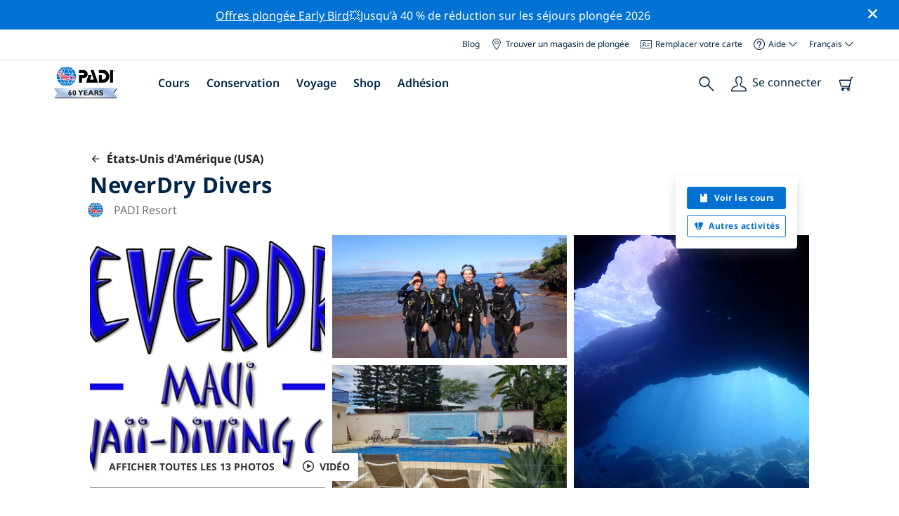

--- FILE ---
content_type: text/html; charset=utf-8
request_url: https://www.padi.com/fr/centre-plongee/etats-unis-d-amerique-usa/neverdry-divers/
body_size: 31852
content:
<!DOCTYPE html>


<html lang="fr" ng-app="app">

<head>
    <!-- Start VWO Async SmartCode -->
    <link rel="preconnect" href=https://dev.visualwebsiteoptimizer.com />
    <script type='text/javascript' id='vwoCode'>
    window._vwo_code || (function() {
    var account_id=760139,
    version=2.1,
    settings_tolerance=2000,
    hide_element='body',
    hide_element_style = 'opacity:0 !important;filter:alpha(opacity=0) !important;background:none !important',
    /* DO NOT EDIT BELOW THIS LINE */
    f=false,w=window,d=document,v=d.querySelector('#vwoCode'),cK='_vwo_'+account_id+'_settings',cc={};try{var c=JSON.parse(localStorage.getItem('_vwo_'+account_id+'_config'));cc=c&&typeof c==='object'?c:{}}catch(e){}var stT=cc.stT==='session'?w.sessionStorage:w.localStorage;code={use_existing_jquery:function(){return typeof use_existing_jquery!=='undefined'?use_existing_jquery:undefined},library_tolerance:function(){return typeof library_tolerance!=='undefined'?library_tolerance:undefined},settings_tolerance:function(){return cc.sT||settings_tolerance},hide_element_style:function(){return'{'+(cc.hES||hide_element_style)+'}'},hide_element:function(){if(performance.getEntriesByName('first-contentful-paint')[0]){return''}return typeof cc.hE==='string'?cc.hE:hide_element},getVersion:function(){return version},finish:function(e){if(!f){f=true;var t=d.getElementById('_vis_opt_path_hides');if(t)t.parentNode.removeChild(t);if(e)(new Image).src='https://dev.visualwebsiteoptimizer.com/ee.gif?a='+account_id+e}},finished:function(){return f},addScript:function(e){var t=d.createElement('script');t.type='text/javascript';if(e.src){t.src=e.src}else{t.text=e.text}d.getElementsByTagName('head')[0].appendChild(t)},load:function(e,t){var i=this.getSettings(),n=d.createElement('script'),r=this;t=t||{};if(i){n.textContent=i;d.getElementsByTagName('head')[0].appendChild(n);if(!w.VWO||VWO.caE){stT.removeItem(cK);r.load(e)}}else{var o=new XMLHttpRequest;o.open('GET',e,true);o.withCredentials=!t.dSC;o.responseType=t.responseType||'text';o.onload=function(){if(t.onloadCb){return t.onloadCb(o,e)}if(o.status===200){_vwo_code.addScript({text:o.responseText})}else{_vwo_code.finish('&e=loading_failure:'+e)}};o.onerror=function(){if(t.onerrorCb){return t.onerrorCb(e)}_vwo_code.finish('&e=loading_failure:'+e)};o.send()}},getSettings:function(){try{var e=stT.getItem(cK);if(!e){return}e=JSON.parse(e);if(Date.now()>e.e){stT.removeItem(cK);return}return e.s}catch(e){return}},init:function(){if(d.URL.indexOf('__vwo_disable__')>-1)return;var e=this.settings_tolerance();w._vwo_settings_timer=setTimeout(function(){_vwo_code.finish();stT.removeItem(cK)},e);var t;if(this.hide_element()!=='body'){t=d.createElement('style');var i=this.hide_element(),n=i?i+this.hide_element_style():'',r=d.getElementsByTagName('head')[0];t.setAttribute('id','_vis_opt_path_hides');v&&t.setAttribute('nonce',v.nonce);t.setAttribute('type','text/css');if(t.styleSheet)t.styleSheet.cssText=n;else t.appendChild(d.createTextNode(n));r.appendChild(t)}else{t=d.getElementsByTagName('head')[0];var n=d.createElement('div');n.style.cssText='z-index: 2147483647 !important;position: fixed !important;left: 0 !important;top: 0 !important;width: 100% !important;height: 100% !important;background: white !important;';n.setAttribute('id','_vis_opt_path_hides');n.classList.add('_vis_hide_layer');t.parentNode.insertBefore(n,t.nextSibling)}var o='https://dev.visualwebsiteoptimizer.com/j.php?a='+account_id+'&u='+encodeURIComponent(d.URL)+'&vn='+version;if(w.location.search.indexOf('_vwo_xhr')!==-1){this.addScript({src:o})}else{this.load(o+'&x=true')}}};w._vwo_code=code;code.init();})();
    </script>
    <!-- End VWO Async SmartCode -->
    <link rel="preload" href="https://consent.trustarc.com" crossorigin="anonymous">
    <script src="//consent.trustarc.com/notice?domain=padi.com&amp;c=teconsent&amp;js=nj&amp;noticeType=bb&amp;text=true&amp;gtm=1" async="" crossorigin="" id="truste_0.795356096544334"></script>
    <script>
        <!-- GTM Event Listener -->
        var __dispatched__ = {}; //Map of previously dispatched preference levels
        /*
        First step is to register with the CM API to receive callbacks when a preference
        update occurs. You must wait for the CM API (PrivacyManagerAPI object) to exist
        on the page before registering.
        */
        var __i__ = self.postMessage && setInterval(function(){
            if(self.PrivacyManagerAPI && __i__){
                var apiObject = {PrivacyManagerAPI:
                      {action:"getConsentDecision",
                          timestamp: new Date().getTime(),
                          self: self.location.host}};
                self.top.postMessage(JSON.stringify(apiObject),"*");
                __i__ = clearInterval(__i__);
            }},50);
        /*
        Callbacks will occur in the form of a PostMessage event. This code listens for
        the appropriately formatted PostMessage event, gets the new consent decision,
        and then pushes the events into the GTM framework. Once the event is submitted,
        that consent decision is marked in the dispatched map so it does not occur
        more than once.
        */
        self.addEventListener("message", function(e, d){
            try{
                if(e.data && (d= JSON.parse(e.data)) &&
                  (d = d.PrivacyManagerAPI) && d.capabilities &&
                  d.action=="getConsentDecision"){
                    var newDecision =
                      self.PrivacyManagerAPI.callApi("getGDPRConsentDecision",
                        self.location.host).consentDecision;
                    newDecision && newDecision.forEach(function(label){
                        if(!__dispatched__[label]){
                            self.dataLayer && self.dataLayer.push({"event":"GDPR Pref Allows "+label});
                            __dispatched__[label] = 1;
                        }
                    }); }
            }catch(xx){/** not a cm api message **/} });
        <!-- GTM Event Listener -->
    </script>
    

    
        
        <link rel="stylesheet" href="https://d2p1cf6997m1ir.cloudfront.net/static/travel_dist/css/main.1767792867782.css">
        
        
        <link rel="stylesheet" href="https://d2p1cf6997m1ir.cloudfront.net/static/travel_dist/css/header/header.1753716300383.css">
        
    

    

    <meta charset="UTF-8">
    
    <link rel="shortcut icon" href="https://d2p1cf6997m1ir.cloudfront.net/static/travel_dist/images/favicon.ico">

    
      <link rel="canonical" href="https://www.padi.com/fr/centre-plongee/etats-unis-d-amerique-usa/neverdry-divers/" />
    

    
    <title>
      
        NeverDry Divers | Maui
      
      | Centre de plongée PADI
    </title>
    <meta name="description" content="Planifiez et réservez des plongées à NeverDry Divers en Maui. Consultez les photos, les heures d'ouverture, la liste des cours, les sites de plongée locaux et plus encore. ✓Cours de plongée PADI ✓Sorties de plongée ✓100% Fun.">
    <meta itemprop="name" content="NeverDry Divers | Maui | Centre de plongée PADI">

    <meta name="description" content="Planifiez et réservez des plongées à NeverDry Divers en Maui. Consultez les photos, les heures d'ouverture, la liste des cours, les sites de plongée locaux et plus encore. ✓Cours de plongée PADI ✓Sorties de plongée ✓100% Fun.">

    <meta property="og:title" content="NeverDry Divers | Maui | Centre de plongée PADI" />
    <meta property="og:description" content="Planifiez et réservez des plongées à NeverDry Divers en Maui. Consultez les photos, les heures d'ouverture, la liste des cours, les sites de plongée locaux et plus encore. ✓Cours de plongée PADI ✓Sorties de plongée ✓100% Fun." />


    <meta name="twitter:card" content="summary_large_image">
    <meta name="twitter:title" content="NeverDry Divers | Centre de plongée | PADI Adventures">
    <meta name="twitter:description" content="Planifiez et réservez votre plongée à NeverDry Divers. ✓Cours de plongée PADI ✓Excursions de plongée ✓Excursions de snorkeling ✓Photos ✓Horaires et tarifs. Réservez et payez en ligne.">

    
      
        <meta itempro="image" content="https://d2p1cf6997m1ir.cloudfront.net/media/thumbnails/35/f9/35f919a346827cb68f7ea8625150a7a1.webp?s=789c05c1c10d80300c03c08d7042108571826b953e0a95d85fe26ea8f6c477bf130584a1d00e6a335b4332e645b93cc355779ea1653eed07bb84104d&amp;g=7831303830&amp;p=[base64]&amp;sign=f1ae16469df31a64d843f3c5d9d429a3dde89b11f4dee89d78529ec541b440306b973f1c5f58dcec941c88ac7ba89913e952e859071d144563051c2f635b0775" />
        <meta property="og:image" content="https://d2p1cf6997m1ir.cloudfront.net/media/thumbnails/35/f9/35f919a346827cb68f7ea8625150a7a1.webp?s=789c05c1c10d80300c03c08d7042108571826b953e0a95d85fe26ea8f6c477bf130584a1d00e6a335b4332e645b93cc355779ea1653eed07bb84104d&amp;g=7831303830&amp;p=[base64]&amp;sign=f1ae16469df31a64d843f3c5d9d429a3dde89b11f4dee89d78529ec541b440306b973f1c5f58dcec941c88ac7ba89913e952e859071d144563051c2f635b0775" />
        <meta name="twitter:image" content="https://d2p1cf6997m1ir.cloudfront.net/media/thumbnails/35/f9/35f919a346827cb68f7ea8625150a7a1.webp?s=789c05c1c10d80300c03c08d7042108571826b953e0a95d85fe26ea8f6c477bf130584a1d00e6a335b4332e645b93cc355779ea1653eed07bb84104d&amp;g=7831303830&amp;p=[base64]&amp;sign=f1ae16469df31a64d843f3c5d9d429a3dde89b11f4dee89d78529ec541b440306b973f1c5f58dcec941c88ac7ba89913e952e859071d144563051c2f635b0775">
      
    
    
    
<script type="application/ld+json">
    {
  "@context": "https://schema.org/",
  "@type": "Product",
  "name": "NeverDry Divers" ,
  "brand": {
      "@type": "Brand",
      "name": "Dive Center"
  },
  "url": "https://www.padi.com/fr/centre-plongee/etats-unis-d-amerique-usa/neverdry-divers/",
  "image": ["https://d2p1cf6997m1ir.cloudfront.net/media/shop/7/c/0/7c08ce40023ee0cabce1e1a31ed6c93e.png"],
  "description": "Une jolie petite boutique de plong&amp;eacute;e &amp;agrave; Maui Meadows",
  "SKU": "24511",
  
  "additionalType": "http://www.productontology.org/id/Adventure",
  "@id": "https://www.padi.com/fr/centre-plongee/etats-unis-d-amerique-usa/neverdry-divers/",
  "offers": [
      {
          "@type": "AggregateOffer",
          "name": "PADI Open Water Diver (apprentissage en ligne)",
          "priceCurrency": "USD",
          "lowPrice": "563,00",
          "highPrice": "563,00",
          "offerCount": "1",
          "availability": "https://schema.org/OnlineOnly",
          "businessFunction": "https://www.purl.org/goodrelations/v1#LeaseOut",
          "itemOffered": "PADI Open Water Diver (apprentissage en ligne)",
          "url": "https://travel.padi.com/fr/cours-plongee/hawaii/padi-open-water-diver-apprentissage-en-ligne-106143/?activity_date=2026-02-02"
      },
      {
          "@type": "AggregateOffer",
          "name": "Voyage de plongée privé",
          "priceCurrency": "USD",
          "lowPrice": "219,00",
          "highPrice": "219,00",
          "offerCount": "1",
          "availability": "https://schema.org/OnlineOnly",
          "businessFunction": "https://www.purl.org/goodrelations/v1#LeaseOut",
          "itemOffered": "Voyage de plongée privé",
          "url": "https://travel.padi.com/fr/sortie-plongee/hawaii/voyage-de-plongee-prive-11550/?activity_date=2026-02-02"
      },
      {
          "@type": "AggregateOffer",
          "name": "PADI Open Water Referral Partie 2/2 (plongées en eau libre)",
          "priceCurrency": "USD",
          "lowPrice": "514,00",
          "highPrice": "514,00",
          "offerCount": "1",
          "availability": "https://schema.org/OnlineOnly",
          "businessFunction": "https://www.purl.org/goodrelations/v1#LeaseOut",
          "itemOffered": "PADI Open Water Referral Partie 2/2 (plongées en eau libre)",
          "url": "https://travel.padi.com/fr/cours-plongee/hawaii/padi-open-water-referral-partie-2-2-plongees-en-eau-libre-106159/?activity_date=2026-02-02"
      },
      {
          "@type": "AggregateOffer",
          "name": "Plongée en scooter (DPV)",
          "priceCurrency": "USD",
          "lowPrice": "165,00",
          "highPrice": "165,00",
          "offerCount": "1",
          "availability": "https://schema.org/OnlineOnly",
          "businessFunction": "https://www.purl.org/goodrelations/v1#LeaseOut",
          "itemOffered": "Plongée en scooter (DPV)",
          "url": "https://travel.padi.com/fr/sortie-plongee/hawaii/plongee-en-scooter-dpv-11488/?activity_date=2026-02-02"
      },
      {
          "@type": "AggregateOffer",
          "name": "1 sortie de plongée matinale pour les plongeurs certifiés",
          "priceCurrency": "USD",
          "lowPrice": "155,00",
          "highPrice": "155,00",
          "offerCount": "1",
          "availability": "https://schema.org/OnlineOnly",
          "businessFunction": "https://www.purl.org/goodrelations/v1#LeaseOut",
          "itemOffered": "1 sortie de plongée matinale pour les plongeurs certifiés",
          "url": "https://travel.padi.com/fr/sortie-plongee/hawaii/1-sortie-de-plongee-matinale-pour-les-plongeurs-certifies-11478/?activity_date=2026-02-02"
      } 
  ]
}
</script>


    <meta property="og:url" content="https://www.padi.com/fr/centre-plongee/etats-unis-d-amerique-usa/neverdry-divers/"/>
    <meta property="fb:app_id" content="1433556240273178"/>
    <meta property="og:site_name" content="PADI Travel"/>
    <meta name="twitter:site" content="@PADI Travel">
    <meta name="twitter:creator" content="@PADI Travel">

    <meta http-equiv="cache-control" content="no-cache">
    <meta http-equiv="expires" content="0">
    <meta http-equiv="pragma" content="no-cache">
    <meta http-equiv="X-UA-Compatible" content=“IE=edge,chrome=1”>
    <meta name="viewport"
          content="initial-scale=1, maximum-scale=5, width=device-width, height=device-height">
    <meta name="com.silverpop.brandeddomains"
          content="www.pages05.net,apps.padi.com,dive.padi.com,eventbrite.com,mypadi.padi.com,padi.com,padigear.com,pages05.net,scubaearth.com,sp.padi.com.cn,td.padi.com.cn,travel.padi.com,www.padi.co.kr,www.padi.com,www.padigear.com,www.scubaearth.com,www.travel.padi.com,www2.padi.com"
    />
    <meta name="ahrefs-site-verification" content="3bf1c1c80fe6a92bf3fac0c3c7f608082b4aae8381328e7142a6a3ea1097ce6d">
    
    <script>(function (w, d, s, l, i) {w[l] = w[l] || []; w[l].push({'gtm.start':
        new Date().getTime(), event: 'gtm.js'}); var f = d.getElementsByTagName(s)[0],
        j = d.createElement(s), dl = l != 'dataLayer' ? '&l=' + l : ''; j.async = true; j.src =
        'https://www.googletagmanager.com/gtm.js?id=' + i + dl; f.parentNode.insertBefore(j, f);
        })(window, document, 'script', 'dataLayer', 'GTM-MQW3Z7');</script>
    
    <script>
    dataLayer.push({
        "page_data_title": document.getElementsByTagName("title")[0].text,
        "event": "page_new_load_start",
        "page_slug": "/dive-center/united-states-of-america-usa/neverdry-divers/"
    });
    window.loggedUser = false;
    </script>
    
    <script async src="https://securepubads.g.doubleclick.net/tag/js/gpt.js"></script>
    <script>
        window.googletag = window.googletag || {cmd: []};
        googletag.cmd.push(function() {
            var mapping = googletag.sizeMapping()
                .addSize([1024, 0], [728, 90])
                .addSize([0,0], [320, 50])
                .build();
            var adSlot = googletag.defineSlot('/21864413585/PADI', [[728, 90], [320,50]], 'div-gpt-ad-1583872476441-0').addService(googletag.pubads());
            var adSlot2 = googletag.defineSlot('/21864413585/PADI', [[728, 90], [320,50]], 'div-gpt-ad-1583872476441-1').addService(googletag.pubads());
            adSlot.defineSizeMapping(mapping);
            adSlot2.defineSizeMapping(mapping);
            googletag.pubads().enableSingleRequest();
            googletag.enableServices();
        });
    </script>

    <script type="text/javascript">
        (function(c,l,a,r,i,t,y){
            c[a]=c[a]||function(){(c[a].q=c[a].q||[]).push(arguments)};
            t=l.createElement(r);t.async=1;t.src="https://www.clarity.ms/tag/"+i;
            y=l.getElementsByTagName(r)[0];y.parentNode.insertBefore(t,y);
        })(window, document, "clarity", "script", "dftf0m68hk");
    </script>
</head>
<body ng-controller="MainCtrl as main" class="lang-fr dg-pages " chat-buttons>
<!-- /21864413585/PADI -->





<div class="flash-sale active" ng-hide="main.hideModal" style="background-color: #0072d3 ">
    <div class="container">
      <div class="description" style="color: #fcfcfc ">
        <a href=https://travel.padi.com/fr/ofertas-resort-de-buceo/?page=1>Offres plongée Early Bird</a>💥Jusqu’à 40 % de réduction sur les séjours plongée 2026
      </div>
    </div>
    <i class="close-icon font-icons" ng-click="main.closeTopMessage()"></i>
</div>





<div id='warning-popup'></div>




    
        

<div class='padi-top-header'>
  <div class='padi-top-header__wrapper'>
    
      <a href="https://blog.padi.com?lang=fr" class='padi-top-header__link padi-top-header__icons-container'>
        Blog
      </a>
    <a href="https://www.padi.com/fr/dive-shops/nearby/" class='padi-top-header__link padi-top-header__icons-container'>
      <i class='padi-nav-header__icon padi-icons padi-icons--map-pin'></i>
      Trouver un magasin de plongée
    </a>
    
    <a href="https://store.padi.com/en-us/certification-cards/fr/" class='padi-top-header__link padi-top-header__icons-container'>
      <i class='padi-nav-header__icon padi-icons padi-icons--e-card'></i>
      Remplacer votre carte
    </a>
    <div class="padi-top-header__dropdown-wrapper padi-top-header__icons-container">
      <div class="padi-top-header__icons-container">
        <i class='padi-nav-header__icon padi-icons padi-icons--help'></i>
        <span
            class='padi-top-header__dropdown-selected-item'
            data-navigation-elements="data-navigation-elements"
            data-region-identifier="menu-padi-help-selector">
            Aide
            <i class='padi-nav-header__icon padi-icons padi-icons--carret-down'></i>
        </span>
      </div>
      <ul class='padi-top-header__dropdown'>
          <li class='padi-top-header__dropdown-item'>
              <a href="https://www.padi.com/fr/help"
                  class='padi-top-header__dropdown-link'
                  data-navigation-elements="data-navigation-elements"
                  data-region-identifier="menu-padi-help-selector">
                  Centre d'assistance
              </a>
          </li>
          <li class='padi-top-header__dropdown-item'>
              <a href="https://www.padi.com/fr/aide/qfp"
                  class='padi-top-header__dropdown-link'
                  data-navigation-elements="data-navigation-elements"
                  data-region-identifier="menu-padi-help-selector">
                  FAQ questions fréquentes
              </a>
          </li>
          <li class='padi-top-header__dropdown-item'>
              <a href="https://store.padi.com/en-us/certification-cards/?utm_campaign=ww-en-rcol-tran-seo-seekadventure&utm_source=travel.padi.com&utm_medium=link&utm_content=cert_cards_2023/fr"
                  class='padi-top-header__dropdown-link'
                  data-navigation-elements="data-navigation-elements"
                  data-region-identifier="menu-padi-help-selector">
                  Remplacer votre carte de certification
              </a>
          </li>
          <li class='padi-top-header__dropdown-item'>
              <a href="https://www.padi.com/fr/alertes-consommateurs"
                  class='padi-top-header__dropdown-link'
                  data-navigation-elements="data-navigation-elements"
                  data-region-identifier="menu-padi-help-selector">
                  Protection des consommateurs et alertes
              </a>
          </li>
          <li class='padi-top-header__dropdown-item'>
              <a href="https://www.padi.com/fr/contact?lang=fr"
                  class='padi-top-header__dropdown-link'
                  data-navigation-elements="data-navigation-elements"
                  data-region-identifier="menu-padi-help-selector">
                  Contacter l'assistance
              </a>
          </li>
      </ul>
    </div>

    <div class="padi-top-header__dropdown-wrapper">
    <div class="padi-top-header__icons-container">
        <span
            class='padi-top-header__dropdown-selected-item'
            data-navigation-elements="data-navigation-elements"
            data-region-identifier="menu-padi-language-selector">
            Français
            <i class='padi-nav-header__icon padi-icons padi-icons--carret-down'></i>
        </span>
    </div>
    <ul class='padi-top-header__dropdown'>
        
            <li class='padi-top-header__dropdown-item'>
                <a
                    href="/dive-center/united-states-of-america-usa/neverdry-divers/"
                    class='padi-top-header__dropdown-link '
                    data-navigation-elements="data-navigation-elements"
                    data-region-identifier="menu-padi-language-selector">
                    English
                </a>
            
            <li class='padi-top-header__dropdown-item'>
                <a
                    href="/nl/dive-center/verenigde-staten-van-amerika-vsa/neverdry-divers/"
                    class='padi-top-header__dropdown-link '
                    data-navigation-elements="data-navigation-elements"
                    data-region-identifier="menu-padi-language-selector">
                    Nederlands
                </a>
            
            <li class='padi-top-header__dropdown-item'>
                <a
                    href="/fr/centre-plongee/etats-unis-d-amerique-usa/neverdry-divers/"
                    class='padi-top-header__dropdown-link padi-top-header__dropdown-link_active'
                    data-navigation-elements="data-navigation-elements"
                    data-region-identifier="menu-padi-language-selector">
                    Français
                </a>
            
            <li class='padi-top-header__dropdown-item'>
                <a
                    href="/de/tauchcenter/vereinigte-staaten-von-amerika-usa/neverdry-divers/"
                    class='padi-top-header__dropdown-link '
                    data-navigation-elements="data-navigation-elements"
                    data-region-identifier="menu-padi-language-selector">
                    Deutsch
                </a>
            
            <li class='padi-top-header__dropdown-item'>
                <a
                    href="/it/centro-sub/stati-uniti-d-america-usa/neverdry-divers/"
                    class='padi-top-header__dropdown-link '
                    data-navigation-elements="data-navigation-elements"
                    data-region-identifier="menu-padi-language-selector">
                    Italiano
                </a>
            
            <li class='padi-top-header__dropdown-item'>
                <a
                    href="/es/centro-buceo/estados-unidos-de-america-ee-uu/neverdry-divers/"
                    class='padi-top-header__dropdown-link '
                    data-navigation-elements="data-navigation-elements"
                    data-region-identifier="menu-padi-language-selector">
                    Español
                </a>
            
            <li class='padi-top-header__dropdown-item'>
                <a
                    href="/ja/dive-center/united-states-of-america-usa/neverdry-divers/"
                    class='padi-top-header__dropdown-link '
                    data-navigation-elements="data-navigation-elements"
                    data-region-identifier="menu-padi-language-selector">
                    日本語
                </a>
            
            <li class='padi-top-header__dropdown-item'>
                <a
                    href="/ko/dive-center/amerika-habjunggug-usa/neverdry-divers/"
                    class='padi-top-header__dropdown-link '
                    data-navigation-elements="data-navigation-elements"
                    data-region-identifier="menu-padi-language-selector">
                    한국어
                </a>
            
            <li class='padi-top-header__dropdown-item'>
                <a
                    href="/zh-hant/dive-center/mei-li-jian-he-zhong-guo-usa/neverdry-divers/"
                    class='padi-top-header__dropdown-link '
                    data-navigation-elements="data-navigation-elements"
                    data-region-identifier="menu-padi-language-selector">
                    繁體中文
                </a>
            
            <li class='padi-top-header__dropdown-item'>
                <a
                    href="/zh-hans/dive-center/mei-li-jian-he-zhong-guo-usa/neverdry-divers/"
                    class='padi-top-header__dropdown-link '
                    data-navigation-elements="data-navigation-elements"
                    data-region-identifier="menu-padi-language-selector">
                    简体中文
                </a>
            
        </li>
    </ul>
</div>

  </div>
</div>
<header class='padi-nav-header' id='padi-new-header'>
    <div class='padi-nav-header__items'>
        <a data-navigation-elements="data-navigation-elements"
          data-region-identifier="menu-main-brand"
          href="https://www.padi.com/fr">
          <img
            src="https://d2p1cf6997m1ir.cloudfront.net/static/travel_dist/images/dive-guide/60th-padi.svg"
            alt="PADI logo"
            width="116"
            height="45"
            class="padi-nav-header__logo" />
        </a>

        <ul class='padi-nav-header__list padi-nav-header__main-nav'>
          <li class='padi-nav-header__list-item'>
            <span class='padi-nav-header__list-item-title'>
              <a href="https://www.padi.com/fr/cours"
              data-navigation-elements="data-navigation-elements"
              data-region-identifier="menu-main-courses"
               class='padi-nav-header__title'>Cours</a>
              <i class='padi-nav-header__icon padi-icons padi-icons--carret-down'></i>
            </span>

            
<div class='padi-nav-header__menu-wrapper'>
    <div class='padi-nav-header__menu-column'>
        <ul class='padi-nav-header__menu-list'>
            <li
                class='padi-nav-header__menu-list-item padi-nav-header__menu-list-item_title'>
                <a
                    data-navigation-elements="data-navigation-elements"
                    data-region-identifier="menu-main-courses"
                    href="https://store.padi.com/en-us/education/learn-to-dive/fr/"
                    class='padi-nav-header__menu-list-item-link'>Commencer à plonger</a>
            </li>
            <li class='padi-nav-header__menu-list-item'>
                <a
                    data-navigation-elements="data-navigation-elements"
                    data-region-identifier="menu-main-courses"
                    href="https://store.padi.com/fr-dk/courses/open-water-diver/p/60462-1B2C/"
                    class='padi-nav-header__menu-list-item-link'>Open Water Diver</a>
            </li>
            <li class='padi-nav-header__menu-list-item'>
                <a
                    data-navigation-elements="data-navigation-elements"
                    data-region-identifier="menu-main-courses"
                    href="https://store.padi.com/fr-dk/courses"
                    class='padi-nav-header__menu-list-item-link'>Discover Scuba Diving</a>
            </li>
            <li class='padi-nav-header__menu-list-item'>
                <a
                    data-navigation-elements="data-navigation-elements"
                    data-region-identifier="menu-main-courses"
                    href="https://store.padi.com/en-us/education/learn-to-dive/fr/"
                    class='padi-nav-header__menu-list-link'>En savoir plus</a>
            </li>
        </ul>
        <ul class='padi-nav-header__menu-list padi-nav-header__menu-list_desktop'>
            <li
                class='padi-nav-header__menu-list-item padi-nav-header__menu-list-item_title'>
                <a
                    data-navigation-elements="data-navigation-elements"
                    data-region-identifier="menu-main-courses"
                    href="https://www.padi.com/fr/scuba-diving-mobile-apps"
                    class='padi-nav-header__menu-list-item-link'>L'application PADI App</a>
            </li>
            <li class='padi-nav-header__menu-list-item'>
                <span class='padi-nav-header__menu-list-item-link'>Vos eCards, carnet de plongée, eLearning et plus encore</span>
            </li>
            <li class='padi-nav-header__menu-list-item'>
                <a
                    data-navigation-elements="data-navigation-elements"
                    data-region-identifier="menu-main-courses"
                    href="https://www.padi.com/fr/scuba-diving-mobile-apps"
                    class='padi-nav-header__menu-list-link'>Obtenir l'application</a>
            </li>
        </ul>
    </div>
    <div class='padi-nav-header__menu-column'>
        <ul class='padi-nav-header__menu-list'>
            <li
                class='padi-nav-header__menu-list-item padi-nav-header__menu-list-item_title'>
                <a
                    data-navigation-elements="data-navigation-elements"
                    data-region-identifier="menu-main-courses"
                    href="https://www.padi.com/fr/education/continuer-a-se-former"
                    class='padi-nav-header__menu-list-item-link'>Continuer à apprendre</a>
            </li>
            <li
                class='padi-nav-header__menu-list-item padi-nav-header__menu-list-item_subtitle'>Parcourir par centre d'intérêt :
            </li>
            <li class='padi-nav-header__menu-list-item'>
                <a
                    data-navigation-elements="data-navigation-elements"
                    data-region-identifier="menu-main-courses"
                    href="https://www.padi.com/fr/education/continuer-a-se-former#must-haves"
                    class='padi-nav-header__menu-list-item-link'>Cours indispensables</a>
            </li>
            <li class='padi-nav-header__menu-list-item'>
                <a
                    data-navigation-elements="data-navigation-elements"
                    data-region-identifier="menu-main-courses"
                    href="https://www.padi.com/fr/education/continuer-a-se-former#conservation"
                    class='padi-nav-header__menu-list-item-link'>Conservation</a>
            </li>
            <li class='padi-nav-header__menu-list-item'>
                <a
                    data-navigation-elements="data-navigation-elements"
                    data-region-identifier="menu-main-courses"
                    href="https://www.padi.com/fr/education/continuer-a-se-former#photography"
                    class='padi-nav-header__menu-list-item-link'>Photographie</a>
            </li>
            <li class='padi-nav-header__menu-list-item'>
                <a
                    data-navigation-elements="data-navigation-elements"
                    data-region-identifier="menu-main-courses"
                    href="https://www.padi.com/fr/education/continuer-a-se-former#cold-water"
                    class='padi-nav-header__menu-list-item-link'>Eau froide</a>
            </li>
            <li class='padi-nav-header__menu-list-item'>
                <a
                    data-navigation-elements="data-navigation-elements"
                    data-region-identifier="menu-main-courses"
                    href="https://www.padi.com/fr/education/continuer-a-se-former#safety-focus"
                    class='padi-nav-header__menu-list-item-link'>Sécurité</a>
            </li>
            <li class='padi-nav-header__menu-list-item'>
                <a
                    data-navigation-elements="data-navigation-elements"
                    data-region-identifier="menu-main-courses"
                    href="https://www.padi.com/fr/education/continuer-a-se-former?lang=fr"
                    class='padi-nav-header__menu-list-item-link'>Compétences avancées</a>
            </li>
            <li class='padi-nav-header__menu-list-item'>
                <a
                    data-navigation-elements="data-navigation-elements"
                    data-region-identifier="menu-main-courses"
                    href="https://www.padi.com/fr/education/continuer-a-se-former#discovery"
                    class='padi-nav-header__menu-list-item-link'>Découverte</a>
            </li>
            <li class='padi-nav-header__menu-list-item'>
                <a
                    data-navigation-elements="data-navigation-elements"
                    data-region-identifier="menu-main-courses"
                    href="https://www.padi.com/fr/education/continuer-a-se-former"
                    class='padi-nav-header__menu-list-link'>En savoir plus</a>
            </li>
        </ul>
    </div>
    <div class='padi-nav-header__menu-column'>
        <ul class='padi-nav-header__menu-list'>
            <li
                class='padi-nav-header__menu-list-item padi-nav-header__menu-list-item_title'>
                <a
                    data-navigation-elements="data-navigation-elements"
                    data-region-identifier="menu-main-courses"
                    href="https://www.padi.com/fr/education/professionnel"
                    class='padi-nav-header__menu-list-item-link'>Devenez un Pro</a>
            </li>
            <li class='padi-nav-header__menu-list-item'>
                <a
                    data-navigation-elements="data-navigation-elements"
                    data-region-identifier="menu-main-courses"
                    href="https://store.padi.com/fr-dk/courses/divemaster/p/60550-1B2C/"
                    class='padi-nav-header__menu-list-item-link'>Divemaster</a>
            </li>
            <li class='padi-nav-header__menu-list-item'>
                <a
                    data-navigation-elements="data-navigation-elements"
                    data-region-identifier="menu-main-courses"
                    href="https://store.padi.com/fr-dk/courses"
                    class='padi-nav-header__menu-list-item-link'>Open Water Scuba Instructor</a>
            </li>
            <li class='padi-nav-header__menu-list-item'>
                <a
                    data-navigation-elements="data-navigation-elements"
                    data-region-identifier="menu-main-courses"
                    href="https://store.padi.com/fr-dk/courses"
                    class='padi-nav-header__menu-list-item-link'>Specialty Instructor</a>
            </li>
            <li class='padi-nav-header__menu-list-item'>
                <a
                    data-navigation-elements="data-navigation-elements"
                    data-region-identifier="menu-main-courses"
                    href="https://store.padi.com/fr-dk/courses"
                    class='padi-nav-header__menu-list-item-link'>Master Scuba Diver Trainer</a>
            </li>
            <li class='padi-nav-header__menu-list-item'>
                <a
                    data-navigation-elements="data-navigation-elements"
                    data-region-identifier="menu-main-courses"
                    href="https://store.padi.com/fr-dk/courses"
                    class='padi-nav-header__menu-list-item-link'>IDC Staff Instructor</a>
            </li>
            <li class='padi-nav-header__menu-list-item'>
                <a
                    data-navigation-elements="data-navigation-elements"
                    data-region-identifier="menu-main-courses"
                    href="https://www.padi.com/fr/education/professionnel"
                    class='padi-nav-header__menu-list-link'>En savoir plus</a>
            </li>
        </ul>
    </div>
    <div class='padi-nav-header__menu-column'>
        <ul class='padi-nav-header__menu-list'>
            <li
                class='padi-nav-header__menu-list-item padi-nav-header__menu-list-item_title'>Cours proposés</li>
            <li class='padi-nav-header__menu-list-item'>
                <a
                    data-navigation-elements="data-navigation-elements"
                    data-region-identifier="menu-main-courses"
                    href="https://www.padi.com/fr/education/technical-diving?lang=fr"
                    class='padi-nav-header__menu-list-item-link'>
                    <img loading='lazy'
                        src="https://d2p1cf6997m1ir.cloudfront.net/static/travel_dist/images/courses/image_1.png"
                        class='padi-nav-header__menu-list-item-image'/>
                    Plongée Tec
                </a>
            </li>
            <li class='padi-nav-header__menu-list-item'>
                <a
                    data-navigation-elements="data-navigation-elements"
                    data-region-identifier="menu-main-courses"
                    href="https://www.padi.com/fr/education/apnee?lang=fr"
                    class='padi-nav-header__menu-list-item-link'>
                    <img loading='lazy'
                        src="https://d2p1cf6997m1ir.cloudfront.net/static/travel_dist/images/courses/image_2.png"
                        class='padi-nav-header__menu-list-item-image'/>
                    Plongée libre
                </a>
            </li>
            <li class='padi-nav-header__menu-list-item'>
                <a
                    data-navigation-elements="data-navigation-elements"
                    data-region-identifier="menu-main-courses"
                    href="https://store.padi.com/fr-dk/courses/efr/p/60475-1B2C/"
                    class='padi-nav-header__menu-list-item-link'>
                    <img loading='lazy'
                        src="https://d2p1cf6997m1ir.cloudfront.net/static/travel_dist/images/courses/image_3.png"
                        class='padi-nav-header__menu-list-item-image'/>
                    Emergency First Response
                </a>
            </li>
            <li class='padi-nav-header__menu-list-item'>
                <a
                    data-navigation-elements="data-navigation-elements"
                    data-region-identifier="menu-main-courses"
                    href="https://www.padi.com/fr/dive/free-intro-open-water-course"
                    class='padi-nav-header__menu-list-item-link'>
                    <img loading='lazy'
                        src="https://d2p1cf6997m1ir.cloudfront.net/static/travel_dist/images/courses/image_4.png"
                        class='padi-nav-header__menu-list-item-image'/>
                    GRATUIT - Introduction à la plongée sous-marine en ligne
                </a>
            </li>
            <li
                class='padi-nav-header__menu-list-item padi-nav-header__menu-list-item_mobile-padding'>
                <a
                    data-navigation-elements="data-navigation-elements"
                    data-region-identifier="menu-main-courses"
                    href="https://store.padi.com/fr-dk/courses"
                    class='padi-nav-header__menu-list-link'>Voir tous les cours</a>
            </li>
        </ul>
    </div>
</div>

          </li>
          <li class='padi-nav-header__list-item'>
            <span class='padi-nav-header__list-item-title'>
              <a href="https://www.padi.com/fr/conservation"
                data-navigation-elements="data-navigation-elements"
                data-region-identifier="menu-main-conservation"
               class='padi-nav-header__title'>Conservation</a>
              <i class='padi-nav-header__icon padi-icons padi-icons--carret-down'></i>
            </span>
            
<div class='padi-nav-header__menu-wrapper'>
    <div class='padi-nav-header__menu-column'>
        <a
            data-navigation-elements="data-navigation-elements"
            data-region-identifier="menu-main-conservation"
            href="https://www.padi.com/fr/conservation">
            <img
                loading='lazy'
                src="https://d2p1cf6997m1ir.cloudfront.net/static/travel_dist/images/conservation/image_1.png"
                class='padi-nav-header__picture'/>
        </a>
        <ul class='padi-nav-header__menu-list'>
            <li
                class='padi-nav-header__menu-list-item padi-nav-header__menu-list-item_title'>
                <a
                    data-navigation-elements="data-navigation-elements"
                    data-region-identifier="menu-main-conservation"
                    href="https://www.padi.com/fr/conservation"
                    class='padi-nav-header__menu-list-item-link'>Conservation des océans</a>
            </li>
            <li class='padi-nav-header__menu-list-item'>
                <a
                    data-navigation-elements="data-navigation-elements"
                    data-region-identifier="menu-main-conservation"
                    href="https://www.padi.com/fr/csr"
                    class='padi-nav-header__menu-list-item-link'>Notre mission</a>
            </li>
            <li class='padi-nav-header__menu-list-item'>
                <a
                    data-navigation-elements="data-navigation-elements"
                    data-region-identifier="menu-main-conservation"
                    href="https://www.padi.com/fr/csr#mission-partners-affiliates"
                    class='padi-nav-header__menu-list-item-link'>Partenaires</a>
            </li>
            <li class='padi-nav-header__menu-list-item'>
                <a
                    data-navigation-elements="data-navigation-elements"
                    data-region-identifier="menu-main-conservation"
                    href="https://www.padi.com/ambassadivers/fr"
                    class='padi-nav-header__menu-list-item-link'>PADI AmbassaDivers</a>
            </li>
            <li class='padi-nav-header__menu-list-item'>
                <a
                    data-navigation-elements="data-navigation-elements"
                    data-region-identifier="menu-main-conservation"
                    href="https://www.padi.com/fr/conservation"
                    class='padi-nav-header__menu-list-link'>En savoir plus</a>
            </li>
        </ul>
    </div>
    <div class='padi-nav-header__menu-column'>
        <a
            data-navigation-elements="data-navigation-elements"
            data-region-identifier="menu-main-conservation"
            href="https://www.padi.com/fr/conservation/take-action">
            <img
                loading='lazy'
                src="https://d2p1cf6997m1ir.cloudfront.net/static/travel_dist/images/conservation/image_2.png"
                class='padi-nav-header__picture'/>
        </a>
        <ul class='padi-nav-header__menu-list'>
            <li
                class='padi-nav-header__menu-list-item padi-nav-header__menu-list-item_title'>
                <a
                    data-navigation-elements="data-navigation-elements"
                    data-region-identifier="menu-main-conservation"
                    href="https://www.padi.com/fr/conservation/take-action"
                    class='padi-nav-header__menu-list-item-link'>Agir</a>
            </li>
            <li class='padi-nav-header__menu-list-item'>
                <a
                    data-navigation-elements="data-navigation-elements"
                    data-region-identifier="menu-main-conservation"
                    href="https://www.padi.com/fr/conservation/torchbearer"
                    class='padi-nav-header__menu-list-item-link'>Rejoignez le mouvement</a>
            </li>
            <li class='padi-nav-header__menu-list-item'>
                <a
                    data-navigation-elements="data-navigation-elements"
                    data-region-identifier="menu-main-conservation"
                    href="/fr/preservation/activites/"
                    class='padi-nav-header__menu-list-item-link'>Trouver des événements liés à la conservation</a>
            </li>
            <li class='padi-nav-header__menu-list-item'>
                <a
                    data-navigation-elements="data-navigation-elements"
                    data-region-identifier="menu-main-conservation"
                    href="https://www.padi.com/fr/conservation/take-action"
                    class='padi-nav-header__menu-list-link'>Voir toutes les actions à entreprendre</a>
            </li>
        </ul>
    </div>
    <div class='padi-nav-header__menu-column'>
        <a
            data-navigation-elements="data-navigation-elements"
            data-region-identifier="menu-main-conservation"
            href="https://www.padi.com/fr/aware">
            <img
                loading='lazy'
                src="https://d2p1cf6997m1ir.cloudfront.net/static/travel_dist/images/conservation/image_3.png"
                class='padi-nav-header__picture'/>
        </a>
        <ul class='padi-nav-header__menu-list'>
            <li
                class='padi-nav-header__menu-list-item padi-nav-header__menu-list-item_title'>
                <a
                    data-navigation-elements="data-navigation-elements"
                    data-region-identifier="menu-main-conservation"
                    href="https://www.padi.com/fr/aware"
                    class='padi-nav-header__menu-list-item-link'>PADI AWARE</a>
            </li>
            <li class='padi-nav-header__menu-list-item'>
                <a
                    data-navigation-elements="data-navigation-elements"
                    data-region-identifier="menu-main-conservation"
                    href="https://www.padi.com/aware/history"
                    class='padi-nav-header__menu-list-item-link'>Histoire et impact</a>
            </li>
            <li class='padi-nav-header__menu-list-item'>
                <a
                    data-navigation-elements="data-navigation-elements"
                    data-region-identifier="menu-main-conservation"
                    href="https://www.padi.com/fr/aware/our-work"
                    class='padi-nav-header__menu-list-item-link'>Stratégie de conservation</a>
            </li>
            <li class='padi-nav-header__menu-list-item'>
                <a
                    data-navigation-elements="data-navigation-elements"
                    data-region-identifier="menu-main-conservation"
                    href="https://www.padi.com/aware/donate/fr"
                    class='padi-nav-header__menu-list-item-link'>Faire un don</a>
            </li>
            <li class='padi-nav-header__menu-list-item'>
                <a
                    data-navigation-elements="data-navigation-elements"
                    data-region-identifier="menu-main-conservation"
                    href="https://www.padi.com/fr/aware"
                    class='padi-nav-header__menu-list-link'>En savoir plus</a>
            </li>
        </ul>
    </div>
    <div class='padi-nav-header__menu-column'>
        <ul class='padi-nav-header__menu-list'>
            <li
                class='padi-nav-header__menu-list-item padi-nav-header__menu-list-item_title'>Programmes de conservation</li>
            <li class='padi-nav-header__menu-list-item'>
                <a
                    data-navigation-elements="data-navigation-elements"
                    data-region-identifier="menu-main-conservation"
                    href="https://www.padi.com/aware/marine-debris"
                    class='padi-nav-header__menu-list-item-link'>
                    <img
                        loading='lazy'
                        src="https://d2p1cf6997m1ir.cloudfront.net/static/travel_dist/images/conservation/image_4.png"
                        class='padi-nav-header__menu-list-item-image'/>
                    Débris marins
                </a>
            </li>
            <li class='padi-nav-header__menu-list-item'>
                <a
                    data-navigation-elements="data-navigation-elements"
                    data-region-identifier="menu-main-conservation"
                    href="https://www.padi.com/aware/sharks"
                    class='padi-nav-header__menu-list-item-link'>
                    <img
                        loading='lazy'
                        src="https://d2p1cf6997m1ir.cloudfront.net/static/travel_dist/images/conservation/image_5.png"
                        class='padi-nav-header__menu-list-item-image'/>
                    Protection des requins et des raies
                </a>
            </li>
            <li class='padi-nav-header__menu-list-item'>
                <a
                    data-navigation-elements="data-navigation-elements"
                    data-region-identifier="menu-main-conservation"
                    href="https://www.padi.com/aware/adopt-a-dive-site"
                    class='padi-nav-header__menu-list-item-link'>
                    <img
                        loading='lazy'
                        src="https://d2p1cf6997m1ir.cloudfront.net/static/travel_dist/images/conservation/image_6.png"
                        class='padi-nav-header__menu-list-item-image'/>
                    Adoptez un site de plongée
                </a>
            </li>
            <li class='padi-nav-header__menu-list-item'>
                <a
                    data-navigation-elements="data-navigation-elements"
                    data-region-identifier="menu-main-conservation"
                    href="https://www.padi.com/fr/aware/our-work"
                    class='padi-nav-header__menu-list-link'>En savoir plus</a>
            </li>
        </ul>
    </div>
</div>

          </li>
          <li class='padi-nav-header__list-item'>
            <span class='padi-nav-header__list-item-title '>
              <a href="#"
              class='padi-nav-header__title'
              data-navigation-elements="data-navigation-elements"
              data-region-identifier="menu-main-travel">Voyage</a>
              
              <i class='padi-nav-header__icon padi-icons padi-icons--carret-down'></i>
              
            </span>
            
            

<div class='padi-nav-header__menu-wrapper'>
    <div class='padi-nav-header__menu-column'>
        <a
            data-navigation-elements="data-navigation-elements"
            data-region-identifier="menu-main-travel"
            href="https://travel.padi.com/fr/s/resorts-plongee/all/">
            <img loading='lazy'
                src="https://d2p1cf6997m1ir.cloudfront.net/static/travel_dist/images/travel/image_1.png"
                class='padi-nav-header__picture'/>
        </a>
        <ul class='padi-nav-header__menu-list'>
            <li
                class='padi-nav-header__menu-list-item padi-nav-header__menu-list-item_title'>
                <a
                    data-navigation-elements="data-navigation-elements"
                    data-region-identifier="menu-main-travel"
                    href="https://travel.padi.com/fr/s/resorts-plongee/all/"
                    class='padi-nav-header__menu-list-item-link'
                >
                    Séjours plongée
                </a>
            </li>
            <li
                class='padi-nav-header__menu-list-item padi-nav-header__menu-list-item_description'>
                Des Resorts de plongée PADI pour tous les budgets, dans les meilleures destinations de plongée du monde.
            </li>
            <li class='padi-nav-header__menu-list-item'>
                <a
                    data-navigation-elements="data-navigation-elements"
                    data-region-identifier="menu-main-travel"
                    href="https://travel.padi.com/fr/s/resorts-plongee/all/"
                    class='padi-nav-header__menu-list-link'
                >
                    Rechercher et réserver
                </a>
            </li>
        </ul>
    </div>

    <div class='padi-nav-header__menu-column'>
        <a
            data-navigation-elements="data-navigation-elements"
            data-region-identifier="menu-main-travel"
            href="https://travel.padi.com/fr/croisiere-plonger/">
            <img loading='lazy'
                src="https://d2p1cf6997m1ir.cloudfront.net/static/travel_dist/images/travel/image_2.png"
                class='padi-nav-header__picture'/>
        </a>
        <ul class='padi-nav-header__menu-list'>
            <li
                class='padi-nav-header__menu-list-item padi-nav-header__menu-list-item_title'>
                <a
                    data-navigation-elements="data-navigation-elements"
                    data-region-identifier="menu-main-travel"
                    href="https://travel.padi.com/fr/croisiere-plonger/"
                    class='padi-nav-header__menu-list-item-link'
                >
                    Bateaux
                </a>
            </li>
            <li
                class='padi-nav-header__menu-list-item padi-nav-header__menu-list-item_description'>
                Choisissez parmi une sélection de plus de 250 navires et 18 000 voyages dans le monde entier.
            </li>
            <li class='padi-nav-header__menu-list-item'>
                <a
                    data-navigation-elements="data-navigation-elements"
                    data-region-identifier="menu-main-travel"
                    href="https://travel.padi.com/fr/s/croisieres-plongee/all/"
                    class='padi-nav-header__menu-list-link'
                >
                    Rechercher et réserver
                </a>
            </li>
        </ul>
    </div>
    <div class='padi-nav-header__menu-column'>
        <a
            data-navigation-elements="data-navigation-elements"
            data-region-identifier="menu-main-travel"
            href="https://travel.padi.com/fr/s/plongee/all/">
            <img loading='lazy'
                src="https://d2p1cf6997m1ir.cloudfront.net/static/travel_dist/images/travel/image_3.png"
                class='padi-nav-header__picture'/>
        </a>
        <ul class='padi-nav-header__menu-list'>
            <li
                class='padi-nav-header__menu-list-item padi-nav-header__menu-list-item_title'>
                <a
                    data-navigation-elements="data-navigation-elements"
                    data-region-identifier="menu-main-travel"
                    href="https://travel.padi.com/fr/adventures/"
                    class='padi-nav-header__menu-list-item-link'
                >
                    Aventures
                </a>
            </li>
            <li
                class='padi-nav-header__menu-list-item padi-nav-header__menu-list-item_description'>
                Réservez vos plongées, vos voyages de snorkeling et vos cours en ligne auprès de milliers de centres de plongée PADI.
            </li>
            <li class='padi-nav-header__menu-list-item'>
                <a
                    data-navigation-elements="data-navigation-elements"
                    data-region-identifier="menu-main-travel"
                    href="https://travel.padi.com/fr/adventures/"
                    class='padi-nav-header__menu-list-link'
                >
                    Rechercher et réserver
                </a>
            </li>
        </ul>

        <ul class='padi-nav-header__menu-list padi-nav-header__menu-list_desktop'>
            <li
                class='padi-nav-header__menu-list-item padi-nav-header__menu-list-item_title'>
                <a
                    data-navigation-elements="data-navigation-elements"
                    data-region-identifier="menu-main-travel"
                    href="https://www.padi.com/travel-apps/fr"
                    class='padi-nav-header__menu-list-item-link'>Application PADI Adventures</a>
            </li>
            <li
                class='padi-nav-header__menu-list-item padi-nav-header__menu-list-item_description'>Réservez vos plongées en ligne
            </li>
            <li class='padi-nav-header__menu-list-item'>
                <a
                    data-navigation-elements="data-navigation-elements"
                    data-region-identifier="menu-main-travel"
                    href="https://www.padi.com/travel-apps/fr"
                    class='padi-nav-header__menu-list-link'>Télécharger maintenant</a>
            </li>
        </ul>
    </div>

    <div class='padi-nav-header__menu-column'>
        <a
            data-navigation-elements="data-navigation-elements"
            data-region-identifier="menu-main-travel"
            href="/fr/exploration/">
            <img loading='lazy'
                src="https://d2p1cf6997m1ir.cloudfront.net/static/travel_dist/images/travel/image_4.png"
                class='padi-nav-header__picture'/>
        </a>
        <ul class='padi-nav-header__menu-list'>
            <li
                class='padi-nav-header__menu-list-item padi-nav-header__menu-list-item_title'>
                <a
                    href="/fr/exploration/"
                    class='padi-nav-header__menu-list-item-link'>PADI Dive Guides™</a>
            </li>
            <li
                class='padi-nav-header__menu-list-item padi-nav-header__menu-list-item_description'>
                Toutes les informations dont vous avez besoin pour planifier vos vacances de plongée partout dans le monde.
            </li>
            <li class='padi-nav-header__menu-list-item'>
                <a
                    data-navigation-elements="data-navigation-elements"
                    data-region-identifier="menu-main-travel"
                    href="/fr/exploration/"
                    class='padi-nav-header__menu-list-item-link'>Explorer les guides</a>
            </li>
            <li class='padi-nav-header__menu-list-item'>
                <a
                    data-navigation-elements="data-navigation-elements"
                    data-region-identifier="menu-main-travel"
                    href="/fr/dive-sites/nearby/?ordering=distance"
                    class='padi-nav-header__menu-list-item-link'>Sites de plongée à proximité</a>
            </li>
            <li class='padi-nav-header__menu-list-item'>
                <a
                    data-navigation-elements="data-navigation-elements"
                    data-region-identifier="menu-main-travel"
                    href="/fr/dive-shops/nearby/?ordering=distance"
                    class='padi-nav-header__menu-list-item-link'>Magasins de plongée PADI à proximité</a>
            </li>
            <li class='padi-nav-header__menu-list-item'>
                <a
                    data-navigation-elements="data-navigation-elements"
                    data-region-identifier="menu-main-travel"
                    href="/fr/exploration/"
                    class='padi-nav-header__menu-list-link'>En savoir plus</a>
            </li>
        </ul>
    </div>
</div>


            
          </li>
          <li class='padi-nav-header__list-item'>
            <span class='padi-nav-header__list-item-title'>
              <a href="https://www.padi.com/shop-online/fr"
              data-navigation-elements="data-navigation-elements"
              data-region-identifier="menu-main-shop"
              class='padi-nav-header__title'>Shop</a>
              <i class='padi-nav-header__icon padi-icons padi-icons--carret-down'></i>
            </span>

            
<div class='padi-nav-header__menu-wrapper'>
    
    
    <div class='padi-nav-header__menu-column'>
        <img loading='lazy'
            src="https://d2p1cf6997m1ir.cloudfront.net/static/travel_dist/images/shop/certificationcard.png"
            alt="Carte de certification"
            class='padi-nav-header__picture'/>
        <ul
            class='padi-nav-header__menu-list padi-nav-header__menu-list_spacing-mobile'>
            <li
                class='padi-nav-header__menu-list-item padi-nav-header__menu-list-item_title'>
                <a
                    data-navigation-elements="data-navigation-elements"
                    data-region-identifier="menu-main-shop"
                    href="https://store.padi.com/en-us/certification-cards/fr/"
                    class='padi-nav-header__menu-list-item-link'>Cartes de certification</a>
            </li>
            <li
                class='padi-nav-header__menu-list-item padi-nav-header__menu-list-item_description'>
                Remplacez ou actualisez votre carte, achetez une édition spéciale ou une version Project AWARE® de votre carte de certification PADI, ou passez au numérique avec l'achat d'une PADI eCard™.
            </li>
            <li class='padi-nav-header__menu-list-item'>
                <a
                    data-navigation-elements="data-navigation-elements"
                    data-region-identifier="menu-main-shop"
                    href="https://store.padi.com/en-us/certification-cards/fr/"
                    class='padi-nav-header__menu-list-link'>Obtenir une carte de remplacement</a>
            </li>
        </ul>
    </div>
    <div class='padi-nav-header__menu-column'>
        <a
            data-navigation-elements="data-navigation-elements"
            data-region-identifier="menu-main-shop"
            href="https://www.padigear.com/collections/men">
            <img loading='lazy'
                src="https://d2p1cf6997m1ir.cloudfront.net/static/travel_dist/images/shop/gift.jpg"
                alt="Cadeau"
                class='padi-nav-header__picture'/>
        </a>
        <ul class='padi-nav-header__menu-list'>
            <li
                class='padi-nav-header__menu-list-item padi-nav-header__menu-list-item_title'>
                <a
                    data-navigation-elements="data-navigation-elements"
                    data-region-identifier="menu-main-shop"
                    href="https://www.padi.com/dive/give-the-gift-4ocean/fr"
                    class='padi-nav-header__menu-list-item-link'>Guide des cadeaux</a>
            </li>
            <li
                class='padi-nav-header__menu-list-item padi-nav-header__menu-list-item_description'>
                Offrez le cadeau idéal à votre passionné et explorateur des océans préféré.
            </li>
            <li class='padi-nav-header__menu-list-item'>
                <a
                    data-navigation-elements="data-navigation-elements"
                    data-region-identifier="menu-main-shop"
                    href="https://www.padi.com/dive/give-the-gift-4ocean/fr"
                    class='padi-nav-header__menu-list-link'>Offrir maintenant</a>
            </li>
        </ul>
    </div>
</div>

          </li>
          <li class='padi-nav-header__list-item'>
            <span class='padi-nav-header__list-item-title'>
              <a href="https://www.padi.com/fr/dive/membership"
              data-navigation-elements="data-navigation-elements"
              data-region-identifier="menu-main-membership"
              class='padi-nav-header__title'>Adhésion</a>
              <i class='padi-nav-header__icon padi-icons padi-icons--carret-down'></i>
            </span>

            
<div class='padi-nav-header__menu-wrapper'>
    
    <div class='padi-nav-header__menu-column'>
        <img
            loading='lazy'
            src="https://d2p1cf6997m1ir.cloudfront.net/static/travel_dist/images/membership/membership-1.jpg"
            class='padi-nav-header__picture'/>
        <ul class='padi-nav-header__menu-list'>
            <li
                class='padi-nav-header__menu-list-item padi-nav-header__menu-list-item_title'>
                <a
                    data-navigation-elements="data-navigation-elements"
                    data-region-identifier="menu-main-membership"
                    href="https://www.padi.com/fr/education/professionnel"
                    class='padi-nav-header__menu-list-item-link'>PADI Pros</a>
            </li>
            <li class='padi-nav-header__menu-list-item'>
                <p class="padi-nav-header__menu-subtitle">
                    Vivez une vie dont d'autres ne font que rêver. Partagez votre passion pour la plongée, vivez de nouvelles aventures, développez vos compétences en matière de plongée et contribuez à sauver l'océan.
                </p>
            </li>

            <li class='padi-nav-header__menu-list-item'>
                <a
                    data-navigation-elements="data-navigation-elements"
                    data-region-identifier="menu-main-membership"
                    href="https://www.padi.com/fr/education/professionnel"
                    class='padi-nav-header__menu-list-item-link'>Devenez un PADI Pro</a>
            </li>
            <li class='padi-nav-header__menu-list-item'>
                <a
                    data-navigation-elements="data-navigation-elements"
                    data-region-identifier="menu-main-membership"
                    href="https://www.padi.com/fr/dive/free-intro-divemaster"
                    class='padi-nav-header__menu-list-item-link'>Commencez le programme de Divemaster gratuitement</a>
            </li>
            <li class='padi-nav-header__menu-list-item'>
                <a
                    data-navigation-elements="data-navigation-elements"
                    data-region-identifier="menu-main-membership"
                    href="https://divejobs.padi.com/fr/"
                    class='padi-nav-header__menu-list-item-link'>Recherche d'emplois en plongée</a>
            </li>

            <li class='padi-nav-header__menu-list-item'>
                <a
                    data-navigation-elements="data-navigation-elements"
                    data-region-identifier="menu-main-membership"
                    href="https://www.padi.com/fr/education/professionnel"
                    class='padi-nav-header__menu-list-link'>Commencez votre parcours Pro</a>
            </li>
        </ul>
    </div>
    <div class='padi-nav-header__menu-column'>
        <img
            loading='lazy'
            src="https://d2p1cf6997m1ir.cloudfront.net/static/travel_dist/images/membership/membership-2.jpg"
            class='padi-nav-header__picture'/>
        <ul class='padi-nav-header__menu-list'>
            <li
                class='padi-nav-header__menu-list-item padi-nav-header__menu-list-item_title'>
                <a
                    data-navigation-elements="data-navigation-elements"
                    data-region-identifier="menu-main-membership"
                    href="https://www.padi.com/fr/centres-de-plongee-padi/assistance-commerciale"
                    class='padi-nav-header__menu-list-item-link'>Centres de plongée et Resorts</a>
            </li>
            <li class='padi-nav-header__menu-list-item'>
                <a
                    data-navigation-elements="data-navigation-elements"
                    data-region-identifier="menu-main-membership"
                    href="https://www.padi.com/fr/centres-de-plongee-padi/avantages"
                    class='padi-nav-header__menu-list-item-link'>Avantages</a>
            </li>
            <li class='padi-nav-header__menu-list-item'>
                <a
                    data-navigation-elements="data-navigation-elements"
                    data-region-identifier="menu-main-membership"
                    href="https://www.padi.com/fr/centres-de-plongee-padi/niveaux-de-centres?lang=fr"
                    class='padi-nav-header__menu-list-item-link'>Pour commencer</a>
            </li>
            <li class='padi-nav-header__menu-list-item'>
                <a
                    data-navigation-elements="data-navigation-elements"
                    data-region-identifier="menu-main-membership"
                    href="https://www.padi.com/fr/centres-de-plongee-padi/demarrer"
                    class='padi-nav-header__menu-list-item-link'>Niveaux d'activité</a>
            </li>
            <li class='padi-nav-header__menu-list-item'>
                <a
                  data-navigation-elements="data-navigation-elements"
                  data-region-identifier="menu-main-membership"
                  href="https://divejobs.padi.com/fr/"
                  class='padi-nav-header__menu-list-item-link'>Publier un emploi</a>
            </li>
            <li class='padi-nav-header__menu-list-item'>
                <a
                    data-navigation-elements="data-navigation-elements"
                    data-region-identifier="menu-main-membership"
                    href="https://www.padi.com/fr/centres-de-plongee-padi/assistance-commerciale"
                    class='padi-nav-header__menu-list-link'>Devenir un Centre ou une Base de plongée</a>
            </li>
        </ul>
    </div>
    <div class='padi-nav-header__menu-column'>
        <img
            loading='lazy'
            src="https://d2p1cf6997m1ir.cloudfront.net/static/travel_dist/images/membership/membership-3.jpg"
            class='padi-nav-header__picture'/>
        <ul class='padi-nav-header__menu-list'>
            <li
                class='padi-nav-header__menu-list-item padi-nav-header__menu-list-item_title'>
                <a
                    data-navigation-elements="data-navigation-elements"
                    data-region-identifier="menu-main-membership"
                    href="https://www.padi.com/fr/a-propos/qui-sommes-nous"
                    class='padi-nav-header__menu-list-item-link'>À propos de PADI</a>
            </li>
            <li class='padi-nav-header__menu-list-item'>
                <a
                    data-navigation-elements="data-navigation-elements"
                    data-region-identifier="menu-main-membership"
                    href="https://www.padi.com/fr/a-propos/difference-padi"
                    class='padi-nav-header__menu-list-item-link'>La Différence PADI</a>
            </li>
            <li class='padi-nav-header__menu-list-item'>
                <a
                    data-navigation-elements="data-navigation-elements"
                    data-region-identifier="menu-main-membership"
                    href="https://www.padi.com/fr/a-propos/histoire"
                    class='padi-nav-header__menu-list-item-link'>Notre histoire</a>
            </li>
            <li class='padi-nav-header__menu-list-item'>
                <a
                    data-navigation-elements="data-navigation-elements"
                    data-region-identifier="menu-main-membership"
                    href="https://www.padi.com/fr/csr"
                    class='padi-nav-header__menu-list-item-link'>Responsabilité de l'entreprise</a>
            </li>
            <li class='padi-nav-header__menu-list-item'>
                <a
                    data-navigation-elements="data-navigation-elements"
                    data-region-identifier="menu-main-membership"
                    href="https://www.padi.com/fr/a-propos/carrieres"
                    class='padi-nav-header__menu-list-item-link'>Carrières chez PADI</a>
            </li>
            <li class='padi-nav-header__menu-list-item'>
                <a
                    data-navigation-elements="data-navigation-elements"
                    data-region-identifier="menu-main-membership"
                    href="https://www.padi.com/fr/a-propos/qui-sommes-nous"
                    class='padi-nav-header__menu-list-link'>Qui sommes-nous ?</a>
            </li>
        </ul>
    </div>
</div>

          </li>
          <li class='padi-nav-header__list-item-mobile-view'>
            

<ul
    class='padi-nav-header__menu-list padi-nav-header__menu-list_with-separator'>
    <li class='padi-nav-header__menu-list-item'>
        <a
            data-navigation-elements="data-navigation-elements"
            data-region-identifier="menu-main-mobileextra"
            href="https://blog.padi.com/fr/"
            class='padi-nav-header__menu-list-item-link'>Blog</a>
    </li>
    <li class='padi-nav-header__menu-list-item'>
        <a
            data-navigation-elements="data-navigation-elements"
            data-region-identifier="menu-main-mobileextra"
            href="https://www.padi.com/dive-shops/nearby/fr/"
            class='padi-nav-header__menu-list-item-link'>Trouver un magasin de plongée</a>
    </li>
    <li class='padi-nav-header__menu-list-item'>
        <a
            data-navigation-elements="data-navigation-elements"
            data-region-identifier="menu-main-mobileextra"
            href="https://store.padi.com/en-us/certification-cards/fr/"
            class='padi-nav-header__menu-list-item-link'>Remplacer votre carte</a>
    </li>
    <li class='padi-nav-header__menu-list-item'>
        <a
            data-navigation-elements="data-navigation-elements"
            data-region-identifier="menu-main-mobileextra"
            href="https://www.padi.com/fr/help"
            class='padi-nav-header__menu-list-item-link'>Aide</a>
    </li>
    <li class='padi-nav-header__menu-list-item'>
        <li class='padi-nav-header__menu-list-item'>
  <span class='padi-nav-header__menu-list-item-title padi-nav-header__menu-list-item-title_toggle'>
    <span class='padi-nav-header__menu-list-item-link'>Français</span>
    <i class='padi-nav-header__icon padi-icons padi-icons--carret-down'></i>
  </span>

  <div class='padi-nav-header__menu-wrapper'>
    <ul class='padi-nav-header__menu-list padi-nav-header__menu-list_spacing-mobile-top'>
      
        <li class="padi-nav-header__menu-list-item">
            <a href="/dive-center/united-states-of-america-usa/neverdry-divers/" class="padi-nav-header__menu-list-item-link">English</a>
        </li>
      
        <li class="padi-nav-header__menu-list-item">
            <a href="/nl/dive-center/verenigde-staten-van-amerika-vsa/neverdry-divers/" class="padi-nav-header__menu-list-item-link">Nederlands</a>
        </li>
      
        <li class="padi-nav-header__menu-list-item">
            <a href="/fr/centre-plongee/etats-unis-d-amerique-usa/neverdry-divers/" class="padi-nav-header__menu-list-link">Français</a>
        </li>
      
        <li class="padi-nav-header__menu-list-item">
            <a href="/de/tauchcenter/vereinigte-staaten-von-amerika-usa/neverdry-divers/" class="padi-nav-header__menu-list-item-link">Deutsch</a>
        </li>
      
        <li class="padi-nav-header__menu-list-item">
            <a href="/it/centro-sub/stati-uniti-d-america-usa/neverdry-divers/" class="padi-nav-header__menu-list-item-link">Italiano</a>
        </li>
      
        <li class="padi-nav-header__menu-list-item">
            <a href="/es/centro-buceo/estados-unidos-de-america-ee-uu/neverdry-divers/" class="padi-nav-header__menu-list-item-link">Español</a>
        </li>
      
        <li class="padi-nav-header__menu-list-item">
            <a href="/ja/dive-center/united-states-of-america-usa/neverdry-divers/" class="padi-nav-header__menu-list-item-link">日本語</a>
        </li>
      
        <li class="padi-nav-header__menu-list-item">
            <a href="/ko/dive-center/amerika-habjunggug-usa/neverdry-divers/" class="padi-nav-header__menu-list-item-link">한국어</a>
        </li>
      
        <li class="padi-nav-header__menu-list-item">
            <a href="/zh-hant/dive-center/mei-li-jian-he-zhong-guo-usa/neverdry-divers/" class="padi-nav-header__menu-list-item-link">繁體中文</a>
        </li>
      
        <li class="padi-nav-header__menu-list-item">
            <a href="/zh-hans/dive-center/mei-li-jian-he-zhong-guo-usa/neverdry-divers/" class="padi-nav-header__menu-list-item-link">简体中文</a>
        </li>
      
    </ul>
  </div>
</li>  

    </li>
</ul>
<ul
    class='padi-nav-header__menu-list padi-nav-header__menu-list_spacing-mobile-24'>
    <li
        class='padi-nav-header__menu-list-item padi-nav-header__menu-list-item_title'>
        <a
            data-navigation-elements="data-navigation-elements"
            data-region-identifier="menu-main-mobileextra"
            href="https://www.padi.com/fr/scuba-diving-mobile-apps"
            class='padi-nav-header__menu-list-item-link'>PADI App</a>
    </li>
    <li
        class='padi-nav-header__menu-list-item padi-nav-header__menu-list-item_description'>
        Vos eCards, carnet de plongée, eLearning et plus encore
    </li>
    <li class='padi-nav-header__menu-list-item'>
        <a
            data-navigation-elements="data-navigation-elements"
            data-region-identifier="menu-main-mobileextra"
            href="https://www.padi.com/fr/scuba-diving-mobile-apps"
            class='padi-nav-header__menu-list-link'>Obtenir l'application</a>
    </li>
</ul>
<ul class='padi-nav-header__menu-list'>
    <li
        class='padi-nav-header__menu-list-item padi-nav-header__menu-list-item_title'>
        <a
            data-navigation-elements="data-navigation-elements"
            data-region-identifier="menu-main-mobileextra"
            href="https://www.padi.com/fr/scuba-diving-mobile-apps"
            class='padi-nav-header__menu-list-item-link'>Application PADI Adventures</a>
    </li>
    <li
        class='padi-nav-header__menu-list-item padi-nav-header__menu-list-item_description'>
        Réservez vos plongées en ligne
    </li>
    <li class='padi-nav-header__menu-list-item'>
        <a
            data-navigation-elements="data-navigation-elements"
            data-region-identifier="menu-main-mobileextra"
            href="https://www.padi.com/fr/scuba-diving-mobile-apps"
            class='padi-nav-header__menu-list-link'>Obtenir l'application</a>
    </li>
</ul>

          </li>
        </ul>

        <div class='padi-nav-header__right-section'>
          <ul class='padi-nav-header__list'>
            <li class='padi-nav-header__list-item' id='search-container'>
              <span class='padi-nav-header__title padi-nav-header__title_no-border' id='toggle-search'>
                <i class='padi-nav-header__icon padi-icons padi-icons--search'></i>
              </span>
              
<div class='padi-nav-header__menu-wrapper'>
    <div class='padi-nav-header__search-wrapper'>
        <div class='padi-nav-header__search-input-wrapper' id='padi-search'>
            <i class='padi-icons padi-icons--search padi-nav-header__input-icon'></i>
            <input
                type="text"
                placeholder="Rechercher"
                class="padi-nav-header__search-input"/>
            <span class='padi-nav-header__input-cancel' id='cancel-search'>Annuler</span>
        </div>
        <div class='padi-nav-header__search-results'>
            <ul class='padi-nav-header__menu-list'>
                <li
                    class='padi-nav-header__menu-list-item padi-nav-header__menu-list-item_title'>Liens directs</li>
                <li class='padi-nav-header__menu-list-item'>
                    <a
                        data-navigation-elements="data-navigation-elements"
                        data-region-identifier="menu-main-search"
                        href="https://store.padi.com/en-us/education/learn-to-dive/fr/"
                        class='padi-nav-header__menu-list-item-link'>Apprendre à plonger</a>
                </li>
                <li class='padi-nav-header__menu-list-item'>
                    <a
                        data-navigation-elements="data-navigation-elements"
                        data-region-identifier="menu-main-search"
                        href="https://store.padi.com/en-us/courses/open-water-diver/p/60462-1B2C/fr"
                        class='padi-nav-header__menu-list-item-link'>Cours Open Water Diver</a>
                </li>
                <li class='padi-nav-header__menu-list-item'>
                    <a
                        data-navigation-elements="data-navigation-elements"
                        data-region-identifier="menu-main-search"
                        href="https://www.padi.com/fr/cours"
                        class='padi-nav-header__menu-list-item-link'>Catalogue des cours</a>
                </li>
                <li class='padi-nav-header__menu-list-item'>
                    <a
                        data-navigation-elements="data-navigation-elements"
                        data-region-identifier="menu-main-search"
                        href="https://store.padi.com/en-us/courses/enriched-air-diver/p/60468-1B2C/fr"
                        class='padi-nav-header__menu-list-item-link'>Air enrichi Nitrox</a>
                </li>
                <li class='padi-nav-header__menu-list-item'>
                    <a
                        data-navigation-elements="data-navigation-elements"
                        data-region-identifier="menu-main-search"
                        href="https://store.padi.com/en-us/courses/divemaster/p/60550-1B2C/fr"
                        class='padi-nav-header__menu-list-item-link'>Divemaster</a>
                </li>
            </ul>
            <ul class='padi-nav-header__menu-list'>
                <li
                    class='padi-nav-header__menu-list-item padi-nav-header__menu-list-item_title'>PADI</li>
                <li class='padi-nav-header__menu-list-item'>
                    <a
                        data-navigation-elements="data-navigation-elements"
                        data-region-identifier="menu-main-search"
                        href="https://www.padi.com/fr/a-propos/qui-sommes-nous"
                        class='padi-nav-header__menu-list-item-link'>À propos de PADI</a>
                </li>
                <li class='padi-nav-header__menu-list-item'>
                    <a
                        data-navigation-elements="data-navigation-elements"
                        data-region-identifier="menu-main-search"
                        href="https://apps.padi.com/scuba-diving/replacement-card"
                        class='padi-nav-header__menu-list-item-link'>Acheter une carte de certification</a>
                </li>
                <li class='padi-nav-header__menu-list-item'>
                    <a
                        data-navigation-elements="data-navigation-elements"
                        data-region-identifier="menu-main-search"
                        href="https://www.padi.com/fr/aide/qfp"
                        class='padi-nav-header__menu-list-item-link'>FAQ questions fréquentes</a>
                </li>
                <li class='padi-nav-header__menu-list-item'>
                    <a
                        data-navigation-elements="data-navigation-elements"
                        data-region-identifier="menu-main-search"
                        href="https://www.padi.com/fr/help/certification-card-faq"
                        class='padi-nav-header__menu-list-item-link'>Carte de certification - FAQ</a>
                </li>
                <li class='padi-nav-header__menu-list-item'>
                    <a
                        data-navigation-elements="data-navigation-elements"
                        data-region-identifier="menu-main-search"
                        href="https://pro.padi.com/me/dashboard"
                        class='padi-nav-header__menu-list-item-link'>Site Pros</a>
                </li>
            </ul>
        </div>
    </div>
</div>

            </li>
            <li class='padi-nav-header__list-item' id='toggle-account-menu'>
              <span class='padi-nav-header__title padi-nav-header__title_no-border' id='account-avatar'>

              </span>
              <div class='padi-nav-header__item-mobile-nav' id='account-section'>

              </div>
            </li>
            <li class='padi-nav-header__list-item'>
              <a
                data-navigation-elements="data-navigation-elements"
                data-region-identifier="menu-main-shop"
                class='padi-nav-header__title padi-nav-header__title_no-border'>
                <i class='padi-nav-header__icon padi-icons padi-icons--cart'></i>
              </a>
            </li>
            <li class='padi-nav-header__list-item padi-nav-header__list-item_mobile' id='toggle-mobile-menu'>
              <a class='padi-nav-header__title padi-nav-header__title_no-border'>
                <i class='padi-nav-header__icon padi-icons padi-icons--menu'></i>
                <i class='padi-nav-header__icon padi-icons padi-icons--close'></i>
              </a>
            </li>
          </ul>
        </div>
    </div>
</header>

    



<div class="diveoperator-page_new  dive-center-dsl" >

    
    <div class="wrapper page-top" id="page_top">

        <div class="do-page-head">

            
            


  <div class="dive-center-back-btn">
      <a href="/fr/dive-shops/etats-unis-d-amerique-usa/">
          <i class="dsl-icons dsl-icons--back"></i>
          &nbsp;
          États-Unis d&#x27;Amérique (USA)
      </a>
  </div>

<ol class="breadcrumb" id='dg-breadcrumbs'>
    <a id='dg-breadcrumbs-expand' class='breadcrumb__dots'>...<span>/</span></a>
    
    <li>
        
        <a
            data-navigation-elements="data-navigation-elements"
            data-region-identifier='breadcrumbs'
            href="/fr/exploration/">Guides de plongée</a>
    </li>
    
    

    
    
    
        
        
        <li>
            <a
            data-navigation-elements="data-navigation-elements"
            data-region-identifier='breadcrumbs'
            href="">
                
            </a>
        </li>
    
    
    
        <li class="active">
            NeverDry Divers
        </li>
    
</ol>

            

            <div class="do-title-wrapper">
                <h1 class="do-title dive-center-title" itemprop="name">
                    NeverDry Divers
                </h1>
               
                
                <div class="padi-five-star-wrapper">
                    <img src="https://d2p1cf6997m1ir.cloudfront.net/static/travel_dist/images/padi-globe.png" alt='PADI logo' class='padi-globe' />
                    <span class="padi-five-star-wrapper__text">PADI Resort</span>
                </div>
                
            </div>
        </div>
        
            
            
                <div class="box-in-overlay overlay-wrapper">
                    <a href="#courses" class="dsl-btn-blue dsl-btn-blue--with-margin with-icon">
                        <i class="dsl-icons dsl-icons--book"></i>
                        Voir les cours
                    </a>
                    <a href="#other-activities" class="dsl-btn-blue-invert with-icon">
                        <i class="dsl-icons dsl-icons--flippers"></i>
                        Autres activités
                    </a>
                </div>
            
            
        
    </div>
    

    
  


<div id="photos" class="popup-wraper start-point collage">
  
    <div id='operator-slider-wrapper' class="operator-slider">
        <div class="collage-photos">
            <div class="wrapper">
            
            <div class="flex-wrap">
                <img data-index="0" src="https://d2p1cf6997m1ir.cloudfront.net/media/thumbnails/2a/85/2a85fcbfb38321cc966a5e6970175ca9.webp?s=789c05c1c10d80300c03c08d7042108571826b953e0a95d85fe26ea8f6c477bf130584a1d00e6a335b4332e645b93cc355779ea1653eed07bb84104d&g=31393230&p=[base64]&sign=5034675d6b1b8fa058026a08deda1068a6f26f63781aac8aeb2e1d1507873cd003b27baeaf1fda41539c61d20bb63952ea92ebdff198748451a7034ec2a3004b" srcset="https://d2p1cf6997m1ir.cloudfront.net/media/thumbnails/2a/85/2a85fcbfb38321cc966a5e6970175ca9.webp?s=789c05c1c10d80300c03c08d7042108571826b953e0a95d85fe26ea8f6c477bf130584a1d00e6a335b4332e645b93cc355779ea1653eed07bb84104d&g=31393230&p=[base64]&sign=5034675d6b1b8fa058026a08deda1068a6f26f63781aac8aeb2e1d1507873cd003b27baeaf1fda41539c61d20bb63952ea92ebdff198748451a7034ec2a3004b 1920w,https://d2p1cf6997m1ir.cloudfront.net/media/thumbnails/08/1b/081b4202369852505689216dcf799d1c.webp?s=789c05c1c10d80300c03c08d7042108571826b953e0a95d85fe26ea8f6c477bf130584a1d00e6a335b4332e645b93cc355779ea1653eed07bb84104d&g=31343030&p=[base64]&sign=c930ca77d51dde1dcb28c4294b10768db82a71922df76f534b8463a7c9deba2ef3f80737b7f754eb6bc77d10478b71b0f3b3a3296ebc54d7808555202d910468 1400w,https://d2p1cf6997m1ir.cloudfront.net/media/thumbnails/e9/9a/e99a087047eee3f00c92b5ce40019aa5.webp?s=789c05c1c10d80300c03c08d7042108571826b953e0a95d85fe26ea8f6c477bf130584a1d00e6a335b4332e645b93cc355779ea1653eed07bb84104d&g=31303234&p=[base64]&sign=52ec50b38f6782f3fe8f5ab2bf37d6040c23677472445f7e469277455210d7dd9dc031f5b4dd272e45885d41ebee98d273bd4eda414e284ea4fd5c2cfffd7987 1024w,https://d2p1cf6997m1ir.cloudfront.net/media/thumbnails/49/d5/49d5124e93861318a2c78276ad33b924.webp?s=789c05c1c10d80300c03c08d7042108571826b953e0a95d85fe26ea8f6c477bf130584a1d00e6a335b4332e645b93cc355779ea1653eed07bb84104d&g=373638&p=[base64]&sign=bb3d04114536c1d702c3c17478cc6bd4682d6d680a0163e2398c500efe90ae2fa2395267be19f44f84fd22371664024e4d78dfacc35d53eded05ba10ecf5ab26 768w,https://d2p1cf6997m1ir.cloudfront.net/media/thumbnails/7d/16/7d1645f1d8cfbf2c6ade2fb8621dc593.webp?s=789c05c1c10d80300c03c08d7042108571826b953e0a95d85fe26ea8f6c477bf130584a1d00e6a335b4332e645b93cc355779ea1653eed07bb84104d&g=343830&p=[base64]&sign=c13829739a8d72e301b43b8b5ef46d4581e51b98a16833869b6a2b52ea393f3f8fd3b7bd8c9faad9341afb9b442af804697155a8e613fda47359d25aa85d413f 480w" alt="Photo principale">
            </div>
            <div class="flex-wrap double">
              
                <img data-index="1" src="https://d2p1cf6997m1ir.cloudfront.net/media/thumbnails/81/fe/81fed497cf8891cca8df572dfebececa.webp?s=789ccb4d4dc94cd42fc8c82fc92fd64fb2d04f4bd2374dd23737364ed52f30313630333132d1f30a70070001ca0b99&g=31393230&p=[base64]&sign=d30cf8cf90608965b8f8425cd3709ea3655976b9db0e7c0aa25a8190a6db50b43c8e53cd61ea8d35c5c990729ef28e42a7bfbcb33ad3d1835de88be17e66817a" srcset="https://d2p1cf6997m1ir.cloudfront.net/media/thumbnails/81/fe/81fed497cf8891cca8df572dfebececa.webp?s=789ccb4d4dc94cd42fc8c82fc92fd64fb2d04f4bd2374dd23737364ed52f30313630333132d1f30a70070001ca0b99&g=31393230&p=[base64]&sign=d30cf8cf90608965b8f8425cd3709ea3655976b9db0e7c0aa25a8190a6db50b43c8e53cd61ea8d35c5c990729ef28e42a7bfbcb33ad3d1835de88be17e66817a 1920w,https://d2p1cf6997m1ir.cloudfront.net/media/thumbnails/d9/e6/d9e6d0defcb66662fbd0b3200752797e.webp?s=789ccb4d4dc94cd42fc8c82fc92fd64fb2d04f4bd2374dd23737364ed52f30313630333132d1f30a70070001ca0b99&g=31343030&p=[base64]&sign=215a2ee8566aa8948c0df772e009c24da7b6217b850b275dc3857fcf87a0bb7fb784e1d6599dea42802361dc0948f3b915eef055399ea79797d6629010deef6b 1400w,https://d2p1cf6997m1ir.cloudfront.net/media/thumbnails/7c/f4/7cf4c0c8296e5c64a2bc1f7ee9a89719.webp?s=789ccb4d4dc94cd42fc8c82fc92fd64fb2d04f4bd2374dd23737364ed52f30313630333132d1f30a70070001ca0b99&g=31303234&p=[base64]&sign=badf22205ec5077bb9364636d94b350fc87383ec00d88cd83919caa25a1f04d01d4f60851703f9a4614db7de88e1d6243b7488791fdbe84d30a77d31c7f8dbb7 1024w,https://d2p1cf6997m1ir.cloudfront.net/media/thumbnails/bd/21/bd211d2ef5ee8e68e9d358d5af1bf4e0.webp?s=789ccb4d4dc94cd42fc8c82fc92fd64fb2d04f4bd2374dd23737364ed52f30313630333132d1f30a70070001ca0b99&g=373638&p=[base64]&sign=e729fa7d4bc64bf4fbf48a606c6711ffd6f0c9c31e998e1b29f5e0e9e53282381ff474b7402d8d6e2bb2c69ecec86680d7db79adb90a368d31243e3fae20961d 768w,https://d2p1cf6997m1ir.cloudfront.net/media/thumbnails/5e/73/5e731a180fa13aa12c424438328f94f8.webp?s=789ccb4d4dc94cd42fc8c82fc92fd64fb2d04f4bd2374dd23737364ed52f30313630333132d1f30a70070001ca0b99&g=343830&p=[base64]&sign=d65c56cef829374e93f941d761903c303f578a6ac9ba815ce1706283511993a749fafda88e41c8dbc53d0752f55b9d965c5a35fc675d619f1d23a5140cd94612 480w" alt="Photo du magasin de plongée">
              
                <img data-index="2" src="https://d2p1cf6997m1ir.cloudfront.net/media/thumbnails/84/7c/847c90e245a8ae95a8aaee849276e378.webp?s=789ccb4d4dc94cd42fc8c82fc92fd6374cd637b5d0374dd3374b4c4bd53732303230303130d2353436303432d0cb2a4807004ecb0d03&g=31393230&p=[base64]&sign=0d0a27676c1838bdab8cb2b4127e98964fe4464263f9e4dd1c3a06a6b613be7fc3e32db603032867eac88d262a9d88d8bb4e774dabe6d85b4571b6cced58076d" srcset="https://d2p1cf6997m1ir.cloudfront.net/media/thumbnails/84/7c/847c90e245a8ae95a8aaee849276e378.webp?s=789ccb4d4dc94cd42fc8c82fc92fd6374cd637b5d0374dd3374b4c4bd53732303230303130d2353436303432d0cb2a4807004ecb0d03&g=31393230&p=[base64]&sign=0d0a27676c1838bdab8cb2b4127e98964fe4464263f9e4dd1c3a06a6b613be7fc3e32db603032867eac88d262a9d88d8bb4e774dabe6d85b4571b6cced58076d 1920w,https://d2p1cf6997m1ir.cloudfront.net/media/thumbnails/e5/e6/e5e60b5913cc663f20dce9b4bf33d716.webp?s=789ccb4d4dc94cd42fc8c82fc92fd6374cd637b5d0374dd3374b4c4bd53732303230303130d2353436303432d0cb2a4807004ecb0d03&g=31343030&p=[base64]&sign=620931e60f1cbacd12d73c47f41e7530c4a5bcc6f35bfa8419561303cd39921a41394a19e70e009b31ed7d9b0ccde407a25ffd43b6a9ca27f47398180a3f967a 1400w,https://d2p1cf6997m1ir.cloudfront.net/media/thumbnails/9e/21/9e21307a30f7153107175d76eca965e9.webp?s=789ccb4d4dc94cd42fc8c82fc92fd6374cd637b5d0374dd3374b4c4bd53732303230303130d2353436303432d0cb2a4807004ecb0d03&g=31303234&p=[base64]&sign=d1d87f70f8004b58bbef7e19a0048fa8b19d93b4ad07a5138015cf12c7a25a1a91200f3ce53c463eff0f7f437f7a64fb44effad1970e47714934e1059ad307bb 1024w,https://d2p1cf6997m1ir.cloudfront.net/media/thumbnails/fb/be/fbbe946462768b530338130c297fbde7.webp?s=789ccb4d4dc94cd42fc8c82fc92fd6374cd637b5d0374dd3374b4c4bd53732303230303130d2353436303432d0cb2a4807004ecb0d03&g=373638&p=[base64]&sign=86bcdfb7b64040e1c8e92e2aded1eab82d1e08d331ce73b86db130cdc8db4a50a0dddf5b9b40f2348ff5fdabab155619a64ca7c3a5c670d22924215254bd20e6 768w,https://d2p1cf6997m1ir.cloudfront.net/media/thumbnails/5c/86/5c86e9a10854a5592b8e7b35a4dc54d1.webp?s=789ccb4d4dc94cd42fc8c82fc92fd6374cd637b5d0374dd3374b4c4bd53732303230303130d2353436303432d0cb2a4807004ecb0d03&g=343830&p=[base64]&sign=09e62d9c1cb99eb79a664bf0293a496230300586b620395ed69bc426e8d554737b081b05b10b8f856daaf4248dc7ffe4067f157395f9a243f95edb1c4aeae799 480w" alt="Photo du magasin de plongée">
              
            </div>
            <div class="flex-wrap">
                  <img data-index="3" src="https://d2p1cf6997m1ir.cloudfront.net/media/thumbnails/e0/a1/e0a1375b77ff6559d4be6982260fcadd.webp?s=789ccb4d4dc94cd42f2e484dce4c2d8e2fcec82f88cf2dcd29c9cc058b5b24eaa718eb5b24e9a7a6999be817181a1899991a18ea7905b803004c161288&g=31393230&p=[base64]&sign=dd37cda1b75d72ac3ad73bec2f68bb3dc44e6647643f3924dfbe3b9c6b68b7db04c07b0bec6bc300f0ec912a69a2c277d079f51e52b5e6c5715973a469bc8642" srcset="https://d2p1cf6997m1ir.cloudfront.net/media/thumbnails/e0/a1/e0a1375b77ff6559d4be6982260fcadd.webp?s=789ccb4d4dc94cd42f2e484dce4c2d8e2fcec82f88cf2dcd29c9cc058b5b24eaa718eb5b24e9a7a6999be817181a1899991a18ea7905b803004c161288&g=31393230&p=[base64]&sign=dd37cda1b75d72ac3ad73bec2f68bb3dc44e6647643f3924dfbe3b9c6b68b7db04c07b0bec6bc300f0ec912a69a2c277d079f51e52b5e6c5715973a469bc8642 1920w,https://d2p1cf6997m1ir.cloudfront.net/media/thumbnails/83/1c/831c43b408956041b4cc337edc0db7af.webp?s=789ccb4d4dc94cd42f2e484dce4c2d8e2fcec82f88cf2dcd29c9cc058b5b24eaa718eb5b24e9a7a6999be817181a1899991a18ea7905b803004c161288&g=31343030&p=[base64]&sign=8312e425891ce9b56dfd211097e26cc2733ef6343e40d788da70b2b3d4866493f43768767ed269e324cb360e43f5293edb03a55271f5e5c1761804f0724e9a5d 1400w,https://d2p1cf6997m1ir.cloudfront.net/media/thumbnails/ff/6b/ff6b0373259afb7ca5f5e49709e9a603.webp?s=789ccb4d4dc94cd42f2e484dce4c2d8e2fcec82f88cf2dcd29c9cc058b5b24eaa718eb5b24e9a7a6999be817181a1899991a18ea7905b803004c161288&g=31303234&p=[base64]&sign=0e64cb786cacafe6fb1525401eed750ad45d8cbdc923d2c75df269e13d2a7554c7516874b4c350e92a8122aae0bc5c0e8269c8f5658501569c1135ef7742b873 1024w,https://d2p1cf6997m1ir.cloudfront.net/media/thumbnails/f3/df/f3df3a3820615cd0e407c7d77ef6a56c.webp?s=789ccb4d4dc94cd42f2e484dce4c2d8e2fcec82f88cf2dcd29c9cc058b5b24eaa718eb5b24e9a7a6999be817181a1899991a18ea7905b803004c161288&g=373638&p=[base64]&sign=7cf704e37701074a2371f5c4525bf56e6e759866e56cd3ff6033e47d88b12f7f2ce2553c73a5fbcfdf1c651e81beddb01e98b15bbf188109bd6fc530f0c7a805 768w,https://d2p1cf6997m1ir.cloudfront.net/media/thumbnails/86/1f/861f24d624d6adab0b55f83fad2093e9.webp?s=789ccb4d4dc94cd42f2e484dce4c2d8e2fcec82f88cf2dcd29c9cc058b5b24eaa718eb5b24e9a7a6999be817181a1899991a18ea7905b803004c161288&g=343830&p=[base64]&sign=69ca20938f4a21575a3ecee3acfe755421e3992194ecdfa080dab3172d0b4eaf4a1ca57b7bca4ce7f9ab5ed746cc8191368367527aa5c7d9e51eaeac77feca49 480w" alt="Photo du magasin de plongée">
            </div>
            
            
          </div>
        </div>
          <div class="do-bottom-buttons wrapper ">
            <button class="btn" id='view-picture'>
              Afficher toutes les 13 photos
            </button>
            
            <button youtube-video="youtube-video" class="btn" id="view-video">
              <i class="play-icon font-icons"></i>VIDÉO
            </button>
            
          </div>


    </div>

  
      <!-- <div class="no-photos">Pas de photos</div> -->
    

  
  
    <div class="mobile-box-in-overlay">
        <a href="#courses" class="dsl-btn-blue with-icon">
            <i class="dsl-icons dsl-icons--book"></i>
            Voir les cours
        </a>
        <a href="#other-activities" class="dsl-btn-blue-invert with-icon">
            <i class="dsl-icons dsl-icons--flippers"></i>
            Autres activités
        </a>
    </div>
  
</div>


<script>
  window.photos = [
    
      {
        caption: "Photo principale",
        src:"https://d2p1cf6997m1ir.cloudfront.net/media/thumbnails/2a/85/2a85fcbfb38321cc966a5e6970175ca9.webp?s=789c05c1c10d80300c03c08d7042108571826b953e0a95d85fe26ea8f6c477bf130584a1d00e6a335b4332e645b93cc355779ea1653eed07bb84104d&g=31393230&p=[base64]&sign=5034675d6b1b8fa058026a08deda1068a6f26f63781aac8aeb2e1d1507873cd003b27baeaf1fda41539c61d20bb63952ea92ebdff198748451a7034ec2a3004b", srcset:"https://d2p1cf6997m1ir.cloudfront.net/media/thumbnails/2a/85/2a85fcbfb38321cc966a5e6970175ca9.webp?s=789c05c1c10d80300c03c08d7042108571826b953e0a95d85fe26ea8f6c477bf130584a1d00e6a335b4332e645b93cc355779ea1653eed07bb84104d&g=31393230&p=[base64]&sign=5034675d6b1b8fa058026a08deda1068a6f26f63781aac8aeb2e1d1507873cd003b27baeaf1fda41539c61d20bb63952ea92ebdff198748451a7034ec2a3004b 1920w,https://d2p1cf6997m1ir.cloudfront.net/media/thumbnails/08/1b/081b4202369852505689216dcf799d1c.webp?s=789c05c1c10d80300c03c08d7042108571826b953e0a95d85fe26ea8f6c477bf130584a1d00e6a335b4332e645b93cc355779ea1653eed07bb84104d&g=31343030&p=[base64]&sign=c930ca77d51dde1dcb28c4294b10768db82a71922df76f534b8463a7c9deba2ef3f80737b7f754eb6bc77d10478b71b0f3b3a3296ebc54d7808555202d910468 1400w,https://d2p1cf6997m1ir.cloudfront.net/media/thumbnails/e9/9a/e99a087047eee3f00c92b5ce40019aa5.webp?s=789c05c1c10d80300c03c08d7042108571826b953e0a95d85fe26ea8f6c477bf130584a1d00e6a335b4332e645b93cc355779ea1653eed07bb84104d&g=31303234&p=[base64]&sign=52ec50b38f6782f3fe8f5ab2bf37d6040c23677472445f7e469277455210d7dd9dc031f5b4dd272e45885d41ebee98d273bd4eda414e284ea4fd5c2cfffd7987 1024w,https://d2p1cf6997m1ir.cloudfront.net/media/thumbnails/49/d5/49d5124e93861318a2c78276ad33b924.webp?s=789c05c1c10d80300c03c08d7042108571826b953e0a95d85fe26ea8f6c477bf130584a1d00e6a335b4332e645b93cc355779ea1653eed07bb84104d&g=373638&p=[base64]&sign=bb3d04114536c1d702c3c17478cc6bd4682d6d680a0163e2398c500efe90ae2fa2395267be19f44f84fd22371664024e4d78dfacc35d53eded05ba10ecf5ab26 768w,https://d2p1cf6997m1ir.cloudfront.net/media/thumbnails/7d/16/7d1645f1d8cfbf2c6ade2fb8621dc593.webp?s=789c05c1c10d80300c03c08d7042108571826b953e0a95d85fe26ea8f6c477bf130584a1d00e6a335b4332e645b93cc355779ea1653eed07bb84104d&g=343830&p=[base64]&sign=c13829739a8d72e301b43b8b5ef46d4581e51b98a16833869b6a2b52ea393f3f8fd3b7bd8c9faad9341afb9b442af804697155a8e613fda47359d25aa85d413f 480w"
      },
    
      {
        caption: "Photo du magasin de plongée",
        src:"https://d2p1cf6997m1ir.cloudfront.net/media/thumbnails/81/fe/81fed497cf8891cca8df572dfebececa.webp?s=789ccb4d4dc94cd42fc8c82fc92fd64fb2d04f4bd2374dd23737364ed52f30313630333132d1f30a70070001ca0b99&g=31393230&p=[base64]&sign=d30cf8cf90608965b8f8425cd3709ea3655976b9db0e7c0aa25a8190a6db50b43c8e53cd61ea8d35c5c990729ef28e42a7bfbcb33ad3d1835de88be17e66817a", srcset:"https://d2p1cf6997m1ir.cloudfront.net/media/thumbnails/81/fe/81fed497cf8891cca8df572dfebececa.webp?s=789ccb4d4dc94cd42fc8c82fc92fd64fb2d04f4bd2374dd23737364ed52f30313630333132d1f30a70070001ca0b99&g=31393230&p=[base64]&sign=d30cf8cf90608965b8f8425cd3709ea3655976b9db0e7c0aa25a8190a6db50b43c8e53cd61ea8d35c5c990729ef28e42a7bfbcb33ad3d1835de88be17e66817a 1920w,https://d2p1cf6997m1ir.cloudfront.net/media/thumbnails/d9/e6/d9e6d0defcb66662fbd0b3200752797e.webp?s=789ccb4d4dc94cd42fc8c82fc92fd64fb2d04f4bd2374dd23737364ed52f30313630333132d1f30a70070001ca0b99&g=31343030&p=[base64]&sign=215a2ee8566aa8948c0df772e009c24da7b6217b850b275dc3857fcf87a0bb7fb784e1d6599dea42802361dc0948f3b915eef055399ea79797d6629010deef6b 1400w,https://d2p1cf6997m1ir.cloudfront.net/media/thumbnails/7c/f4/7cf4c0c8296e5c64a2bc1f7ee9a89719.webp?s=789ccb4d4dc94cd42fc8c82fc92fd64fb2d04f4bd2374dd23737364ed52f30313630333132d1f30a70070001ca0b99&g=31303234&p=[base64]&sign=badf22205ec5077bb9364636d94b350fc87383ec00d88cd83919caa25a1f04d01d4f60851703f9a4614db7de88e1d6243b7488791fdbe84d30a77d31c7f8dbb7 1024w,https://d2p1cf6997m1ir.cloudfront.net/media/thumbnails/bd/21/bd211d2ef5ee8e68e9d358d5af1bf4e0.webp?s=789ccb4d4dc94cd42fc8c82fc92fd64fb2d04f4bd2374dd23737364ed52f30313630333132d1f30a70070001ca0b99&g=373638&p=[base64]&sign=e729fa7d4bc64bf4fbf48a606c6711ffd6f0c9c31e998e1b29f5e0e9e53282381ff474b7402d8d6e2bb2c69ecec86680d7db79adb90a368d31243e3fae20961d 768w,https://d2p1cf6997m1ir.cloudfront.net/media/thumbnails/5e/73/5e731a180fa13aa12c424438328f94f8.webp?s=789ccb4d4dc94cd42fc8c82fc92fd64fb2d04f4bd2374dd23737364ed52f30313630333132d1f30a70070001ca0b99&g=343830&p=[base64]&sign=d65c56cef829374e93f941d761903c303f578a6ac9ba815ce1706283511993a749fafda88e41c8dbc53d0752f55b9d965c5a35fc675d619f1d23a5140cd94612 480w"
      },
    
      {
        caption: "Photo du magasin de plongée",
        src:"https://d2p1cf6997m1ir.cloudfront.net/media/thumbnails/84/7c/847c90e245a8ae95a8aaee849276e378.webp?s=789ccb4d4dc94cd42fc8c82fc92fd6374cd637b5d0374dd3374b4c4bd53732303230303130d2353436303432d0cb2a4807004ecb0d03&g=31393230&p=[base64]&sign=0d0a27676c1838bdab8cb2b4127e98964fe4464263f9e4dd1c3a06a6b613be7fc3e32db603032867eac88d262a9d88d8bb4e774dabe6d85b4571b6cced58076d", srcset:"https://d2p1cf6997m1ir.cloudfront.net/media/thumbnails/84/7c/847c90e245a8ae95a8aaee849276e378.webp?s=789ccb4d4dc94cd42fc8c82fc92fd6374cd637b5d0374dd3374b4c4bd53732303230303130d2353436303432d0cb2a4807004ecb0d03&g=31393230&p=[base64]&sign=0d0a27676c1838bdab8cb2b4127e98964fe4464263f9e4dd1c3a06a6b613be7fc3e32db603032867eac88d262a9d88d8bb4e774dabe6d85b4571b6cced58076d 1920w,https://d2p1cf6997m1ir.cloudfront.net/media/thumbnails/e5/e6/e5e60b5913cc663f20dce9b4bf33d716.webp?s=789ccb4d4dc94cd42fc8c82fc92fd6374cd637b5d0374dd3374b4c4bd53732303230303130d2353436303432d0cb2a4807004ecb0d03&g=31343030&p=[base64]&sign=620931e60f1cbacd12d73c47f41e7530c4a5bcc6f35bfa8419561303cd39921a41394a19e70e009b31ed7d9b0ccde407a25ffd43b6a9ca27f47398180a3f967a 1400w,https://d2p1cf6997m1ir.cloudfront.net/media/thumbnails/9e/21/9e21307a30f7153107175d76eca965e9.webp?s=789ccb4d4dc94cd42fc8c82fc92fd6374cd637b5d0374dd3374b4c4bd53732303230303130d2353436303432d0cb2a4807004ecb0d03&g=31303234&p=[base64]&sign=d1d87f70f8004b58bbef7e19a0048fa8b19d93b4ad07a5138015cf12c7a25a1a91200f3ce53c463eff0f7f437f7a64fb44effad1970e47714934e1059ad307bb 1024w,https://d2p1cf6997m1ir.cloudfront.net/media/thumbnails/fb/be/fbbe946462768b530338130c297fbde7.webp?s=789ccb4d4dc94cd42fc8c82fc92fd6374cd637b5d0374dd3374b4c4bd53732303230303130d2353436303432d0cb2a4807004ecb0d03&g=373638&p=[base64]&sign=86bcdfb7b64040e1c8e92e2aded1eab82d1e08d331ce73b86db130cdc8db4a50a0dddf5b9b40f2348ff5fdabab155619a64ca7c3a5c670d22924215254bd20e6 768w,https://d2p1cf6997m1ir.cloudfront.net/media/thumbnails/5c/86/5c86e9a10854a5592b8e7b35a4dc54d1.webp?s=789ccb4d4dc94cd42fc8c82fc92fd6374cd637b5d0374dd3374b4c4bd53732303230303130d2353436303432d0cb2a4807004ecb0d03&g=343830&p=[base64]&sign=09e62d9c1cb99eb79a664bf0293a496230300586b620395ed69bc426e8d554737b081b05b10b8f856daaf4248dc7ffe4067f157395f9a243f95edb1c4aeae799 480w"
      },
    
      {
        caption: "Photo du magasin de plongée",
        src:"https://d2p1cf6997m1ir.cloudfront.net/media/thumbnails/e0/a1/e0a1375b77ff6559d4be6982260fcadd.webp?s=789ccb4d4dc94cd42f2e484dce4c2d8e2fcec82f88cf2dcd29c9cc058b5b24eaa718eb5b24e9a7a6999be817181a1899991a18ea7905b803004c161288&g=31393230&p=[base64]&sign=dd37cda1b75d72ac3ad73bec2f68bb3dc44e6647643f3924dfbe3b9c6b68b7db04c07b0bec6bc300f0ec912a69a2c277d079f51e52b5e6c5715973a469bc8642", srcset:"https://d2p1cf6997m1ir.cloudfront.net/media/thumbnails/e0/a1/e0a1375b77ff6559d4be6982260fcadd.webp?s=789ccb4d4dc94cd42f2e484dce4c2d8e2fcec82f88cf2dcd29c9cc058b5b24eaa718eb5b24e9a7a6999be817181a1899991a18ea7905b803004c161288&g=31393230&p=[base64]&sign=dd37cda1b75d72ac3ad73bec2f68bb3dc44e6647643f3924dfbe3b9c6b68b7db04c07b0bec6bc300f0ec912a69a2c277d079f51e52b5e6c5715973a469bc8642 1920w,https://d2p1cf6997m1ir.cloudfront.net/media/thumbnails/83/1c/831c43b408956041b4cc337edc0db7af.webp?s=789ccb4d4dc94cd42f2e484dce4c2d8e2fcec82f88cf2dcd29c9cc058b5b24eaa718eb5b24e9a7a6999be817181a1899991a18ea7905b803004c161288&g=31343030&p=[base64]&sign=8312e425891ce9b56dfd211097e26cc2733ef6343e40d788da70b2b3d4866493f43768767ed269e324cb360e43f5293edb03a55271f5e5c1761804f0724e9a5d 1400w,https://d2p1cf6997m1ir.cloudfront.net/media/thumbnails/ff/6b/ff6b0373259afb7ca5f5e49709e9a603.webp?s=789ccb4d4dc94cd42f2e484dce4c2d8e2fcec82f88cf2dcd29c9cc058b5b24eaa718eb5b24e9a7a6999be817181a1899991a18ea7905b803004c161288&g=31303234&p=[base64]&sign=0e64cb786cacafe6fb1525401eed750ad45d8cbdc923d2c75df269e13d2a7554c7516874b4c350e92a8122aae0bc5c0e8269c8f5658501569c1135ef7742b873 1024w,https://d2p1cf6997m1ir.cloudfront.net/media/thumbnails/f3/df/f3df3a3820615cd0e407c7d77ef6a56c.webp?s=789ccb4d4dc94cd42f2e484dce4c2d8e2fcec82f88cf2dcd29c9cc058b5b24eaa718eb5b24e9a7a6999be817181a1899991a18ea7905b803004c161288&g=373638&p=[base64]&sign=7cf704e37701074a2371f5c4525bf56e6e759866e56cd3ff6033e47d88b12f7f2ce2553c73a5fbcfdf1c651e81beddb01e98b15bbf188109bd6fc530f0c7a805 768w,https://d2p1cf6997m1ir.cloudfront.net/media/thumbnails/86/1f/861f24d624d6adab0b55f83fad2093e9.webp?s=789ccb4d4dc94cd42f2e484dce4c2d8e2fcec82f88cf2dcd29c9cc058b5b24eaa718eb5b24e9a7a6999be817181a1899991a18ea7905b803004c161288&g=343830&p=[base64]&sign=69ca20938f4a21575a3ecee3acfe755421e3992194ecdfa080dab3172d0b4eaf4a1ca57b7bca4ce7f9ab5ed746cc8191368367527aa5c7d9e51eaeac77feca49 480w"
      },
    
      {
        caption: "Photo du magasin de plongée",
        src:"https://d2p1cf6997m1ir.cloudfront.net/media/thumbnails/58/f2/58f266bdb7eb1f321d5ebd709671e4e8.webp?s=789ccb4d4dc94cd42f2e484dce4c2d8e2fcec82f88cf2dcd29c9cc058b5b9ae99b26e91b9be927271958ea17181a1899999819eb7905b8030043c8122c&g=31393230&p=[base64]&sign=0148cbbd7e6cd4e7604afae34e5ac177bded39b1844e6857f3fcf198b4a9230899993273f8e46122b7f6045f9d8dff4f22809447df4a74676d0d487ebf53a93f", srcset:"https://d2p1cf6997m1ir.cloudfront.net/media/thumbnails/58/f2/58f266bdb7eb1f321d5ebd709671e4e8.webp?s=789ccb4d4dc94cd42f2e484dce4c2d8e2fcec82f88cf2dcd29c9cc058b5b9ae99b26e91b9be927271958ea17181a1899999819eb7905b8030043c8122c&g=31393230&p=[base64]&sign=0148cbbd7e6cd4e7604afae34e5ac177bded39b1844e6857f3fcf198b4a9230899993273f8e46122b7f6045f9d8dff4f22809447df4a74676d0d487ebf53a93f 1920w,https://d2p1cf6997m1ir.cloudfront.net/media/thumbnails/e5/57/e5570402437949f5168a7a72ece7ff49.webp?s=789ccb4d4dc94cd42f2e484dce4c2d8e2fcec82f88cf2dcd29c9cc058b5b9ae99b26e91b9be927271958ea17181a1899999819eb7905b8030043c8122c&g=31343030&p=[base64]&sign=4d2acd3e4d144ed596832fb4e873dbe5fb4a6d40090b1b98990277cd6b1afc3715d3137b74413f257b4c691e239a573951bf31ce81eb8b97b8712ec8852168b0 1400w,https://d2p1cf6997m1ir.cloudfront.net/media/thumbnails/ad/d4/add40f2073699d80b542e80deaa00c41.webp?s=789ccb4d4dc94cd42f2e484dce4c2d8e2fcec82f88cf2dcd29c9cc058b5b9ae99b26e91b9be927271958ea17181a1899999819eb7905b8030043c8122c&g=31303234&p=[base64]&sign=305902d4061402987bf048b965727c982f11240d7547db11a08882a81fb3d37e72565ffc33fa98e39f18786b56dc31249a645aea325511fae3f9b92a037ae877 1024w,https://d2p1cf6997m1ir.cloudfront.net/media/thumbnails/22/82/2282c25a5555797e307e857ac0b27bfd.webp?s=789ccb4d4dc94cd42f2e484dce4c2d8e2fcec82f88cf2dcd29c9cc058b5b9ae99b26e91b9be927271958ea17181a1899999819eb7905b8030043c8122c&g=373638&p=[base64]&sign=0d739166d4b681e40c35407bf1489d8f642d3ee0afc71c0ac17cb421207646f754cfd66b7009ada1cea0fb996096b9acf33e8bebcaae99b6107d046f9843381f 768w,https://d2p1cf6997m1ir.cloudfront.net/media/thumbnails/50/4e/504eaec1c77ba474033adedf1df53658.webp?s=789ccb4d4dc94cd42f2e484dce4c2d8e2fcec82f88cf2dcd29c9cc058b5b9ae99b26e91b9be927271958ea17181a1899999819eb7905b8030043c8122c&g=343830&p=[base64]&sign=e8c14a1fc42cd991bd42ca7ed22731b31a5b84d1998e0eb3ac53e99f6d8ad70a988ba2b19717f277049ca79961fd6d5b53877130577b65c9c15c5ec8256fd7df 480w"
      },
    
      {
        caption: "Photo du magasin de plongée",
        src:"https://d2p1cf6997m1ir.cloudfront.net/media/thumbnails/19/4f/194fb749894057a1955827b0df16ccef.webp?s=789ccb4d4dc94cd42f2e484dce4c2d8e2fcec82f88cf2dcd29c9cc058b1b5bea1b1ae81b98eb9ba49926ea1718191a1a1a1959e87905b803003e1911ee&g=31393230&p=[base64]&sign=4f61d647f2662a43d299debd0f9a464bfcdab68610468254b380163ebd4e4540947b6a6c439aa3adff930fbb19cedf31906f1183f13dd74ddafc5fe67f2569c5", srcset:"https://d2p1cf6997m1ir.cloudfront.net/media/thumbnails/19/4f/194fb749894057a1955827b0df16ccef.webp?s=789ccb4d4dc94cd42f2e484dce4c2d8e2fcec82f88cf2dcd29c9cc058b1b5bea1b1ae81b98eb9ba49926ea1718191a1a1a1959e87905b803003e1911ee&g=31393230&p=[base64]&sign=4f61d647f2662a43d299debd0f9a464bfcdab68610468254b380163ebd4e4540947b6a6c439aa3adff930fbb19cedf31906f1183f13dd74ddafc5fe67f2569c5 1920w,https://d2p1cf6997m1ir.cloudfront.net/media/thumbnails/d6/84/d6848b1564d8d571cd7748556d916eff.webp?s=789ccb4d4dc94cd42f2e484dce4c2d8e2fcec82f88cf2dcd29c9cc058b1b5bea1b1ae81b98eb9ba49926ea1718191a1a1a1959e87905b803003e1911ee&g=31343030&p=[base64]&sign=bf84ae66634b26cb3f9d52fa8770feb698b59a3c5d90a94cf1453b0420f1424018e57f794a0ae78d2a6144c1508a0f35ae73aa55529d3cb1f0ff3651ca612ec7 1400w,https://d2p1cf6997m1ir.cloudfront.net/media/thumbnails/a7/19/a719e334ccd5c76c19e4670c03809e03.webp?s=789ccb4d4dc94cd42f2e484dce4c2d8e2fcec82f88cf2dcd29c9cc058b1b5bea1b1ae81b98eb9ba49926ea1718191a1a1a1959e87905b803003e1911ee&g=31303234&p=[base64]&sign=02fad3ef866cc329444b14e7f70887d9dbc13d53c11010210cd34f3c1de96393125ec1cff1bbeb11a7bb7da02cc011412675829b3c29b84907141d0f6afd81b4 1024w,https://d2p1cf6997m1ir.cloudfront.net/media/thumbnails/d4/cb/d4cbb70881cecb0128f9617f9877a393.webp?s=789ccb4d4dc94cd42f2e484dce4c2d8e2fcec82f88cf2dcd29c9cc058b1b5bea1b1ae81b98eb9ba49926ea1718191a1a1a1959e87905b803003e1911ee&g=373638&p=[base64]&sign=1478b5447456c7170e4a55622354d0068df455bb0d5a26924f38ba42c90e5393ff7a13b5e3d705352971acab7d6051b460a28b43d7966044ce15e506ed52a4d4 768w,https://d2p1cf6997m1ir.cloudfront.net/media/thumbnails/f7/07/f70748b95034df893e61845ba6fdb325.webp?s=789ccb4d4dc94cd42f2e484dce4c2d8e2fcec82f88cf2dcd29c9cc058b1b5bea1b1ae81b98eb9ba49926ea1718191a1a1a1959e87905b803003e1911ee&g=343830&p=[base64]&sign=c4a92a21466786ad3e55c35b55c00795d62fb322761ea32e4d9066ad6e6ad0e5e847326f9320b50dbdb9118a6ac96f8b03bb1614f6de243689f3e47eb3da99fe 480w"
      },
    
      {
        caption: "Photo du magasin de plongée",
        src:"https://d2p1cf6997m1ir.cloudfront.net/media/thumbnails/d3/04/d304a9965004042af9928ef251c6655f.webp?s=789ccb4d4dc94cd42f2e484dce4c2d8e2fcec82f88cf2dcd29c9cc058ba718ea5b24ea5b98e85b9a1b18e91718191a1a1a591aea7905b80300421811f6&g=31393230&p=[base64]&sign=0d2773feed8263c05a4d4c3405c210330e1b9a876d8eb024f78dfa2dbd815cc300f9a56a54423647d0d2e7a181cd09127bfd31304b8f014ea51cc273cf73b856", srcset:"https://d2p1cf6997m1ir.cloudfront.net/media/thumbnails/d3/04/d304a9965004042af9928ef251c6655f.webp?s=789ccb4d4dc94cd42f2e484dce4c2d8e2fcec82f88cf2dcd29c9cc058ba718ea5b24ea5b98e85b9a1b18e91718191a1a1a591aea7905b80300421811f6&g=31393230&p=[base64]&sign=0d2773feed8263c05a4d4c3405c210330e1b9a876d8eb024f78dfa2dbd815cc300f9a56a54423647d0d2e7a181cd09127bfd31304b8f014ea51cc273cf73b856 1920w,https://d2p1cf6997m1ir.cloudfront.net/media/thumbnails/96/70/9670774101baf3e4a1c7160266f87972.webp?s=789ccb4d4dc94cd42f2e484dce4c2d8e2fcec82f88cf2dcd29c9cc058ba718ea5b24ea5b98e85b9a1b18e91718191a1a1a591aea7905b80300421811f6&g=31343030&p=[base64]&sign=360f0a22cb4279eabd66d547cb61e0cecc87ce3b8828238592eb15313b0c5286c1206c3c87c86136c00f64e2f384cbde802a9839794cd66e3544f278e335b402 1400w,https://d2p1cf6997m1ir.cloudfront.net/media/thumbnails/74/27/7427a0a75541aa7d7553c723d9fd51b6.webp?s=789ccb4d4dc94cd42f2e484dce4c2d8e2fcec82f88cf2dcd29c9cc058ba718ea5b24ea5b98e85b9a1b18e91718191a1a1a591aea7905b80300421811f6&g=31303234&p=[base64]&sign=b301db6de2ae8f94f3470c609173102a81f6a6a00f428df406881b0ed347dbc269639e5fcef4b86ff59ea93bed071dd49348f62695558beaf081d29572377b1b 1024w,https://d2p1cf6997m1ir.cloudfront.net/media/thumbnails/68/f3/68f35ed80ba272d6bffd8fba874b8bab.webp?s=789ccb4d4dc94cd42f2e484dce4c2d8e2fcec82f88cf2dcd29c9cc058ba718ea5b24ea5b98e85b9a1b18e91718191a1a1a591aea7905b80300421811f6&g=373638&p=[base64]&sign=689426f7bab024e5330537d0c23d4422b7281f4a2ac095db7a01db580c1976be859f31dd90ebc76f35e2c1a65ce3d37da1e81feeeff446ef6ba77ad6385e21fb 768w,https://d2p1cf6997m1ir.cloudfront.net/media/thumbnails/f3/9a/f39a890b7063e4097138b27425ee149e.webp?s=789ccb4d4dc94cd42f2e484dce4c2d8e2fcec82f88cf2dcd29c9cc058ba718ea5b24ea5b98e85b9a1b18e91718191a1a1a591aea7905b80300421811f6&g=343830&p=[base64]&sign=981430d8a900a9b150ff9d29ab793a887c1199ef33199d3327e8bab4229d30abd54b03ca1547405d08b0ac41cc7e3233ad51eb2013eeaaf8e9bb631fc1059eb1 480w"
      },
    
      {
        caption: "Photo du magasin de plongée",
        src:"https://d2p1cf6997m1ir.cloudfront.net/media/thumbnails/71/7f/717fe6013b3f136dbea9dbc820aef71c.webp?s=789ccb4d4dc94cd42f2e484dce4c2d8e2fcec82f88cf2dcd29c9cc058ba7a4e8a726e9a71a01493343fd0223434343230b733daf007700549212e3&g=31393230&p=[base64]&sign=8fab5229d4f09b0750319af63cbcf1112dc1c41538ce09f1bf91302b8aa3cb247efda17960379faedab98d1992631d8c9fa3d807b8e85882e8e12e34ce10729b", srcset:"https://d2p1cf6997m1ir.cloudfront.net/media/thumbnails/71/7f/717fe6013b3f136dbea9dbc820aef71c.webp?s=789ccb4d4dc94cd42f2e484dce4c2d8e2fcec82f88cf2dcd29c9cc058ba7a4e8a726e9a71a01493343fd0223434343230b733daf007700549212e3&g=31393230&p=[base64]&sign=8fab5229d4f09b0750319af63cbcf1112dc1c41538ce09f1bf91302b8aa3cb247efda17960379faedab98d1992631d8c9fa3d807b8e85882e8e12e34ce10729b 1920w,https://d2p1cf6997m1ir.cloudfront.net/media/thumbnails/82/cc/82cc95a044d26fed3077c7e72be393ca.webp?s=789ccb4d4dc94cd42f2e484dce4c2d8e2fcec82f88cf2dcd29c9cc058ba7a4e8a726e9a71a01493343fd0223434343230b733daf007700549212e3&g=31343030&p=[base64]&sign=5d5574013f50f8668be2bbc3f20d8db8c63e2b04e37f5d6ec97a7a93c603a5b0b5bb101376f66c490affec61d5894cfcebe0ef081931644c50c065ab54c5a470 1400w,https://d2p1cf6997m1ir.cloudfront.net/media/thumbnails/ce/5f/ce5f0c6b5310d92916c22bfe03b8dfa9.webp?s=789ccb4d4dc94cd42f2e484dce4c2d8e2fcec82f88cf2dcd29c9cc058ba7a4e8a726e9a71a01493343fd0223434343230b733daf007700549212e3&g=31303234&p=[base64]&sign=386d7b3c0a4ecb89a168dc5e79c781e2bd0fb3f3b66b63e226ecd90c6a4a3ecb220cf8f11165c1d9ca230feab9b32dfe287e1313b0accd61afb3902f32b19811 1024w,https://d2p1cf6997m1ir.cloudfront.net/media/thumbnails/f6/ca/f6ca8aa77db6892b5771d3cad1436f92.webp?s=789ccb4d4dc94cd42f2e484dce4c2d8e2fcec82f88cf2dcd29c9cc058ba7a4e8a726e9a71a01493343fd0223434343230b733daf007700549212e3&g=373638&p=[base64]&sign=525acbce168d68d4a2ede3d5cf8c84468bbc6b53516fea12f4d678d302c8b7e5cc08463dc6f9c853c64bb407b2aca6d01204bc19ff807ba898d2b88f53313f89 768w,https://d2p1cf6997m1ir.cloudfront.net/media/thumbnails/41/ba/41babfa60361c84865e2e25ebf56d713.webp?s=789ccb4d4dc94cd42f2e484dce4c2d8e2fcec82f88cf2dcd29c9cc058ba7a4e8a726e9a71a01493343fd0223434343230b733daf007700549212e3&g=343830&p=[base64]&sign=19e2fe7ab010ffe511678b1e6a5eb06aff6ee13c4735581501b46fee419b0610d9807877b83586f4195b9471418badd100a38cccfbd217671e5aaa4126253dee 480w"
      },
    
      {
        caption: "Photo du magasin de plongée",
        src:"https://d2p1cf6997m1ir.cloudfront.net/media/thumbnails/b9/2a/b92a978453cb96e97e16562b489b8e3f.webp?s=789ccb4d4dc94cd42f2e484dce4c2d8e2fcec82f88cf2dcd29c9cc058b9b9aeaa7a6ea5b24ea27595a98e91718191a1a1a599aeb7905b8030049171266&g=31393230&p=[base64]&sign=13c4a850b773297286012ac9a44a548f2d2c0831834638d83eb6f52caa9a5781949815691a6d70427e505f8287b550340093b56fd34139a960d75355fa999585", srcset:"https://d2p1cf6997m1ir.cloudfront.net/media/thumbnails/b9/2a/b92a978453cb96e97e16562b489b8e3f.webp?s=789ccb4d4dc94cd42f2e484dce4c2d8e2fcec82f88cf2dcd29c9cc058b9b9aeaa7a6ea5b24ea27595a98e91718191a1a1a599aeb7905b8030049171266&g=31393230&p=[base64]&sign=13c4a850b773297286012ac9a44a548f2d2c0831834638d83eb6f52caa9a5781949815691a6d70427e505f8287b550340093b56fd34139a960d75355fa999585 1920w,https://d2p1cf6997m1ir.cloudfront.net/media/thumbnails/2e/98/2e98a2f92183ffe493bda4e0d6c9ac36.webp?s=789ccb4d4dc94cd42f2e484dce4c2d8e2fcec82f88cf2dcd29c9cc058b9b9aeaa7a6ea5b24ea27595a98e91718191a1a1a599aeb7905b8030049171266&g=31343030&p=[base64]&sign=1d355b48d9c52659095578bae58206153f23318759269f3a8ee5fa54962419c401a221299cb58f9536b14e6f7a35b67e4313266dc90f7d749e679da975ac735c 1400w,https://d2p1cf6997m1ir.cloudfront.net/media/thumbnails/4b/36/4b3637eb3cadfc80b386de7c243de3e0.webp?s=789ccb4d4dc94cd42f2e484dce4c2d8e2fcec82f88cf2dcd29c9cc058b9b9aeaa7a6ea5b24ea27595a98e91718191a1a1a599aeb7905b8030049171266&g=31303234&p=[base64]&sign=ce6ce31bec10950391879ad59cc1ffceb6770641781d68764e51005868185e7b30f0e0324fb2f8f720dcd29208ed9e9a6d9f3580773ce702160f130887068823 1024w,https://d2p1cf6997m1ir.cloudfront.net/media/thumbnails/b2/64/b264ab8ab16f70fae0cf64b19b751eee.webp?s=789ccb4d4dc94cd42f2e484dce4c2d8e2fcec82f88cf2dcd29c9cc058b9b9aeaa7a6ea5b24ea27595a98e91718191a1a1a599aeb7905b8030049171266&g=373638&p=[base64]&sign=10524a30b7c8da85895e58e5d0622614ecfe14dbddb26b0686934c2d300edd1c45320d0beda5692c91abdd7d3ec056dcfcbca1f4602bdb203ef560c3500674a2 768w,https://d2p1cf6997m1ir.cloudfront.net/media/thumbnails/bf/6f/bf6fdda0cb6c35d0bd812bc46bdf3a81.webp?s=789ccb4d4dc94cd42f2e484dce4c2d8e2fcec82f88cf2dcd29c9cc058b9b9aeaa7a6ea5b24ea27595a98e91718191a1a1a599aeb7905b8030049171266&g=343830&p=[base64]&sign=870ad071934e7e2a22c9d62dcc02373ad26f8943d5d6bd59b6d9e2ac289a2c652b68e0565eeb2556e09e573246a1e2b99d98979a278bb8ab545dde137abe2b12 480w"
      },
    
      {
        caption: "Photo du magasin de plongée",
        src:"https://d2p1cf6997m1ir.cloudfront.net/media/thumbnails/79/36/79365e6505777526ba16b0bab864bd57.webp?s=789ccb4d4dc94cd42f2e484dce4c2d8e2fcec82f88cf2dcd29c9cc058b1b5be89ba4e89ba7e89ba52599ea1718191a1a1a5b18e87905b803004700125a&g=31393230&p=[base64]&sign=ccec6ccf329c2a4946df5667e96ce19740f4b9785e006a279d162000d9c37a757b9eb5dc027020499e0974accf26da4b7fd92912c05a15498b5e3ff26af391db", srcset:"https://d2p1cf6997m1ir.cloudfront.net/media/thumbnails/79/36/79365e6505777526ba16b0bab864bd57.webp?s=789ccb4d4dc94cd42f2e484dce4c2d8e2fcec82f88cf2dcd29c9cc058b1b5be89ba4e89ba7e89ba52599ea1718191a1a1a5b18e87905b803004700125a&g=31393230&p=[base64]&sign=ccec6ccf329c2a4946df5667e96ce19740f4b9785e006a279d162000d9c37a757b9eb5dc027020499e0974accf26da4b7fd92912c05a15498b5e3ff26af391db 1920w,https://d2p1cf6997m1ir.cloudfront.net/media/thumbnails/42/6a/426a6f94e8cc6ca7371dd8c8a66216db.webp?s=789ccb4d4dc94cd42f2e484dce4c2d8e2fcec82f88cf2dcd29c9cc058b1b5be89ba4e89ba7e89ba52599ea1718191a1a1a5b18e87905b803004700125a&g=31343030&p=[base64]&sign=0393f1f04c8bb2f826c5f943e0d7cdead2b65d82cc74e9ffe9cd446d679ab4c40e8122434ec04ffcb6d857fd20805a88a3acbca68dcd647b0f1d9772d8cbbf32 1400w,https://d2p1cf6997m1ir.cloudfront.net/media/thumbnails/68/f6/68f61773a9bb9b4d67ca106f0e3ef342.webp?s=789ccb4d4dc94cd42f2e484dce4c2d8e2fcec82f88cf2dcd29c9cc058b1b5be89ba4e89ba7e89ba52599ea1718191a1a1a5b18e87905b803004700125a&g=31303234&p=[base64]&sign=54ddfcce37160273489ec95b47872cb0ed1a9e7c5d5d8ed0ca543eafa98616ec028bf84dd4036de8a34be8c33654853cccaa4d4f327438ff7b8d4566dedbe85c 1024w,https://d2p1cf6997m1ir.cloudfront.net/media/thumbnails/51/fa/51fa759f4d2cbdc05b1f4f6526da14a3.webp?s=789ccb4d4dc94cd42f2e484dce4c2d8e2fcec82f88cf2dcd29c9cc058b1b5be89ba4e89ba7e89ba52599ea1718191a1a1a5b18e87905b803004700125a&g=373638&p=[base64]&sign=02203cfcbed13e73a55b4d5757212c9b81ef4baaa411a1b393885b06dc2b4a04fdf2dace7430ee60b0590ebc2d82ccd426c3c231a37050714e6bd70d8a66b628 768w,https://d2p1cf6997m1ir.cloudfront.net/media/thumbnails/d7/14/d714411eb371034880515daf6f3510e5.webp?s=789ccb4d4dc94cd42f2e484dce4c2d8e2fcec82f88cf2dcd29c9cc058b1b5be89ba4e89ba7e89ba52599ea1718191a1a1a5b18e87905b803004700125a&g=343830&p=[base64]&sign=984d8f020ba49e77726259a35ab3f6b28d6a342cb55e1c29b2760822cda2119beb6fea4b785b3e69fa400a6fe381db2f1d6461896dfe5d7c4807dccb74fc6864 480w"
      },
    
      {
        caption: "Photo du magasin de plongée",
        src:"https://d2p1cf6997m1ir.cloudfront.net/media/thumbnails/f6/a4/f6a43e5e6999b68e25000bf13f492d37.webp?s=789ccb4d4dc94cd42f2e484dce4c2d8e2fcec82f88cf2dcd29c9cc058b1b1bea9b1be85ba4e91b2499a6e8179818599a195b18ea7905b803004236122e&g=31393230&p=[base64]&sign=c6dbacd435a1f5785612ae2544b4ed389af8b3c3ff6ad0cd56d7df0a8d5015fe054e6cffdf8e5ae8cba2bf7d41939f0c8553038b9a712f2abff433c2ef62a438", srcset:"https://d2p1cf6997m1ir.cloudfront.net/media/thumbnails/f6/a4/f6a43e5e6999b68e25000bf13f492d37.webp?s=789ccb4d4dc94cd42f2e484dce4c2d8e2fcec82f88cf2dcd29c9cc058b1b1bea9b1be85ba4e91b2499a6e8179818599a195b18ea7905b803004236122e&g=31393230&p=[base64]&sign=c6dbacd435a1f5785612ae2544b4ed389af8b3c3ff6ad0cd56d7df0a8d5015fe054e6cffdf8e5ae8cba2bf7d41939f0c8553038b9a712f2abff433c2ef62a438 1920w,https://d2p1cf6997m1ir.cloudfront.net/media/thumbnails/1b/68/1b68c1758442ad5cd04635db82287a51.webp?s=789ccb4d4dc94cd42f2e484dce4c2d8e2fcec82f88cf2dcd29c9cc058b1b1bea9b1be85ba4e91b2499a6e8179818599a195b18ea7905b803004236122e&g=31343030&p=[base64]&sign=7f2563fd6424f81663c6c3505fde666a0e78041c8be18adf90c1b7cd28f2b36e71064a1f71b3297288c5c07efcabd1d2eeb24d6d1c87d1a7712475a897bcf1e3 1400w,https://d2p1cf6997m1ir.cloudfront.net/media/thumbnails/3b/17/3b1718c61232593909b32132ba908bf2.webp?s=789ccb4d4dc94cd42f2e484dce4c2d8e2fcec82f88cf2dcd29c9cc058b1b1bea9b1be85ba4e91b2499a6e8179818599a195b18ea7905b803004236122e&g=31303234&p=[base64]&sign=5b49c9fefa87ff186d8fcb6f0a5d9a6d4b669abe5b806790ba4c1ee6c1fb9210e7d69b7e6988c77accf935744914e076bb1cd613f373262ee66a57c3ed38dd19 1024w,https://d2p1cf6997m1ir.cloudfront.net/media/thumbnails/ae/a3/aea3e75ae32f20f0269ca0aa9ceda44b.webp?s=789ccb4d4dc94cd42f2e484dce4c2d8e2fcec82f88cf2dcd29c9cc058b1b1bea9b1be85ba4e91b2499a6e8179818599a195b18ea7905b803004236122e&g=373638&p=[base64]&sign=04f6f86842427484c2a28e5d5d33d88ef7c395f50523ee9504e530de8b6f2da807f601c6558a76bc55de713f8246a64259ca2cdb605335f7a595681e67db9c5a 768w,https://d2p1cf6997m1ir.cloudfront.net/media/thumbnails/c0/96/c09667140c8cfb0eba672e41fa51e37b.webp?s=789ccb4d4dc94cd42f2e484dce4c2d8e2fcec82f88cf2dcd29c9cc058b1b1bea9b1be85ba4e91b2499a6e8179818599a195b18ea7905b803004236122e&g=343830&p=[base64]&sign=4c54a250f044040c2d94ca4f6892d3d4eb07a0efcb3764bb521eb9719aeb552f06c7693b65367286ff1853e36511bc0881fd3c68d831d4613832ccdadf885458 480w"
      },
    
      {
        caption: "Photo du magasin de plongée",
        src:"https://d2p1cf6997m1ir.cloudfront.net/media/thumbnails/7f/c1/7fc15e22efc072181ce7a3ba2a646448.webp?s=789ccb4d4dc94cd42f2e484dce4c2d8e2fcec82f88cf2dcd29c9cc058b2726e9a724eaa7a4e95b249b19eb179818599a191b5be87905b80300555a12f2&g=31393230&p=[base64]&sign=52d35aa36ab7f684403719e2a03d14efc5fe0b67409f5edfa2ccf3ce0a58b7168ca6e4c8d41c526f91e088384b69bd2a21aee16a72573069aa1dcc325fa18194", srcset:"https://d2p1cf6997m1ir.cloudfront.net/media/thumbnails/7f/c1/7fc15e22efc072181ce7a3ba2a646448.webp?s=789ccb4d4dc94cd42f2e484dce4c2d8e2fcec82f88cf2dcd29c9cc058b2726e9a724eaa7a4e95b249b19eb179818599a191b5be87905b80300555a12f2&g=31393230&p=[base64]&sign=52d35aa36ab7f684403719e2a03d14efc5fe0b67409f5edfa2ccf3ce0a58b7168ca6e4c8d41c526f91e088384b69bd2a21aee16a72573069aa1dcc325fa18194 1920w,https://d2p1cf6997m1ir.cloudfront.net/media/thumbnails/72/9a/729a244aabf69e8fad969e8b64489fb5.webp?s=789ccb4d4dc94cd42f2e484dce4c2d8e2fcec82f88cf2dcd29c9cc058b2726e9a724eaa7a4e95b249b19eb179818599a191b5be87905b80300555a12f2&g=31343030&p=[base64]&sign=8a64e2f847ebe5268207dee4e1c13994f54e2f4531c4260472ad5cf1723d32ba01a34b410db99f998917003928928b0a399640654934f5fea8c6473f40114885 1400w,https://d2p1cf6997m1ir.cloudfront.net/media/thumbnails/fa/ac/faace3160e9b777f8985fbdb0d29bff3.webp?s=789ccb4d4dc94cd42f2e484dce4c2d8e2fcec82f88cf2dcd29c9cc058b2726e9a724eaa7a4e95b249b19eb179818599a191b5be87905b80300555a12f2&g=31303234&p=[base64]&sign=c8be40e6df30c32ae30fd5dfc899dd9efee03668d6bf4e303d39904a817a0c12aac67a456aa0c533f22be81cad870719969048f5090ac267ee91e8f12555ea6a 1024w,https://d2p1cf6997m1ir.cloudfront.net/media/thumbnails/61/53/61537992d0a35c98ef8e1c6e91ff256a.webp?s=789ccb4d4dc94cd42f2e484dce4c2d8e2fcec82f88cf2dcd29c9cc058b2726e9a724eaa7a4e95b249b19eb179818599a191b5be87905b80300555a12f2&g=373638&p=[base64]&sign=89501d45a0a3072d32dcd023519e8554924962b512dea4a8e4bf1e03f3b1b73e56c26080e07139ef605140606b274be05dc2e93148c501b1d8ef9aa140744826 768w,https://d2p1cf6997m1ir.cloudfront.net/media/thumbnails/ae/f2/aef2df4b9322016b7d9f0a98f138305e.webp?s=789ccb4d4dc94cd42f2e484dce4c2d8e2fcec82f88cf2dcd29c9cc058b2726e9a724eaa7a4e95b249b19eb179818599a191b5be87905b80300555a12f2&g=343830&p=[base64]&sign=2780b5427c03b54a0d37ccd4199a86c76860dbafc49b7bf3046677e9b729a9068aeb58904b91ae1262b56617fc6a5a7b66434886b2c8c2d4332bb33b6d312f45 480w"
      },
    
      {
        caption: "Photo du magasin de plongée",
        src:"https://d2p1cf6997m1ir.cloudfront.net/media/thumbnails/b9/f0/b9f0756cb6f7349e6996a92525ea981d.webp?s=789ccb4d4dc94cd42f2e484dce4c2d8e2fcec82f88cf2dcd29c9cc058b9b5ae81b25eb1b24ea1b9b1b1aeb1798181b9899589ae87905b80300407711f8&g=31393230&p=[base64]&sign=3e2547f10e9794b12694acd80943833618023ec2e3a482f2e3769a3891cf5d3c7c2f14aa8abd0ec16ef5b30f4ab616fcd8ad44760d2f09417b3f5822fa7766b5", srcset:"https://d2p1cf6997m1ir.cloudfront.net/media/thumbnails/b9/f0/b9f0756cb6f7349e6996a92525ea981d.webp?s=789ccb4d4dc94cd42f2e484dce4c2d8e2fcec82f88cf2dcd29c9cc058b9b5ae81b25eb1b24ea1b9b1b1aeb1798181b9899589ae87905b80300407711f8&g=31393230&p=[base64]&sign=3e2547f10e9794b12694acd80943833618023ec2e3a482f2e3769a3891cf5d3c7c2f14aa8abd0ec16ef5b30f4ab616fcd8ad44760d2f09417b3f5822fa7766b5 1920w,https://d2p1cf6997m1ir.cloudfront.net/media/thumbnails/02/0c/020c8a7888f15e1bd83c42a59709ca2c.webp?s=789ccb4d4dc94cd42f2e484dce4c2d8e2fcec82f88cf2dcd29c9cc058b9b5ae81b25eb1b24ea1b9b1b1aeb1798181b9899589ae87905b80300407711f8&g=31343030&p=[base64]&sign=aac8e3d0c617fb36650ba1a9f0a22f4ab08139d2d723f5f909a44a629de5fb223d43c01afc16e5a53e13141261679b91e0f9bad5e782d360426b72fda5d40d3e 1400w,https://d2p1cf6997m1ir.cloudfront.net/media/thumbnails/3c/63/3c63b13d70fb0569f2b967bf4e42340f.webp?s=789ccb4d4dc94cd42f2e484dce4c2d8e2fcec82f88cf2dcd29c9cc058b9b5ae81b25eb1b24ea1b9b1b1aeb1798181b9899589ae87905b80300407711f8&g=31303234&p=[base64]&sign=127f29cd7209e2b71a76d4bf18593e48e83d9bcba230e5f2406c74b1305185e230dc6e845e28f2250af671fb85461dc5c731b267cadb871d23005899a6ad43eb 1024w,https://d2p1cf6997m1ir.cloudfront.net/media/thumbnails/ab/a2/aba216f6d2c5442007a275891a6dfa9f.webp?s=789ccb4d4dc94cd42f2e484dce4c2d8e2fcec82f88cf2dcd29c9cc058b9b5ae81b25eb1b24ea1b9b1b1aeb1798181b9899589ae87905b80300407711f8&g=373638&p=[base64]&sign=a095868b421569bd65796dd86863ae7ef5fcbf81a08d0bb8a76aa127328646924299e361ec5d880e3cb900a3903517033a300ef066caa6eb6ec7091137f0a2cf 768w,https://d2p1cf6997m1ir.cloudfront.net/media/thumbnails/3e/78/3e78a2aa7ac77185de17a43a327081e6.webp?s=789ccb4d4dc94cd42f2e484dce4c2d8e2fcec82f88cf2dcd29c9cc058b9b5ae81b25eb1b24ea1b9b1b1aeb1798181b9899589ae87905b80300407711f8&g=343830&p=[base64]&sign=79a7af1c72c6fd0cefdc95dfbf35de3dc81ad17b097f1ebd3ffad109ec39ad020335d03856a39589b2dfab7020c522fbfffb021a038e711e8e44a6b44b4ca722 480w"
      },
    
  ];
  window.virtualTourLink = 'None'
</script>

<div id='hero-lightbox'>
</div>

<div id='hero-lightbox-qr'>
</div>


<script>window.videos = [

    {
      url: 'https://vimeo.com/94133911',
      id: '143717',
    },

];

</script>




    

    

    
    
    <div id="description" class="wrapper trip-wrapper">
      <div class="do-container">
        <h3 class="do-section-title">
          Détails
        </h3>
        <div class="dive-center-details">
          <div id='about-dc' class="wysiwyg highlights-text">
            <p>Une jolie petite boutique de plong&eacute;e &agrave; Maui Meadows</p>
          </div>
          
          
        </div>
        <div class="dive-center-infobox">
          <div class="left-side">
            <div class="item-wrapper">
              <i class="dsl-icons dsl-icons--book"></i>
              <div class="info">
                <h5>Activités proposées</h5>
                <p>PADI Scuba Diving, PADI First Aid - EFR</p>
              </div>
            </div>

            <div class="item-wrapper">
              <i class="dsl-icons dsl-icons--leaf"></i>
              <div class="info">
                <h5>Prix pour la conservation</h5>
                <p>
                  
                </p>
              </div>
            </div>
            <div class="item-wrapper">
              <i class="dsl-icons dsl-icons--translate"></i>
              <div class="info">
                <h5>Langues</h5>
                <p>Anglais</p>
              </div>
            </div>
            
              <div class="item-wrapper working-hours-section">
                <i class="dsl-icons dsl-icons--calendar"></i>
                <div class="info">
                  <h5>Heures</h5>
                  <div class="working-hours">
                    
                    <div class="week-day">
                      <div class="days">
                        <span>Lun:</span>
                      </div>
                      <div class="hours">
                        
                          
                            <span class="open-times">
                            
                              <span>07:00 Matin</span>
                              <span class="delimeter">-</span>
                              <span>07:00 Après-midi</span>
                              
                            
                            </span>
                          
                        
                      </div>
                      
                    </div>
                    
                    <div class="week-day">
                      <div class="days">
                        <span>Mar:</span>
                      </div>
                      <div class="hours">
                        
                          
                            <span class="open-times">
                            
                              <span>07:00 Matin</span>
                              <span class="delimeter">-</span>
                              <span>07:00 Après-midi</span>
                              
                            
                            </span>
                          
                        
                      </div>
                      
                    </div>
                    
                    <div class="week-day">
                      <div class="days">
                        <span>Mer:</span>
                      </div>
                      <div class="hours">
                        
                          
                            <span class="open-times">
                            
                              <span>07:00 Matin</span>
                              <span class="delimeter">-</span>
                              <span>07:00 Après-midi</span>
                              
                            
                            </span>
                          
                        
                      </div>
                      
                    </div>
                    
                    <div class="week-day">
                      <div class="days">
                        <span>Jeu:</span>
                      </div>
                      <div class="hours">
                        
                          
                            <span class="open-times">
                            
                              <span>07:00 Matin</span>
                              <span class="delimeter">-</span>
                              <span>07:00 Après-midi</span>
                              
                            
                            </span>
                          
                        
                      </div>
                      
                    </div>
                    
                    <div class="week-day">
                      <div class="days">
                        <span>Ven:</span>
                      </div>
                      <div class="hours">
                        
                          
                            <span class="open-times">
                            
                              <span>07:00 Matin</span>
                              <span class="delimeter">-</span>
                              <span>07:00 Après-midi</span>
                              
                            
                            </span>
                          
                        
                      </div>
                      
                    </div>
                    
                    <div class="week-day">
                      <div class="days">
                        <span>Sam:</span>
                      </div>
                      <div class="hours">
                        
                          
                            <span class="open-times">
                            
                              <span>08:00 Matin</span>
                              <span class="delimeter">-</span>
                              <span>07:00 Après-midi</span>
                              
                            
                            </span>
                          
                        
                      </div>
                      
                    </div>
                    
                    <div class="week-day">
                      <div class="days">
                        <span>Dim:</span>
                      </div>
                      <div class="hours">
                        
                          
                            <span class="open-times">
                            
                              <span>09:00 Matin</span>
                              <span class="delimeter">-</span>
                              <span>06:00 Après-midi</span>
                              
                            
                            </span>
                          
                        
                      </div>
                      
                    </div>
                    
                  </div>
                </div>
              </div>
            
            
            <div class="item-wrapper contact-shop onlyMobile">
              <button class="dsl-btn-blue big-btn salesforce-contact" >
                
                  Contacter la boutique
                
              </button>
            </div>
            
          </div>
          <div class="right-side">
          
            <div class="item-wrapper">
              <i class="dsl-icons dsl-icons--web"></i>
              <div class="info">
                <h5>SITE WEB</h5>
                <p>
                  <a href="http://www.hawaii-diving.com"
                    rel="nofollow"
                    data-track-click
                    data-event-action="Contact - Website Click"
                    data-event-label="25892"
                    data-event-category="Dive Shop"
                    data-event-value="1">
                    http://www.hawaii-diving.com
                  </a>
                </p>
              </div>
            </div>
            
            
            <div class="item-wrapper">
              <i class="dsl-icons dsl-icons--email"></i>
              <div class="info">
                <h5>E-mail</h5>
                <p>
                  <a href="/cdn-cgi/l/email-protection#ea848f9c8f988e9893828b9d8b8383aa8d878b8386c4898587" data-track-click data-event-action="Contact - Email Click" data-event-label="25892" data-event-category="Dive Shop" data-event-value="1">
                    <span class="__cf_email__" data-cfemail="234d4655465147515a4b4254424a4a63444e424a4f0d404c4e">[email&#160;protected]</span>
                  </a>
                </p>
              </div>
            </div>
            <div class="item-wrapper">
              <i class="dsl-icons dsl-icons--phone"></i>
              <div class="info">
                <h5>Téléphone</h5>
                <p>
                  
                    <a href="tel:+1 808-225-6276"
                      data-track-click
                      data-event-action="Contact - Telephone Click"
                      data-event-label="25892"
                      data-event-category="Dive Shop"
                      data-event-value="1">
                      +1 808-225-6276
                    </a>
                  
                </p>
              </div>
            </div>
            <div class="item-wrapper">
              <i class="dsl-icons dsl-icons--map-marker"></i>
              <div class="info">
                <h5>Adresse</h5>
                
                  <a
                    data-track-click
                    data-event-action="Contact - Map Address"
                    data-event-label="25892"
                    data-event-category="Dive Shop"
                    data-event-value="1"
                    target="_blank"
                    href="https://google.com/maps/search/883%20Kupulau%20Drive%2C%20Kihei%2C%20Maui%2C%20Hawaii%2096753%2C%20United%20States">
                    <p>883 Kupulau Drive, Kihei, Maui, Hawaii 96753, United States</p>
                  </a>
                  <div class="translated-address">
                    <a
                    data-track-click
                    data-event-action="Contact - Map Address"
                    data-event-label="25892"
                    data-event-category="Dive Shop"
                    data-event-value="1"
                    target="_blank"
                    href="https://google.com/maps/search/None">
                      <p>None</p>
                    </a>
                  </div>
                <div class="address-links" >
                  <a class="dsl-link"
                  data-track-click
                  data-event-action="Contact - Map Address"
                  data-event-label="25892"
                  data-event-category="Dive Shop"
                  data-event-value="1"
                  target="_blank"
                  
		    href="https://www.google.com/maps/dir/?api=1&destination=883%20Kupulau%20Drive%2C%20Kihei%2C%20Maui%2C%20Hawaii%2096753%2C%20United%20States&destination_place_id=ChIJNVKt-LraVHkRvuKCpEt5zaY"
                  
                  >
                    Obtenir des indications
                  </a>

                  
                </div>
                
              </div>
            </div>
            
            <div class="item-wrapper contact-shop">
              <button class="dsl-btn-blue big-btn salesforce-contact" >
                
                  Contacter la boutique
                
              </button>
            </div>
            
          </div>
        </div>
      </div>


    
    <div id="courses" class="title-aside do-container dive-center-activities-list">
    </div>


    
    

    

    
    

    

    
    
    <!-- 
      

<div class="container">
  <div class="photos-container wrap">
    <h2 class="do-icon-title"><i class="general-photo-icon font-icons"></i>Galerie de photos</h2>
    <div class="photos-list">
      
        
          <div class="photo-wrapper">
            <div class="photo-bg"
              
              style="background-image: https://d2p1cf6997m1ir.cloudfront.net/media/thumbnails/35/f9/35f919a346827cb68f7ea8625150a7a1.webp?s=789c05c1c10d80300c03c08d7042108571826b953e0a95d85fe26ea8f6c477bf130584a1d00e6a335b4332e645b93cc355779ea1653eed07bb84104d&amp;g=7831303830&amp;p=[base64]&amp;sign=f1ae16469df31a64d843f3c5d9d429a3dde89b11f4dee89d78529ec541b440306b973f1c5f58dcec941c88ac7ba89913e952e859071d144563051c2f635b0775"
              
              alt="Main photo"
              popup="popup"
              itemprop="image"
              element-id="88005553535"
              open-class="js-slider-thumb"
            ></div>
          </div>
        
        
          <div  class="photo-wrapper">
            <div class="photo-bg"
              style="background-image: url(https://d2p1cf6997m1ir.cloudfront.net/media/thumbnails/ac/26/ac264fbcd69b9b83fd5faa79e7b863d9.webp?s=789ccb4d4dc94cd42fc8c82fc92fd64fb2d04f4bd2374dd23737364ed52f30313630333132d1f30a70070001ca0b99&amp;g=313533&amp;p=[base64]&amp;sign=70ed16c2a0849901c2d9695045452af76d466dcecbd0d813782ea3fae92cb7b49dfd2a4314a6e9f8c2685dad142c63936b4b2f3720e22b6ab58b3f8dece214e1)"
              alt="None"
              popup="popup"
              itemprop="image"
              element-id="267099"
              open-class="js-slider-thumb"
            ></div>
          </div>
        
          <div  class="photo-wrapper">
            <div class="photo-bg"
              style="background-image: url(https://d2p1cf6997m1ir.cloudfront.net/media/thumbnails/17/a1/17a1ac679a9dc30afe10e35bc4826b0c.webp?s=789ccb4d4dc94cd42fc8c82fc92fd6374cd637b5d0374dd3374b4c4bd53732303230303130d2353436303432d0cb2a4807004ecb0d03&amp;g=313533&amp;p=[base64]&amp;sign=7736ccd2a0633643601d027a0e98f5c895c3f3c881c21b8b1fcf22fe2d5ed706ff34ece7f78da8f747e844e30faa25aff6056260feae232d64e3c7a99004b203)"
              alt="None"
              popup="popup"
              itemprop="image"
              element-id="267100"
              open-class="js-slider-thumb"
            ></div>
          </div>
        
          <div  class="photo-wrapper">
            <div class="photo-bg"
              style="background-image: url(https://d2p1cf6997m1ir.cloudfront.net/media/thumbnails/ca/d3/cad38b3a330e89d529b5dd5d9c76d068.webp?s=789ccb4d4dc94cd42fc8c82fc92fd63731d73736d1374ed4373031b400f24c8ccdcd4d2d8c75cd4c0cf4b20ad201268c0c01&amp;g=313533&amp;p=[base64]&amp;sign=f8fd276bceb9dacbd582afada49e4ff6d832cea5339f12c52fca409e09263309307be497de21654b8fffd47757fba8e442d402d53983dc794a21980dcaf31849)"
              alt="None"
              popup="popup"
              itemprop="image"
              element-id="143717"
              open-class="js-slider-thumb"
            ></div>
          </div>
        
        
      
    </div>
  </div>
</div>

     -->
    
    
    
    
    
    <div id="other-activities" class="title-aside do-container dive-center-activities-list">
    </div>

    
     <div id="schedule" class="pricing schedule_new">
     </div>

    
  <div class="title-aside do-container">
    <div class="wrapper trip-wrapper">
      <h3 class="do-section-title title-top">
        Sites de plongée
      </h3>
      <div id="where-to-dive" class="map-container dive-center"></div>
    </div>
  </div>

    
  <div id="marine-life" class="wrapper"></div>

    
<div id="more_info" class="wrapper trip-wrapper">
  <div class="title-aside do-container">
    <h3 class="do-section-title">
      Plus d'informations
    </h3>
    <div class="dive-center-infobox">
      <div class="left-side">
        <div class="item-wrapper">
          <i class="dsl-icons dsl-icons--information"></i>
          <div class="info">
            <h5>Prestations de service</h5>
            <p>Nitrox</p>
          </div>
        </div>
        <div class="item-wrapper">
          <i class="dsl-icons dsl-icons--accessible"></i>
          <div class="info">
            <h5>Services adaptables
              <span data-icon='dsl-icons dsl-icons--information' data-tooltip="Un centre PADI Adaptive Facility est un établissement qui répond aux besoins des plongeurs ayant des difficultés physiques, psychologiques ou mentales dans ses programmes de formation et autres activités de plongée"></span>
            </h5>
            <p></p>
          </div>
        </div>
        <div class="item-wrapper">
          <i class="dsl-icons dsl-icons--deck"></i>
          <div class="info">
            <h5>Installations</h5>
            <p>Piscine d&#x27;entraînement</p>
          </div>
        </div>
        
          <div class="item-wrapper">
            <i class="dsl-icons dsl-icons--badge-account"></i>
            <div class="info">
              <h5>Personnel</h5>
              <p>
                2 PADI Instructeurs
              </p>
            </div>
          </div>
        

      </div>
      <div class="right-side">
        <div class="item-wrapper">
          <i class="dsl-icons dsl-icons--scuba-tanks"></i>
          <div class="info">
            <h5>LOCATION D'ÉQUIPEMENT</h5>
            <p></p>
          </div>
        </div>
        <div class="item-wrapper">
          <i class="dsl-icons dsl-icons--store"></i>
          <div class="info">
            <h5>ENTRETIEN ET RÉPARATION D'ÉQUIPEMENTS</h5>
            <p></p>
          </div>
        </div>
        <div class="item-wrapper">
          <i class="dsl-icons dsl-icons--credit-card"></i>
          <div class="info">
            <h5>Modes de paiement</h5>
            <p></p>
          </div>
        </div>
        
        <div class="item-wrapper contact-shop">
          <button class="dsl-btn-blue big-btn salesforce-contact" >
            
              Contacter la boutique
            
          </button>
        </div>
        
      </div>
    </div>
  </div>
</div>

    
    
    
    
    



    
    
    
    
    
    <!--    -->
    <!--    <div class="do-sticky-bottom dive-center-sticky-bottom">-->
    <!--        -->
    <!--        <a class="btn-red" href="#schedule" no-header="true" smooth-scroll="smooth-scroll">-->
    <!--            Voir le calendrier-->
    <!--        </a>-->
    <!--        -->
    <!--    </div>-->
    <!--    -->
    
    



</div>
<div id='custom_popup'></div>
<style>
    @media (max-width: 768px) {
        #riq_requestcall #riq_dilricn2nw {
            left: 80px;
            right: auto;
            bottom: 8px;
            box-shadow: none;
        }}
</style>
<script data-cfasync="false" src="/cdn-cgi/scripts/5c5dd728/cloudflare-static/email-decode.min.js"></script><script>
    window.shop = {
        monthsAmountWithProducts: +"",
        id: "24511",
        slug: "neverdry-divers",
        kind: 0,
    onRequest: false,
    title: "NeverDry Divers",
      countrySlug: "etats-unis-d-amerique-usa",
      countryTitleIn: "aux États-Unis d&#x27;Amérique (USA)",
      currency: "USD",
      includeFreeDiveInsurance: true,
    itinerariesLength: [],
    allowedPriceRanges: "",
      haveProducts: "",
      fleetTitle: "",
      areaFormat: 10,
    operatorImg: 
    "https://d2p1cf6997m1ir.cloudfront.net/media/thumbnails/17/50/17506045d28b7e5cead97b01792dfcf0.webp?s=789ccb4d4dc94cd44f494d4b2ccd29298631e28b33f20be20b32934b4a8b52f5b20ad20132b90f7f&amp;g=783835&amp;p=[base64]&amp;sign=a6725ba114584a8f95618fde5fa1df839fbb266a562b288d6b7d950341f5e78bad5e456aa7a1ee70a0ca18b0722efae0f6cbc139595077d4a04621673a7e886e"
    ,
    background: 
    "https://d2p1cf6997m1ir.cloudfront.net/media/thumbnails/35/f9/35f919a346827cb68f7ea8625150a7a1.webp?s=789c05c1c10d80300c03c08d7042108571826b953e0a95d85fe26ea8f6c477bf130584a1d00e6a335b4332e645b93cc355779ea1653eed07bb84104d&amp;g=7831303830&amp;p=[base64]&amp;sign=f1ae16469df31a64d843f3c5d9d429a3dde89b11f4dee89d78529ec541b440306b973f1c5f58dcec941c88ac7ba89913e952e859071d144563051c2f635b0775"
    ,
    minimumPrice: '',
    minimalNumberOfNights: 1,
    
    tripAdvisor: null,
    resortTripAdvisor: null,
    scubaTribe: null
    };
    window.marketPlace = {
        slug: '',
    }
    
    window.shopUrl = "/fr/centre-plongee/etats-unis-d-amerique-usa/neverdry-divers/";
    window.popup = {
        showPopup: false,
    popupContent: ``,
    };
    window.translationIds = [];
</script>



    
        

<div class="footer">
    <div class="homepage-section">
        <div class="footer-content">
            <div class="content">
                <div class="content-nav">
                    <ul class="nav-list">
                        <li class="nav-list-item">
                            <a
                                href=""
                                data-navigation-elements="data-navigation-elements"
                                data-region-identifier='menu-padi-services'
                                class="nav-list-item__link">
                                Trouver un centre de plongée ou un complexe hôtelier
                            </a>
                        </li>
                        <li class="nav-list-item">
                            <a
                                href="https://store.padi.com/en-us/certification-cards/fr/"
                                data-navigation-elements="data-navigation-elements"
                                data-region-identifier='menu-padi-services'
                                class="nav-list-item__link">
                                Remplacer votre carte de certification
                            </a>
                        </li>
                        <li class="nav-list-item">
                            <a
                                data-navigation-elements="data-navigation-elements"
                                data-region-identifier='menu-padi-services'
                                href="https://apps.dan.org/join-dan/?rc=padi&utm_source=padi.com&utm_medium=referral&utm_campaign=padi&utm_term=get-dive-insurance&utm_content=txtlink-footer"
                                class="nav-list-item__link">
                                Obtenir une assurance de plongée
                            </a>
                        </li>
                        <li class="nav-list-item">
                            <a
                                data-navigation-elements="data-navigation-elements"
                                data-region-identifier='menu-padi-services'
				href=""
                                class="nav-list-item__link">
                                Réserver des vacances de plongée
                            </a>
                        </li>
                        <li class="nav-list-item">
                            <a
                                data-navigation-elements="data-navigation-elements"
                                data-region-identifier='menu-padi-services'
                                href="https://www.padigear.com/"
                                class="nav-list-item__link">
                                Acheter des produits de marque
                            </a>
                        </li>
                        <li class="nav-list-item">
                            <a
                                data-navigation-elements="data-navigation-elements"
                                data-region-identifier='menu-padi-services'
                                href="https://www.padi.com/fr/scuba-diving-mobile-apps"
                                class="nav-list-item__link">
                                Télécharger l'Application Mobile
                            </a>
                        </li>
                    </ul>
                </div>
                <div class="content-nav content-nav-dropdown">
                    <span
                        id="dropDownBtn1"
                        class="drop-nav-title footer-content-title"
                        data-navigation-elements="data-navigation-elements"
                        data-region-identifier='menu-padi-inside-padi'>
                        INSIDE PADI
                        <span class="icon material-icons icon-keyboard_arrow_down">keyboard_arrow_down</span>
                    </span>
                    <ul class="drop-nav-list">
                        <li class="drop-nav-list-item footer-content-text">
                            <a
                                href="https://www.padi.com/fr/a-propos/qui-sommes-nous"
                                data-navigation-elements="data-navigation-elements"
                                data-region-identifier='menu-padi-inside-padi'
                                class="drop-nav-list-item__link">
                                Qui sommes-nous ?
                            </a>
                        </li>
                        <li class="drop-nav-list-item footer-content-text">
                            <a
                                href="https://www.padi.com/fr/a-propos/difference-padi"
                                data-navigation-elements="data-navigation-elements"
                                data-region-identifier='menu-padi-inside-padi'
                                class="drop-nav-list-item__link">
                                La Différence PADI
                            </a>
                        </li>
                        <li class="drop-nav-list-item footer-content-text">
                            <a
                                href="https://www.padi.com/fr/a-propos/histoire"
                                data-navigation-elements="data-navigation-elements"
                                data-region-identifier='menu-padi-inside-padi'
                                class="drop-nav-list-item__link">
                                Notre histoire
                            </a>
                        </li>
                        <li class="drop-nav-list-item footer-content-text">
                            <a
                                href="https://www.padi.com/fr/about/corporate-responsibility?lang=fr"
                                data-navigation-elements="data-navigation-elements"
                                data-region-identifier='menu-padi-inside-padi'
                                class="drop-nav-list-item__link">
                                Responsabilité de l'entreprise
                            </a>
                        </li>
                        <li class="drop-nav-list-item footer-content-text">
                            <a
                                href="https://www.padi.com/fr/a-propos/carrieres"
                                data-navigation-elements="data-navigation-elements"
                                data-region-identifier='menu-padi-inside-padi'
                                class="drop-nav-list-item__link">
                                Travailler pour PADI
                            </a>
                        </li>
                    </ul>
                </div>
                <div class="content-nav content-nav-dropdown">
                    <span
                        id="dropDownBtn2"
                        class="drop-nav-title footer-content-title"
                        data-navigation-elements="data-navigation-elements"
                        data-region-identifier='menu-padi-corporate-information'>
                        CORPORATE INFORMATION
                        <span class="icon material-icons icon-keyboard_arrow_down">keyboard_arrow_down</span>
                    </span>
                    <ul class="drop-nav-list">
                        <li class="drop-nav-list-item footer-content-text">
                            <a
                                href="https://www.padi.com/fr/entreprise/infos-sur-entreprise?lang=fr"
                                data-navigation-elements="data-navigation-elements"
                                data-region-identifier='menu-padi-corporate-information'
                                class="drop-nav-list-item__link">
                                Statistiques de l'entreprise
                            </a>
                        </li>
                        <li class="drop-nav-list-item footer-content-text">
                            <a
                                href="https://www.padi.com/fr/entreprise/presse?lang=fr"
                                data-navigation-elements="data-navigation-elements"
                                data-region-identifier='menu-padi-corporate-information'
                                class="drop-nav-list-item__link">
                                Presse
                            </a>
                        </li>
                        <li class="drop-nav-list-item footer-content-text">
                            <a
                                href="https://www.padi.com/fr/entreprise/nos-partenaires?lang=fr"
                                data-navigation-elements="data-navigation-elements"
                                data-region-identifier='menu-padi-corporate-information'
                                class="drop-nav-list-item__link">
                                Nos partenaires
                            </a>
                        </li>
                        <li class="drop-nav-list-item footer-content-text">
                            <a
                                href="https://www.padi.com/fr/entreprise/faire-de-la-publicite-avec-nous?lang=fr"
                                data-navigation-elements="data-navigation-elements"
                                data-region-identifier='menu-padi-corporate-information'
                                class="drop-nav-list-item__link">
                                Faites de la publicité avec nous
                            </a>
                        </li>
                    </ul>
                </div>
                <div class="content-nav content-nav-dropdown">
                    <span
                        class="drop-nav-title footer-content-title last-item"
                        data-navigation-elements="data-navigation-elements"
                        data-region-identifier='menu-padi-dive-center-resorts'>
                        PADI Dive Centers & Resorts
                        <span class="icon material-icons icon-keyboard_arrow_down">keyboard_arrow_down</span>
                    </span>
                    <ul class="drop-nav-list">
                        <li class="drop-nav-list-item footer-content-text">
                            <a
                                href="https://www.padi.com/fr/centres-de-plongee-padi/avantages"
                                data-navigation-elements="data-navigation-elements"
                                data-region-identifier='menu-padi-dive-center-resorts'
                                class="drop-nav-list-item__link">
                                Pourquoi s'associer avec PADI ?
                            </a>
                        </li>
                        <li class="drop-nav-list-item footer-content-text">
                            <a
                                href="https://www.padi.com/fr/centres-de-plongee-padi/demarrer"
                                data-navigation-elements="data-navigation-elements"
                                data-region-identifier='menu-padi-dive-center-resorts'
                                class="drop-nav-list-item__link">
                                Niveaux de Dive Center & Resort
                            </a>
                        </li>
                        <li class="drop-nav-list-item footer-content-text">
                            <a
                                href="https://www.padi.com/fr/centres-de-plongee-padi/niveaux-de-centres?lang=fr"
                                data-navigation-elements="data-navigation-elements"
                                data-region-identifier='menu-padi-dive-center-resorts'
                                class="drop-nav-list-item__link">
                                Démarrer votre propre entreprise de plongée
                            </a>
                        </li>
                        <li class="drop-nav-list-item footer-content-text">
                            <a
                                href="https://www.padi.com/fr/centres-de-plongee-padi/plan-commercial?lang=fr"
                                data-navigation-elements="data-navigation-elements"
                                data-region-identifier='menu-padi-dive-center-resorts'
                                class="drop-nav-list-item__link">
                                Assistance à la planification d'une affaire
                            </a>
                        </li>
                        <li class="drop-nav-list-item footer-content-text">
                            <a
                                href="https://www.padi.com/fr/centres-de-plongee-padi/temps-necessaire-pour-ouvrir-un-magasin?lang=fr"
                                data-navigation-elements="data-navigation-elements"
                                data-region-identifier='menu-padi-dive-center-resorts'
                                class="drop-nav-list-item__link">
                                Combien de temps cela prend-il ?
                            </a>
                        </li>
                        <li class="drop-nav-list-item footer-content-text">
                            <a
                                href="https://www.padi.com/fr/centres-de-plongee-padi/assistance-commerciale"
                                data-navigation-elements="data-navigation-elements"
                                data-region-identifier='menu-padi-dive-center-resorts'
                                class="drop-nav-list-item__link">
                                Devenir un Centre ou une Base de plongée
                            </a>
                        </li>
                        <li class="drop-nav-list-item footer-content-text">
                            <a
                                href="https://www.padi.com/fr/centres-de-plongee-padi/assistance-regionale?lang=fr"
                                data-navigation-elements="data-navigation-elements"
                                data-region-identifier='menu-padi-dive-center-resorts'
                                class="drop-nav-list-item__link">
                                Assistance régionale
                            </a>
                        </li>
                    </ul>
                </div>
            </div>
            <div class="updates">
                <div class="updates-title footer-content-title">CIRCULAIRE</div>
                <p class="updates-description footer-content-text">Inscrivez-vous pour recevoir les dernières mises à jour, les offres et bien plus encore.</p>
                <a
                    href="https://www.padi.com/fr/contact/dear-fellow-diver?lang=fr"
                    class="updates-btn">
                    S'inscrire
                </a>
                <ul class="updates-list">
                    <li class="updates-list-item footer-content-text">
                        <a
                            href="https://www.instagram.com/paditv/"
                            class="updates-list-item__link"
                            target="_blank">
                            <img width='24' height='24'
                                src="https://d2p1cf6997m1ir.cloudfront.net/static/travel_dist/images/dive-guide/24px--instagram.svg"
                                alt="instagram"/>
                        </a>
                    </li>
                    <li class="updates-list-item footer-content-text">
                        <a
                            href="https://twitter.com/PADI"
                            class="updates-list-item__link"
                            target="_blank">
                            <img width='24' height='24'
                                src="https://d2p1cf6997m1ir.cloudfront.net/static/travel_dist/images/dive-guide/24px--twitter.svg"
                                alt="twitter"/>
                        </a>
                    </li>
                    <li class="updates-list-item footer-content-text">
                        <a
                            href="https://www.facebook.com/PADI"
                            class="updates-list-item__link"
                            target="_blank">
                            <img width='24' height='24'
                                src="https://d2p1cf6997m1ir.cloudfront.net/static/travel_dist/images/dive-guide/24px--facebook.svg"
                                alt="facebook"/>
                        </a>
                    </li>
                    <li class="updates-list-item footer-content-text">
                        <a
                            href="https://www.youtube.com/PADI"
                            class="updates-list-item__link"
                            target="_blank">
                            <img width='24' height='24'
                                src="https://d2p1cf6997m1ir.cloudfront.net/static/travel_dist/images/dive-guide/24px--youtube.svg"
                                alt="youtube"/>
                        </a>
                    </li>
                </ul>
            </div>
        </div>

        <div class="footer-container">
            <div class="footer-logo">
                <img
                    width='213'
                    height='40'
                    src="https://d2p1cf6997m1ir.cloudfront.net/static/travel_dist/images/dive-guide/Alt-Light.svg"
                    alt="logo"/>
            </div>
            <ul class="footer-list">
                <li class="footer-list-item">© PADI 2026</li>
                <li class="footer-list-item">
                    <a
                        href="https://www.padi.com/fr/confidentialite?lang=fr"
                        class="footer-list-item__link">
                        Politique de confidentialité
                    </a>
                </li>
                <li class="footer-list-item">
                    <a
                        href="https://www.padi.com/fr/telechargements?lang=fr"
                        class="footer-list-item__link">
                        Centre des formulaires
                    </a>
                </li>
                <li class="footer-list-item">
                    <a
                        href="https://www.padi.com/fr/contact?lang=fr"
                        class="footer-list-item__link">
                        Contact
                    </a>
                </li>
                <li id="teconsent" consent="0,1,2" aria-label="Open Cookie Preferences Modal"
                  class="footer-list-item truste_caIcon_display trustarc"
                  role="complementary">
                </li>
            </ul>
        </div>
    </div>
</div>

    



    <div class="wishlist-message fade-onload" id='wishlist-popup'>
    <span class="close" id="close-wishlist">x</span>
    <p class="title">Enregistrez ce favori </p>
    <p>Avec un compte PADI Travel, sauvegardez vos sites et opérateurs préférés pour les retrouver ensuite sur n'importe quel ordinateur ou appareil mobile.</p>
    <a href="/fr/login/" target="_self">Se connecter ou s'inscrire</a>
</div>





<script src="https://d2p1cf6997m1ir.cloudfront.net/static/money/money.js"></script>
<div id="consent_blackbar" data-once="trustArcConsentManager"></div>




<script src="https://d2p1cf6997m1ir.cloudfront.net/static/travel-app/dist/vendors.1769594708721.js"></script>



<script>
  window.signup_url = "https://travel.padi.com/fr/inscription/?source=padi-nav-header";
  window.logout_url = "https://travel.padi.com/fr/logout/?source=padi-nav-header";
  window.adventuresPadiDomain = "https://travel.padi.com/";
  window.englishUrl = "/dive-center/united-states-of-america-usa/neverdry-divers/";
  window.staticPath = "https://d2p1cf6997m1ir.cloudfront.net/static/";
  window.isSSR = true;
  window.currency = "USD";;
  window.languageCode = 'fr';
</script>
<script type='text/javascript'>
  //<![CDATA[
  fx.rates = {'AED': 3.672498, 'AFN': 66.000317, 'ALL': 81.093403, 'AMD': 379.761705, 'ANG': 1.79008, 'AOA': 916.999773, 'ARS': 1444.033899, 'AUD': 1.42967, 'AWG': 1.8, 'AZN': 1.702443, 'BAM': 1.641013, 'BBD': 2.019157, 'BDT': 122.492816, 'BGN': 1.67937, 'BHD': 0.376989, 'BIF': 2970.046112, 'BMD': 1, 'BND': 1.268309, 'BOB': 6.926527, 'BRL': 5.19221, 'BSD': 1.002475, 'BTC': 1.2134177e-05, 'BTN': 92.231079, 'BWP': 13.073212, 'BYN': 2.831933, 'BYR': 19600, 'BZD': 2.01622, 'CAD': 1.35407, 'CDF': 2257.497632, 'CHF': 0.76854, 'CLF': 0.021755, 'CLP': 858.999897, 'CNH': 6.950605, 'CNY': 6.948398, 'COP': 3653, 'CRC': 496.03491, 'CUC': 1, 'CUP': 26.5, 'CVE': 92.519718, 'CZK': 20.417604, 'DJF': 178.516738, 'DKK': 6.26544, 'DOP': 62.988294, 'DZD': 129.432996, 'EGP': 46.932868, 'ERN': 15, 'ETB': 155.150143, 'EUR': 0.83903, 'FJD': 2.200802, 'FKP': 0.72493, 'GBP': 0.727625, 'GEL': 2.695001, 'GGP': 0.72493, 'GHS': 10.951548, 'GIP': 0.72493, 'GMD': 73.504736, 'GNF': 8797.848371, 'GTQ': 7.691727, 'GYD': 209.725666, 'HKD': 7.80778, 'HNL': 26.479879, 'HRK': 6.323402, 'HTG': 131.412771, 'HUF': 320.247497, 'IDR': 16803.1, 'ILS': 3.09757, 'IMP': 0.72493, 'INR': 91.942498, 'IQD': 1310.5, 'IRR': 42125.000158, 'ISK': 121.670273, 'JEP': 0.72493, 'JMD': 157.299411, 'JOD': 0.709058, 'JPY': 154.115011, 'KES': 129.269977, 'KGS': 87.449701, 'KHR': 4023.501245, 'KMF': 411.999919, 'KPW': 900.082848, 'KRW': 1442.9904, 'KWD': 0.30683, 'KYD': 0.835347, 'KZT': 503.557524, 'LAK': 21520.000046, 'LBP': 89774.109907, 'LKR': 310.155313, 'LRD': 185.500812, 'LSL': 15.73991, 'LTL': 2.95274, 'LVL': 0.60489, 'LYD': 6.275016, 'MAD': 9.080197, 'MDL': 16.862041, 'MGA': 4459.999438, 'MKD': 51.64872, 'MMK': 2100.046126, 'MNT': 3567.707788, 'MOP': 8.059052, 'MRU': 39.870417, 'MUR': 45.43011, 'MVR': 15.449875, 'MWK': 1737.000457, 'MXN': 17.318855, 'MYR': 3.942019, 'MZN': 63.750251, 'NAD': 15.810189, 'NGN': 1389.860479, 'NIO': 36.194993, 'NOK': 9.604797, 'NPR': 147.588638, 'NZD': 1.6534, 'OMR': 0.384498, 'PAB': 1.002437, 'PEN': 3.343498, 'PGK': 4.260501, 'PHP': 58.943984, 'PKR': 279.824998, 'PLN': 3.53369, 'PYG': 6727.166694, 'QAR': 3.641104, 'RON': 4.276966, 'RSD': 98.498017, 'RUB': 75.496875, 'RWF': 1452.5, 'SAR': 3.750666, 'SBD': 8.058101, 'SCR': 13.906171, 'SDG': 601.505864, 'SEK': 8.861325, 'SGD': 1.268325, 'SHP': 0.750259, 'SLE': 24.375009, 'SLL': 20969.499267, 'SOS': 571.496955, 'SRD': 38.003502, 'STD': 20697.981008, 'STN': 20.625, 'SVC': 8.771312, 'SYP': 11059.574895, 'SZL': 15.797429, 'THB': 31.434502, 'TJS': 9.362813, 'TMT': 3.51, 'TND': 2.82725, 'TOP': 2.40776, 'TRY': 43.487403, 'TTD': 6.80388, 'TWD': 31.461496, 'TZS': 2555.000397, 'UAH': 42.904241, 'UGX': 3566.04953, 'USD': 1, 'UYU': 37.934217, 'UZS': 12195.000101, 'VES': 366.84675, 'VND': 25940, 'VUV': 119.608569, 'WST': 2.714397, 'XAF': 550.368754, 'XAG': 0.010099, 'XAU': 0.000198, 'XCD': 2.70255, 'XCG': 1.806618, 'XDR': 0.684545, 'XOF': 547.436401, 'XPF': 100.374992, 'YER': 238.39768, 'ZAR': 15.95655, 'ZMK': 9001.197012, 'ZMW': 19.824038, 'ZWL': 321.999592};
  fx.discount = 0,0;
  fx.conversion_percent = 3,00
  // ]]>
</script>




  <script type="text/javascript">
    window.dataLayer.push({
      padi_store_number: 25892,
      page_content_type: 'Travel - Dive Center Profile',
      page_slug: '/dive-center/united-states-of-america-usa/neverdry-divers/'
    })
    window.diveCenterId = '24511';
    window.affiliateId = '25892';
    window.distanceToUser = '';
    window.unableOpenPopup = "Nous n'avons pas pu ouvrir le formulaire de contact. Veuillez désactiver votre bloqueur d'annonces et réessayer";

    //data for SF popup
    window.shopInfo = {
      email: 'neverdryhawaii@gmail.com',
      affiliateId: '25892',
      title: "NeverDry Divers",
      locationTitle: " Maui ",
      countryTitle: "États-Unis d'Amérique (USA)",

    };
    window.diveCenterPoints = {
      id: 'dc',
      isDiveShop: true,
      
      image: {
        
          '400x400': 'https://d2p1cf6997m1ir.cloudfront.net/media/thumbnails/2d/16/2d1681e245c8c2d5cb1c056ea6765233.webp?s=789c05c1c10d80300c03c08d7042108571826b953e0a95d85fe26ea8f6c477bf130584a1d00e6a335b4332e645b93cc355779ea1653eed07bb84104d&amp;g=78343030&amp;p=[base64]&amp;sign=00eca66cdb1b3dbd31b69513a71eae95871710d7e7b3e166f44972815633adf32fd86006f9d5b43f0e17a7f7021b01e92b2e89dcad9eeeeea9ca06a98a316a7f',
        
      },
      
      title: "NeverDry Divers",
      latitude: '20.69945',
      longitude: '-156.42098',
    }

    //TODO: add context variables
    window.divePlaces = [{"id": 1294, "title": "Wailea Beach North", "longitude": -156.44333839416504, "latitude": 20.684264077508224, "travelUrl": "https://www.padi.com/fr/site-plongee/etats-unis-d-amerique-usa/wailea-beach-north/", "images": [{"500x500": "https://d2p1cf6997m1ir.cloudfront.net/media/thumbnails/7a/30/7a301bcab9bab0fa718e78f9ff3d24f4.webp?s=789c35ca4b0a80201000d01b39d8a2b0cb8838634ef81974ecfc41d0ee2d5e25e4005955e609809bd89876e78e6a799858fac2347a53d348a17e1729855574fef0c80ff9c94a5e38ea1a646eb95e828b20e5&g=35303078353030&p=[base64]&sign=53cfd47fd5b9b700da3009d91f2f41c1249ce1eac555be6436c38e70df92f56135646ae9692625b034e2e1e01fdee9f15efad4e6b15f94aeef7beb07907ade63", "origin": null}], "numberReviews": 0, "recommendationsPercentage": null}, {"id": 1295, "title": "Wailea South", "longitude": -156.44383192062375, "latitude": 20.6813532422147, "travelUrl": "https://www.padi.com/fr/site-plongee/etats-unis-d-amerique-usa/wailea-south/", "images": [{"500x500": "https://d2p1cf6997m1ir.cloudfront.net/media/thumbnails/7a/30/7a301bcab9bab0fa718e78f9ff3d24f4.webp?s=789c35ca4b0a80201000d01b39d8a2b0cb8838634ef81974ecfc41d0ee2d5e25e4005955e609809bd89876e78e6a799858fac2347a53d348a17e1729855574fef0c80ff9c94a5e38ea1a646eb95e828b20e5&g=35303078353030&p=[base64]&sign=53cfd47fd5b9b700da3009d91f2f41c1249ce1eac555be6436c38e70df92f56135646ae9692625b034e2e1e01fdee9f15efad4e6b15f94aeef7beb07907ade63", "origin": null}], "numberReviews": 0, "recommendationsPercentage": null}, {"id": 1298, "title": "White Rock North", "longitude": -156.44351005554196, "latitude": 20.671415832218997, "travelUrl": "https://www.padi.com/fr/site-plongee/etats-unis-d-amerique-usa/white-rock-north/", "images": [{"500x500": "https://d2p1cf6997m1ir.cloudfront.net/media/thumbnails/7a/30/7a301bcab9bab0fa718e78f9ff3d24f4.webp?s=789c35ca4b0a80201000d01b39d8a2b0cb8838634ef81974ecfc41d0ee2d5e25e4005955e609809bd89876e78e6a799858fac2347a53d348a17e1729855574fef0c80ff9c94a5e38ea1a646eb95e828b20e5&g=35303078353030&p=[base64]&sign=53cfd47fd5b9b700da3009d91f2f41c1249ce1eac555be6436c38e70df92f56135646ae9692625b034e2e1e01fdee9f15efad4e6b15f94aeef7beb07907ade63", "origin": null}], "numberReviews": 0, "recommendationsPercentage": null}, {"id": 1299, "title": "Whiterock South", "longitude": -156.44293069839478, "latitude": 20.669669189926225, "travelUrl": "https://www.padi.com/fr/site-plongee/etats-unis-d-amerique-usa/whiterock-south/", "images": [{"500x500": "https://d2p1cf6997m1ir.cloudfront.net/media/thumbnails/7a/30/7a301bcab9bab0fa718e78f9ff3d24f4.webp?s=789c35ca4b0a80201000d01b39d8a2b0cb8838634ef81974ecfc41d0ee2d5e25e4005955e609809bd89876e78e6a799858fac2347a53d348a17e1729855574fef0c80ff9c94a5e38ea1a646eb95e828b20e5&g=35303078353030&p=[base64]&sign=53cfd47fd5b9b700da3009d91f2f41c1249ce1eac555be6436c38e70df92f56135646ae9692625b034e2e1e01fdee9f15efad4e6b15f94aeef7beb07907ade63", "origin": null}], "numberReviews": 0, "recommendationsPercentage": null}, {"id": 1300, "title": "Five Graves at Makena Landing", "longitude": -156.44298434257504, "latitude": 20.656398067771114, "travelUrl": "https://www.padi.com/fr/site-plongee/etats-unis-d-amerique-usa/five-graves-at-makena-landing/", "images": [{"500x500": "https://d2p1cf6997m1ir.cloudfront.net/media/thumbnails/7a/30/7a301bcab9bab0fa718e78f9ff3d24f4.webp?s=789c35ca4b0a80201000d01b39d8a2b0cb8838634ef81974ecfc41d0ee2d5e25e4005955e609809bd89876e78e6a799858fac2347a53d348a17e1729855574fef0c80ff9c94a5e38ea1a646eb95e828b20e5&g=35303078353030&p=[base64]&sign=53cfd47fd5b9b700da3009d91f2f41c1249ce1eac555be6436c38e70df92f56135646ae9692625b034e2e1e01fdee9f15efad4e6b15f94aeef7beb07907ade63", "origin": null}], "numberReviews": 0, "recommendationsPercentage": null}, {"id": 1301, "title": "Five Caves at Makena Landing", "longitude": -156.44107460975647, "latitude": 20.65381799492841, "travelUrl": "https://www.padi.com/fr/site-plongee/etats-unis-d-amerique-usa/five-caves-at-makena-landing/", "images": [{"500x500": "https://d2p1cf6997m1ir.cloudfront.net/media/thumbnails/7a/30/7a301bcab9bab0fa718e78f9ff3d24f4.webp?s=789c35ca4b0a80201000d01b39d8a2b0cb8838634ef81974ecfc41d0ee2d5e25e4005955e609809bd89876e78e6a799858fac2347a53d348a17e1729855574fef0c80ff9c94a5e38ea1a646eb95e828b20e5&g=35303078353030&p=[base64]&sign=53cfd47fd5b9b700da3009d91f2f41c1249ce1eac555be6436c38e70df92f56135646ae9692625b034e2e1e01fdee9f15efad4e6b15f94aeef7beb07907ade63", "origin": null}], "numberReviews": 0, "recommendationsPercentage": null}];
    window.locationBounds = false;
    window.marineLife = [{"january": 10, "february": 10, "march": 10, "april": 10, "may": 10, "june": 10, "july": 10, "august": 10, "september": 10, "october": 10, "november": 10, "december": 10, "id": 19683, "title": "Poisson-chirurgien", "group": {"id": 5, "order": 1, "title": "Poissons"}, "order": 0}, {"january": 10, "february": 10, "march": 10, "april": 10, "may": 10, "june": 10, "july": 10, "august": 10, "september": 10, "october": 10, "november": 10, "december": 10, "id": 19684, "title": "Baliste", "group": {"id": 5, "order": 1, "title": "Poissons"}, "order": 0}, {"january": 10, "february": 10, "march": 10, "april": 10, "may": 10, "june": 10, "july": 10, "august": 10, "september": 10, "october": 10, "november": 10, "december": 10, "id": 19685, "title": "Poisson-cocher", "group": {"id": 5, "order": 1, "title": "Poissons"}, "order": 0}, {"january": 10, "february": 10, "march": 10, "april": 10, "may": 10, "june": 10, "july": 10, "august": 10, "september": 10, "october": 10, "november": 10, "december": 10, "id": 19686, "title": "Poisson-ange", "group": {"id": 5, "order": 1, "title": "Poissons"}, "order": 0}, {"january": 10, "february": 10, "march": 10, "april": 10, "may": 10, "june": 10, "july": 10, "august": 10, "september": 10, "october": 10, "november": 10, "december": 10, "id": 19687, "title": "Vivaneau", "group": {"id": 5, "order": 1, "title": "Poissons"}, "order": 0}, {"january": 10, "february": 10, "march": 10, "april": 10, "may": 10, "june": 10, "july": 10, "august": 10, "september": 10, "october": 10, "november": 10, "december": 10, "id": 19688, "title": "Rascasse", "group": {"id": 5, "order": 1, "title": "Poissons"}, "order": 0}, {"january": 10, "february": 10, "march": 10, "april": 10, "may": 10, "june": 10, "july": 10, "august": 10, "september": 10, "october": 10, "november": 10, "december": 10, "id": 19680, "title": "Antennaire", "group": {"id": 5, "order": 1, "title": "Poissons"}, "order": 0}, {"january": 10, "february": 10, "march": 10, "april": 10, "may": 10, "june": 10, "july": 10, "august": 10, "september": 10, "october": 10, "november": 10, "december": 10, "id": 19682, "title": "Parrot fish", "group": {"id": 5, "order": 1, "title": "Poissons"}, "order": 0}, {"january": 10, "february": 10, "march": 10, "april": 10, "may": 10, "june": 10, "july": 10, "august": 10, "september": 10, "october": 10, "november": 10, "december": 10, "id": 19681, "title": "Poisson coffre / poisson globe", "group": {"id": 5, "order": 1, "title": "Poissons"}, "order": 0}, {"january": 10, "february": 10, "march": 10, "april": 10, "may": 10, "june": 10, "july": 10, "august": 10, "september": 10, "october": 10, "november": 10, "december": 10, "id": 19669, "title": "Rouget", "group": {"id": 5, "order": 1, "title": "Poissons"}, "order": 0}, {"january": 10, "february": 10, "march": 10, "april": 10, "may": 10, "june": 10, "july": 10, "august": 10, "september": 10, "october": 10, "november": 10, "december": 10, "id": 19670, "title": "Poisson scorpion", "group": {"id": 5, "order": 1, "title": "Poissons"}, "order": 0}, {"january": 10, "february": 10, "march": 10, "april": 10, "may": 10, "june": 10, "july": 10, "august": 10, "september": 10, "october": 10, "november": 10, "december": 10, "id": 19671, "title": "Poisson feuille", "group": {"id": 5, "order": 1, "title": "Poissons"}, "order": 0}, {"january": 10, "february": 10, "march": 10, "april": 10, "may": 10, "june": 10, "july": 10, "august": 10, "september": 10, "october": 10, "november": 10, "december": 10, "id": 19672, "title": "Poisson trompette / syngnathe", "group": {"id": 5, "order": 1, "title": "Poissons"}, "order": 0}, {"january": 10, "february": 10, "march": 10, "april": 10, "may": 10, "june": 10, "july": 10, "august": 10, "september": 10, "october": 10, "november": 10, "december": 10, "id": 19678, "title": "Poisson perroquet", "group": {"id": 5, "order": 1, "title": "Poissons"}, "order": 0}, {"january": 10, "february": 10, "march": 10, "april": 10, "may": 10, "june": 10, "july": 10, "august": 10, "september": 10, "october": 10, "november": 10, "december": 10, "id": 19677, "title": "Thon", "group": {"id": 5, "order": 1, "title": "Poissons"}, "order": 0}, {"january": 10, "february": 10, "march": 10, "april": 10, "may": 10, "june": 10, "july": 10, "august": 10, "september": 10, "october": 10, "november": 10, "december": 10, "id": 19676, "title": "Barracuda", "group": {"id": 5, "order": 1, "title": "Poissons"}, "order": 0}, {"january": 10, "february": 10, "march": 10, "april": 10, "may": 10, "june": 10, "july": 10, "august": 10, "september": 10, "october": 10, "november": 10, "december": 10, "id": 19675, "title": "Pipefish", "group": {"id": 5, "order": 1, "title": "Poissons"}, "order": 0}, {"january": 10, "february": 10, "march": 10, "april": 10, "may": 10, "june": 10, "july": 10, "august": 10, "september": 10, "october": 10, "november": 10, "december": 10, "id": 19674, "title": "M\u00e9rou", "group": {"id": 5, "order": 1, "title": "Poissons"}, "order": 0}, {"january": 10, "february": 10, "march": 10, "april": 10, "may": 10, "june": 10, "july": 10, "august": 10, "september": 10, "october": 10, "november": 10, "december": 10, "id": 19673, "title": "Poisson papillon", "group": {"id": 5, "order": 1, "title": "Poissons"}, "order": 0}, {"january": 10, "february": 10, "march": 10, "april": 10, "may": 10, "june": 10, "july": 10, "august": 10, "september": 10, "october": 10, "november": 10, "december": 10, "id": 19668, "title": "Poisson p\u00e9lagique", "group": {"id": 5, "order": 1, "title": "Poissons"}, "order": 0}, {"january": 10, "february": 10, "march": 10, "april": 10, "may": 10, "june": 10, "july": 10, "august": 10, "september": 10, "october": 10, "november": 10, "december": 10, "id": 19679, "title": "Poisson", "group": {"id": 5, "order": 1, "title": "Poissons"}, "order": 0}, {"january": 10, "february": 10, "march": 10, "april": 10, "may": 10, "june": 10, "july": 10, "august": 10, "september": 10, "october": 10, "november": 10, "december": 10, "id": 19689, "title": "Rayon aigle", "group": {"id": 1, "order": 3, "title": "Requins"}, "order": 0}, {"january": 10, "february": 10, "march": 10, "april": 10, "may": 10, "june": 10, "july": 10, "august": 10, "september": 10, "october": 10, "november": 10, "december": 10, "id": 19690, "title": "Requin de r\u00e9cif \u00e0 pointe noire", "group": {"id": 1, "order": 3, "title": "Requins"}, "order": 0}, {"january": 10, "february": 10, "march": 10, "april": 10, "may": 10, "june": 10, "july": 10, "august": 10, "september": 10, "october": 10, "november": 10, "december": 10, "id": 19691, "title": "Requins gris", "group": {"id": 1, "order": 3, "title": "Requins"}, "order": 0}, {"january": 10, "february": 10, "march": 10, "april": 10, "may": 10, "june": 10, "july": 10, "august": 10, "september": 10, "october": 10, "november": 10, "december": 10, "id": 19692, "title": "Raies", "group": {"id": 1, "order": 3, "title": "Requins"}, "order": 0}, {"january": 10, "february": 10, "march": 10, "april": 10, "may": 10, "june": 10, "july": 10, "august": 10, "september": 10, "october": 10, "november": 10, "december": 10, "id": 19693, "title": "Raie", "group": {"id": 1, "order": 3, "title": "Requins"}, "order": 0}, {"january": 10, "february": 10, "march": 10, "april": 10, "may": 10, "june": 10, "july": 10, "august": 10, "september": 10, "october": 10, "november": 10, "december": 10, "id": 19694, "title": "Requin-marteau", "group": {"id": 1, "order": 3, "title": "Requins"}, "order": 0}, {"january": 10, "february": 10, "march": 10, "april": 10, "may": 10, "june": 10, "july": 10, "august": 10, "september": 10, "october": 10, "november": 10, "december": 10, "id": 19695, "title": "Requin tigre", "group": {"id": 1, "order": 3, "title": "Requins"}, "order": 0}, {"january": 10, "february": 10, "march": 10, "april": 10, "may": 10, "june": 10, "july": 10, "august": 10, "september": 10, "october": 10, "november": 10, "december": 10, "id": 19696, "title": "Requin des Gal\u00e1pagos", "group": {"id": 1, "order": 3, "title": "Requins"}, "order": 0}, {"january": 10, "february": 10, "march": 10, "april": 10, "may": 10, "june": 10, "july": 10, "august": 10, "september": 10, "october": 10, "november": 10, "december": 10, "id": 19697, "title": "Raie manta", "group": {"id": 1, "order": 3, "title": "Requins"}, "order": 0}, {"january": 10, "february": 10, "march": 10, "april": 10, "may": 10, "june": 10, "july": 10, "august": 10, "september": 10, "october": 10, "november": 10, "december": 10, "id": 19698, "title": "Requins", "group": {"id": 1, "order": 3, "title": "Requins"}, "order": 0}, {"january": 10, "february": 10, "march": 10, "april": 10, "may": 10, "june": 10, "july": 10, "august": 10, "september": 10, "october": 10, "november": 10, "december": 10, "id": 19699, "title": "Requin de r\u00e9cif \u00e0 pointe blanche", "group": {"id": 1, "order": 3, "title": "Requins"}, "order": 0}, {"january": 10, "february": 10, "march": 10, "april": 10, "may": 10, "june": 10, "july": 10, "august": 10, "september": 10, "october": 10, "november": 10, "december": 10, "id": 19700, "title": "dauphins", "group": {"id": 11, "order": 4, "title": "Baleines"}, "order": 0}, {"january": 10, "february": 10, "march": 10, "april": 10, "may": 10, "june": 10, "july": 10, "august": 10, "september": 10, "october": 10, "november": 10, "december": 10, "id": 19701, "title": "Requin baleine", "group": {"id": 1, "order": 3, "title": "Requins"}, "order": 0}, {"january": 10, "february": 10, "march": 10, "april": 10, "may": 10, "june": 10, "july": 10, "august": 10, "september": 10, "october": 10, "november": 10, "december": 10, "id": 19702, "title": "Baleine \u00e0 bosse", "group": {"id": 11, "order": 4, "title": "Baleines"}, "order": 0}, {"january": 10, "february": 10, "march": 10, "april": 10, "may": 10, "june": 10, "july": 10, "august": 10, "september": 10, "october": 10, "november": 10, "december": 10, "id": 19703, "title": "Tortue imbriqu\u00e9e", "group": {"id": 11, "order": 4, "title": "Baleines"}, "order": 0}, {"january": 10, "february": 10, "march": 10, "april": 10, "may": 10, "june": 10, "july": 10, "august": 10, "september": 10, "october": 10, "november": 10, "december": 10, "id": 19704, "title": "Grand dauphin", "group": {"id": 11, "order": 4, "title": "Baleines"}, "order": 0}, {"january": 10, "february": 10, "march": 10, "april": 10, "may": 10, "june": 10, "july": 10, "august": 10, "september": 10, "october": 10, "november": 10, "december": 10, "id": 19705, "title": "Dauphin \u00e0 long bec", "group": {"id": 11, "order": 4, "title": "Baleines"}, "order": 0}, {"january": 10, "february": 10, "march": 10, "april": 10, "may": 10, "june": 10, "july": 10, "august": 10, "september": 10, "october": 10, "november": 10, "december": 10, "id": 19706, "title": "Tortue", "group": {"id": 11, "order": 4, "title": "Baleines"}, "order": 0}, {"january": 10, "february": 10, "march": 10, "april": 10, "may": 10, "june": 10, "july": 10, "august": 10, "september": 10, "october": 10, "november": 10, "december": 10, "id": 19707, "title": "Phoque", "group": {"id": 11, "order": 4, "title": "Baleines"}, "order": 0}, {"january": 10, "february": 10, "march": 10, "april": 10, "may": 10, "june": 10, "july": 10, "august": 10, "september": 10, "october": 10, "november": 10, "december": 10, "id": 19708, "title": "Baleines", "group": {"id": 11, "order": 4, "title": "Baleines"}, "order": 0}, {"january": 10, "february": 10, "march": 10, "april": 10, "may": 10, "june": 10, "july": 10, "august": 10, "september": 10, "october": 10, "november": 10, "december": 10, "id": 19709, "title": "Tortue de mer", "group": {"id": 11, "order": 4, "title": "Baleines"}, "order": 0}, {"january": 10, "february": 10, "march": 10, "april": 10, "may": 10, "june": 10, "july": 10, "august": 10, "september": 10, "october": 10, "november": 10, "december": 10, "id": 19710, "title": "Mur\u00e8ne", "group": {"id": 9, "order": 5, "title": "Anguilles"}, "order": 0}, {"january": 10, "february": 10, "march": 10, "april": 10, "may": 10, "june": 10, "july": 10, "august": 10, "september": 10, "october": 10, "november": 10, "december": 10, "id": 19711, "title": "Mur\u00e8ne g\u00e9ante", "group": {"id": 9, "order": 5, "title": "Anguilles"}, "order": 0}, {"january": 10, "february": 10, "march": 10, "april": 10, "may": 10, "june": 10, "july": 10, "august": 10, "september": 10, "october": 10, "november": 10, "december": 10, "id": 19712, "title": "\u00c9toile de mer", "group": {"id": 9, "order": 5, "title": "Anguilles"}, "order": 0}, {"january": 10, "february": 10, "march": 10, "april": 10, "may": 10, "june": 10, "july": 10, "august": 10, "september": 10, "october": 10, "november": 10, "december": 10, "id": 19713, "title": "Concombre de mer", "group": {"id": 9, "order": 5, "title": "Anguilles"}, "order": 0}, {"january": 10, "february": 10, "march": 10, "april": 10, "may": 10, "june": 10, "july": 10, "august": 10, "september": 10, "october": 10, "november": 10, "december": 10, "id": 19714, "title": "Oursin", "group": {"id": 9, "order": 5, "title": "Anguilles"}, "order": 0}, {"january": 10, "february": 10, "march": 10, "april": 10, "may": 10, "june": 10, "july": 10, "august": 10, "september": 10, "october": 10, "november": 10, "december": 10, "id": 19715, "title": "Anguilles", "group": {"id": 9, "order": 5, "title": "Anguilles"}, "order": 0}, {"january": 10, "february": 10, "march": 10, "april": 10, "may": 10, "june": 10, "july": 10, "august": 10, "september": 10, "october": 10, "november": 10, "december": 10, "id": 19716, "title": "Anguilles de jardin", "group": {"id": 9, "order": 5, "title": "Anguilles"}, "order": 0}, {"january": 10, "february": 10, "march": 10, "april": 10, "may": 10, "june": 10, "july": 10, "august": 10, "september": 10, "october": 10, "november": 10, "december": 10, "id": 19717, "title": "Mur\u00e8ne ponctu\u00e9e", "group": {"id": 9, "order": 5, "title": "Anguilles"}, "order": 0}, {"january": 10, "february": 10, "march": 10, "april": 10, "may": 10, "june": 10, "july": 10, "august": 10, "september": 10, "october": 10, "november": 10, "december": 10, "id": 19718, "title": "Crevette", "group": {"id": 18, "order": 6, "title": "Mollusques"}, "order": 0}, {"january": 10, "february": 10, "march": 10, "april": 10, "may": 10, "june": 10, "july": 10, "august": 10, "september": 10, "october": 10, "november": 10, "december": 10, "id": 19719, "title": "Crabe", "group": {"id": 18, "order": 6, "title": "Mollusques"}, "order": 0}, {"january": 10, "february": 10, "march": 10, "april": 10, "may": 10, "june": 10, "july": 10, "august": 10, "september": 10, "october": 10, "november": 10, "december": 10, "id": 19720, "title": "Homard", "group": {"id": 18, "order": 6, "title": "Mollusques"}, "order": 0}, {"january": 10, "february": 10, "march": 10, "april": 10, "may": 10, "june": 10, "july": 10, "august": 10, "september": 10, "october": 10, "november": 10, "december": 10, "id": 19721, "title": "Nudibranche", "group": {"id": 18, "order": 6, "title": "Mollusques"}, "order": 0}, {"january": 10, "february": 10, "march": 10, "april": 10, "may": 10, "june": 10, "july": 10, "august": 10, "september": 10, "october": 10, "november": 10, "december": 10, "id": 19722, "title": "Clam", "group": {"id": 18, "order": 6, "title": "Mollusques"}, "order": 0}, {"january": 10, "february": 10, "march": 10, "april": 10, "may": 10, "june": 10, "july": 10, "august": 10, "september": 10, "october": 10, "november": 10, "december": 10, "id": 19723, "title": "Calamar", "group": {"id": 18, "order": 6, "title": "Mollusques"}, "order": 0}, {"january": 10, "february": 10, "march": 10, "april": 10, "may": 10, "june": 10, "july": 10, "august": 10, "september": 10, "october": 10, "november": 10, "december": 10, "id": 19724, "title": "Poulpe", "group": {"id": 18, "order": 6, "title": "Mollusques"}, "order": 0}, {"january": 10, "february": 10, "march": 10, "april": 10, "may": 10, "june": 10, "july": 10, "august": 10, "september": 10, "october": 10, "november": 10, "december": 10, "id": 19725, "title": "M\u00e9duse", "group": {"id": 24, "order": 7, "title": "Coraux et an\u00e9mones"}, "order": 0}, {"january": 10, "february": 10, "march": 10, "april": 10, "may": 10, "june": 10, "july": 10, "august": 10, "september": 10, "october": 10, "november": 10, "december": 10, "id": 19726, "title": "corail", "group": {"id": 24, "order": 7, "title": "Coraux et an\u00e9mones"}, "order": 0}, {"january": 10, "february": 10, "march": 10, "april": 10, "may": 10, "june": 10, "july": 10, "august": 10, "september": 10, "october": 10, "november": 10, "december": 10, "id": 19727, "title": "Poisson de r\u00e9cif", "group": {"id": 24, "order": 7, "title": "Coraux et an\u00e9mones"}, "order": 0}, {"january": 10, "february": 10, "march": 10, "april": 10, "may": 10, "june": 10, "july": 10, "august": 10, "september": 10, "october": 10, "november": 10, "december": 10, "id": 19728, "title": "Corail cerveau", "group": {"id": 24, "order": 7, "title": "Coraux et an\u00e9mones"}, "order": 0}];
    window.courseFilters = [{"title": "Plong\u00e9e sous-marine", "query_name": "courses", "items": [{"id": [83, 52], "title": "Jeunesse", "subitems": []}, {"id": [8, 92, 91, 82, 36, 124, 223], "title": "D\u00e9butant", "subitems": []}, {"id": [50, 59, 40, 77, 85, 88, 7, 64, 73, 72, 51, 62, 45, 84, 6, 49, 65, 17, 58, 31, 67, 14, 54, 289, 4, 157, 29, 78, 61, 55, 69, 46, 53, 34, 86], "title": "\u00c9ducation continue", "subitems": []}, {"id": [9, 89, 41, 22, 70, 30, 10, 28, 190, 56, 39], "title": "Professionnel", "subitems": []}]}, {"title": "Plong\u00e9e Tec", "query_name": "course_tag", "items": [{"id": "deep", "title": "Deep", "subitems": [], "course": [16, 48, 15, 47, 75, 32, 20]}, {"id": "trimix", "title": "Trimix", "subitems": [], "course": [87, 60, 24, 192]}, {"id": "rebreather", "title": "Rebreather", "subitems": [], "course": [48, 79, 37, 42, 76, 71, 13, 63, 12]}, {"id": "sidemount", "title": "Sidemount", "subitems": [], "course": [35, 18]}, {"id": "gas-blender", "title": "Gas Blender", "subitems": [], "course": [3, 38, 193, 194]}, {"id": "professional", "title": "Professional", "subitems": [], "course": [70, 18, 32, 20, 24, 13, 63, 12, 38, 256]}]}, {"title": "Plong\u00e9e libre", "query_name": "courses", "items": [{"id": [5, 158, 21, 26], "title": "D\u00e9butant", "subitems": []}, {"id": [74, 43], "title": "\u00c9ducation continue", "subitems": []}, {"id": [11, 23, 27, 33], "title": "Professionnel", "subitems": []}]}, {"title": "Mermaid", "query_name": "courses", "items": [{"id": [19, 25, 44, 80, 191], "title": "", "subitems": []}]}, {"title": "Premiers secours", "query_name": "courses", "items": [{"id": [161, 160, 159, 2, 57], "title": "", "subitems": []}]}, {"title": "Conservation", "query_name": "course_tag", "items": [{"id": ["conservation"], "title": "", "subitems": [], "course": [81, 68, 66, 1]}]}];
    window.isBookableActivitiesExists =  true ;
    window.countryCode = 'US'
    window.wechatQr = ''
  </script>
  <script src="https://d2p1cf6997m1ir.cloudfront.net/static/travel-app/widget/adventure-widget.js"></script>
  
      
        <script src="https://d2p1cf6997m1ir.cloudfront.net/static/travel-app/dist/runtime.1769594708721.js"></script>
      
      
        <script src="https://d2p1cf6997m1ir.cloudfront.net/static/travel-app/dist/main.1769594708721.js"></script>
      
      
        <script src="https://d2p1cf6997m1ir.cloudfront.net/static/travel-app/dist/dive_center.1769594708721.js"></script>
      
      <script>
        window.templatePath = 'https://d2p1cf6997m1ir.cloudfront.net/static/travel_dist/';
      </script>
    



    <link href="https://fonts.googleapis.com/icon?family=Material+Icons|Material+Icons+Outlined|Material+Icons+Two+Tone|Material+Icons+Round|Material+Icons+Sharp"
          rel="stylesheet">
</body>
</html>


--- FILE ---
content_type: text/javascript
request_url: https://d2p1cf6997m1ir.cloudfront.net/static/travel-app/dist/dive_center.1769594708721.js
body_size: 84627
content:
(self.webpackChunktravel_app=self.webpackChunktravel_app||[]).push([[296],{159:(e,t,i)=>{"use strict";i.d(t,{A:()=>p,g:()=>c});var a=i(96540),s=i(51476),n=i(58065),o=i(58156),r=i.n(o),l=i(74848);const d=(0,s.defineMessages)({numberOfDives:{id:"number_of_dives_activities_inclusions",defaultMessage:[{type:6,value:"numberOfDives",options:{one:{value:[{type:7},{type:0,value:" dive"}]},other:{value:[{type:7},{type:0,value:" dives"}]}},offset:0,pluralType:"cardinal"}]},courseInclusionDays:{id:"course_days_activity_inclusions",defaultMessage:[{type:6,value:"numberOfDays",options:{one:{value:[{type:7},{type:0,value:" day"}]},other:{value:[{type:7},{type:0,value:" days"}]}},offset:0,pluralType:"cardinal"},{type:0,value:", incl. "},{type:6,value:"numberOfDives",options:{one:{value:[{type:7},{type:0,value:" dive"}]},other:{value:[{type:7},{type:0,value:" dives"}]}},offset:0,pluralType:"cardinal"}]},courseInclusionHours:{id:"course_hours_adventure_inclusion",defaultMessage:[{type:6,value:"numberOfHours",options:{one:{value:[{type:7},{type:0,value:" hour"}]},other:{value:[{type:7},{type:0,value:" hours"}]}},offset:0,pluralType:"cardinal"},{type:0,value:", incl. "},{type:6,value:"numberOfDives",options:{one:{value:[{type:7},{type:0,value:" dive"}]},other:{value:[{type:7},{type:0,value:" dives"}]}},offset:0,pluralType:"cardinal"}]}});function c(e){let{item:t,activityType:i}=e;const{numberOfDays:s,numberOfDives:o,numberOfHours:c}=t,p=(0,a.useMemo)((()=>{if("dive-trips"===i||"social_event"===i)return(0,l.jsx)(n.A,{...d.numberOfDives,values:{numberOfDives:t.numberOfDives}});if("courses"===i){const e=r()(t,"duration.durationType.value"),i=r()(t,"duration.duration");return 20===e?(0,l.jsx)(n.A,{...d.courseInclusionDays,values:{numberOfDays:i,numberOfDives:t.numberOfDives}}):(0,l.jsx)(n.A,{...d.courseInclusionHours,values:{numberOfHours:i,numberOfDives:t.numberOfDives}})}return null}),[t.activityType,s,o,c]);return p||null}function p(e){let{item:t}=e;const{numberOfDays:i,numberOfDives:s,numberOfHours:o,activityType:r,durationHours:c}=t,p=(0,a.useMemo)((()=>"dive_trip"===r||"social_event"===r?(0,l.jsx)(n.A,{...d.numberOfDives,values:{numberOfDives:s}}):"course"===r?c>=24?(0,l.jsx)(n.A,{...d.courseInclusionDays,values:{numberOfDays:c/24,numberOfDives:s}}):(0,l.jsx)(n.A,{...d.courseInclusionHours,values:{numberOfHours:c,numberOfDives:s}}):null),[r,i,s,o,c]);return p||null}},1257:(e,t,i)=>{"use strict";i.d(t,{A:()=>r});var a=i(96540),s=i(58065),n=(i(46624),i(74848)),o=i(58030);class r extends a.Component{constructor(e){super(e),this.state={hasError:!1,eventId:void 0}}static getDerivedStateFromError(){return{hasError:!0}}componentDidCatch(e,t){o.withScope((i=>{i.setExtras(t);const a=o.captureException(e);this.setState({eventId:a})}))}render(){return this.state.hasError?(0,n.jsxs)("div",{className:"technical-issue-page",children:[(0,n.jsx)("h2",{children:(0,n.jsx)(s.A,{id:"tech_problem",defaultMessage:[{type:0,value:"Hmm, we`ve had a technical problem."}]})}),(0,n.jsxs)("div",{children:[(0,n.jsx)("p",{children:(0,n.jsx)(s.A,{id:"tech_problem_fix",defaultMessage:[{type:0,value:'Refreshing your page might fix the issue, but if that doesn`t work and you see this message again, please click "Submit crash report".'}]})}),(0,n.jsxs)("div",{className:"technical-issue-page__buttons",children:[(0,n.jsx)("button",{className:"btn-red",onClick:()=>(window.localStorage.clear(),window.location.reload()),children:(0,n.jsx)(s.A,{id:"refresh-page",defaultMessage:[{type:0,value:"Refresh page"}]})}),(0,n.jsx)("button",{className:"btn-red-invert",onClick:()=>o.showReportDialog({eventId:this.state.eventId}),children:(0,n.jsx)(s.A,{id:"submit_crash_report",defaultMessage:[{type:0,value:"Submit crash report"}]})})]})]})]}):this.props.children}}},1342:(e,t,i)=>{"use strict";i.d(t,{A:()=>b});var a=i(96540),s=i(87612),n=i.n(s),o=i(24713),r=i.n(o),l=i(39744),d=i(95093),c=i.n(d),p=i(51476),u=i(58065),h=i(6442),m=i(58156),g=i.n(m),v=i(74848);const f=(0,p.defineMessages)({included:{id:"included",defaultMessage:[{type:0,value:"Included"}]},notIncluded:{id:"not_included",defaultMessage:[{type:0,value:"Not included"}]}}),x=function(e){switch(e){case"mandatoryInAdvance":return(0,v.jsx)(u.A,{id:"paid_with_booking",defaultMessage:[{type:0,value:"To be paid with your booking"}]});case"mandatoryOnBoard":case"optionalOnBoard":return(0,v.jsx)(u.A,{id:"payable_on_board",defaultMessage:[{type:0,value:"Payable on board"}]});case"mandatoryOnSite":return(0,v.jsx)(u.A,{id:"payable_on_site",defaultMessage:[{type:0,value:"Payable at the resort or dive center"}]});case"optionalInAdvance":return(0,v.jsx)(u.A,{id:"book_and_pay_in_advance",defaultMessage:[{type:0,value:"Bookable & payable in advance"}]});case"optionalBookableAdvancePaidOnBoard":return(0,v.jsx)(u.A,{id:"book_advance_pay_on_board",defaultMessage:[{type:0,value:"Bookable in advance but payable on board"}]});case"optionalBookableAdvancePaidOnSite":return(0,v.jsx)(u.A,{id:"book_advance_pay_on_site",defaultMessage:[{type:0,value:"Bookable in advance, but payable at the resort or dive center"}]});case"bookableAndPayableOnSite":return(0,v.jsx)(u.A,{id:"bookable_on_site",defaultMessage:[{type:0,value:"Bookable at the resort or dive center"}]})}},y=e=>{let{item:t,included:i,payedInAdvance:a,startDate:s,shopType:n,currency:o}=e;const r=(0,h.A)();if(t.validFrom&&t.validTo&&s){const e=-1!==s.indexOf("T")?c()(s).utc().format("YYYY-MM-DD"):s;if(!c()(e).isBetween(t.validFrom,t.validTo,void 0,"[]"))return null}const l=!a&&t.extraValue&&!i&&!t.priceGross,d=t.priceGross&&!i;return(0,v.jsxs)("li",{children:[t.title,!!d&&(0,v.jsxs)("span",{children:[": ",o," ",Math.round(t.priceGross)," (",w("liveaboard"===n?"LIVEABOARD_EXTRA_PAYED_PER":"RESORT_EXTRA_PAYED_PER",t.payedPer,!0,n),")"]}),!!l&&(0,v.jsxs)("span",{children:[": ",t.extraValue," (",w("liveaboard"===n?"LIVEABOARD_EXTRA_PAYED_PER":"RESORT_EXTRA_PAYED_PER",t.payedPer,!0,n),")"]}),!!t.fullBoardDescription&&(0,v.jsxs)("a",{className:"link-color","data-tip":`<p>${r.formatMessage(f.included)}: ${t.fullBoardDescription.included}</p>\n            ${r.formatMessage(f.notIncluded)?`<p>${r.formatMessage(f.notIncluded)}: ${t.fullBoardDescription.notIncluded}</p>`:""}\n          `,"data-html":!0,children:["(",(0,v.jsx)(u.A,{id:"see_more",defaultMessage:[{type:0,value:"see more"}]}),")"]}),!!t.fullSetDescription&&(0,v.jsxs)("a",{className:"link-color","data-tip":`<p>${r.formatMessage(f.included)}: ${t.fullSetDescription}</p>`,"data-html":!0,children:["(",(0,v.jsx)(u.A,{id:"see_more",defaultMessage:[{type:0,value:"see more"}]}),")"]})]},t.extraId)};const b=function(e){let{shopType:t="liveaboard",items:i,type:s,included:o,payedInAdvance:r,currency:d,startDate:c,insurance:p,room:h,duration:m,divesAmount:f,fixedPackage:b,diveType:w}=e;const _=n()(i,{includedIn:null}),j=g()(h,"studentInclusions",[]);return(0,v.jsxs)(a.Fragment,{children:[(0,v.jsx)(l.A,{effect:"solid",html:!0}),(0,v.jsxs)("ul",{className:"circled-list",children:[!!s&&(0,v.jsx)("li",{className:"title",children:x(s)}),h&&m?(0,v.jsx)("li",{children:(0,v.jsx)(u.A,{id:"for",values:{duration:m,roomTitle:h.title},defaultMessage:[{type:1,value:"roomTitle"},{type:0,value:" for "},{type:6,value:"duration",options:{one:{value:[{type:7},{type:0,value:" night"}]},other:{value:[{type:7},{type:0,value:" nights"}]}},offset:0,pluralType:"cardinal"}]})}):"",!!f&&(0,v.jsx)("li",{children:b?(0,v.jsx)(u.A,{id:"pricing.dives_per_diver",values:{divesAmount:f},defaultMessage:[{type:1,value:"divesAmount"},{type:0,value:" dives per diver"}]}):(0,v.jsxs)(a.Fragment,{children:[(0,v.jsx)(u.A,{id:"pricing.dives_per_diver_with_kind",values:{divesAmount:f,diveType:w},defaultMessage:[{type:1,value:"divesAmount"},{type:0,value:" "},{type:1,value:"diveType"},{type:0,value:" dives per diver"}]}),(0,v.jsx)("p",{children:(0,v.jsx)(u.A,{id:"pricing.dives_per_diver_with_kind_description",defaultMessage:[{type:0,value:"Your pre-booked dives are clearly marked as either boat or shore dives and take place at standard dive sites. Unless otherwise indicated, they don`t cover premium options like night dives or special dive sites and don`t include national park fees or equipment beyond weights, weight belt and tanks."}]})})]})}),!!p&&(0,v.jsx)("li",{children:(0,v.jsx)(u.A,{id:"DAN_insurance",defaultMessage:[{type:0,value:"Free DAN dive accident insurance (if trip value > "},{type:1,value:"price"},{type:0,value:" per person)"}],values:{price:`${p.limitPriceCurrency} ${Math.round(p.limitPrice)}`}})}),_&&_.length?_.map((e=>(0,v.jsx)(y,{item:e,included:o,payedInAdvance:r,startDate:c,currency:d,shopType:t},e.extraId))):(0,v.jsx)("li",{children:(0,v.jsx)(u.A,{id:"none",defaultMessage:[{type:0,value:"None"}]})}),j.map((e=>(0,v.jsx)("li",{children:e.title},e.title)))]})]})};function w(e,t,i,a){const s=+t;if("resort"===a){if(51===s||53===s||56===s)return(0,v.jsx)(u.A,{id:"per_person",defaultMessage:[{type:0,value:"per person"}]});if(52===s||54===s||57===s)return(0,v.jsx)(u.A,{id:"per_vehicle",defaultMessage:[{type:0,value:"per vehicle"}]})}if(!window.info)return"";let n=r()(window.info.shop[e],(function(e){return e[0]===s}));if(-1!==n){let t=window.info.shop[e][n][1];return(0,v.jsx)(u.A,{id:"payed_per_option",values:{perTypeOption:i?t.toLowerCase():t},defaultMessage:[{type:0,value:"per "},{type:1,value:"perTypeOption"}]})}}},2605:(e,t,i)=>{var a=i(41733);"string"==typeof a&&(a=[[e.id,a,""]]);var s={hmr:!0,transform:undefined,insertInto:void 0};i(53027)(a,s);a.locals&&(e.exports=a.locals)},2983:(e,t,i)=>{(e.exports=i(76314)(!1)).push([e.id,".guide-map-popup{position:absolute;top:24px;left:24px;width:220px;background:#fff;box-shadow:0 16px 32px rgba(101,115,129,.24);border-radius:4px;font-family:inherit;color:#002547;z-index:1001;font-size:14px}.guide-map-popup.leaflet-popup-container{position:static}.guide-map-popup.leaflet-popup-container .close-icon{display:none}@media(max-width:576px){.guide-map-popup{left:50%;transform:translateX(-50%)}}.guide-map-popup .close-icon{font-size:20px;color:#000;position:absolute;right:7px;top:12px;cursor:pointer;z-index:2}.guide-map-popup__content{width:100%;padding:16px;display:flex;flex-direction:column}.guide-map-popup__image-container{width:100%;padding-bottom:56.25%;position:relative}.guide-map-popup__image{position:absolute;top:0;left:0;width:100%;height:100%;-o-object-fit:cover;object-fit:cover}.guide-map-popup__title{font-weight:600;font-size:14px;margin-bottom:8px;padding-right:10px}.guide-map-popup__description{margin-bottom:4px}.guide-map-popup__description i{margin-right:4px}.guide-map-popup__link{margin-top:4px;color:#0070d3}.guide-map-popup__details{color:#657381;margin-bottom:0}.guide-map-popup__price{margin-top:8px}.guide-map-popup .btn-guides-blue{width:100%;margin-top:10px;padding:5px}",""])},3083:(e,t,i)=>{var a=i(48659);"string"==typeof a&&(a=[[e.id,a,""]]);var s={hmr:!0,transform:undefined,insertInto:void 0};i(53027)(a,s);a.locals&&(e.exports=a.locals)},3163:(e,t,i)=>{"use strict";i.d(t,{A:()=>c});var a=i(52831),s=i.n(a),n=i(46942),o=i.n(n),r=i(5556),l=i.n(r),d=i(74848);function c(e){let{title:t,value:i,isChecked:a,setChecked:n,changeHandler:r,isError:l}=e;return(0,d.jsxs)("label",{className:o()(s().checkboxWrap,{[s().error]:l}),children:[(0,d.jsx)("input",{type:"checkbox",className:o()(s().inputCheckbox,{[s().error]:l}),value:`${i}`,onChange:e=>{const{value:i,checked:a}=e.target;"function"==typeof r&&r(a),"function"==typeof n&&n(t,i,a)},checked:a}),(0,d.jsx)("span",{className:o()(s().checkMark,{[s().error]:l})}),(0,d.jsx)("p",{className:o()(s().title,{[s().error]:l}),children:t})]})}c.propTypes={title:l().object,value:l().oneOfType([l().string,l().number]),isChecked:l().bool,setChecked:l().func,changeHandler:l().func,isError:l().bool}},3655:(e,t,i)=>{"use strict";i.d(t,{A:()=>c});var a=i(96540),s=i(58156),n=i.n(s),o=i(58065),r=i(83555),l=i(53437),d=i(74848);function c(e){let{shopKind:t,padiRating:i,scubaTribe:s,tripAdvisor:c,numberOfReviews:p=0,urlParams:u}=e;const h=10==+t?0:3,m=n()(s,"reviewsNumber",0),g=n()(c,"numReviews",0);return(0,d.jsx)(a.Fragment,{children:p>h&&m<5&&g<=5?u?(0,d.jsx)("div",{className:"rating-wrapper",children:(0,d.jsxs)("a",{onClick:e=>{e.stopPropagation()},target:"_blank",href:(0,l.cO)("la_page",u)+"#reviews",children:[(0,d.jsx)(r.A,{rating:i}),(0,d.jsx)("span",{className:"review-count",children:(0,d.jsx)(o.A,{id:"reviews_plural",values:{qty:p},defaultMessage:[{type:6,value:"qty",options:{one:{value:[{type:7},{type:0,value:" review"}]},other:{value:[{type:7},{type:0,value:" reviews"}]}},offset:0,pluralType:"cardinal"}]})})]})}):(0,d.jsxs)("div",{className:"rating-wrapper",children:[(0,d.jsx)(r.A,{rating:i}),(0,d.jsx)("span",{className:"review-count",children:(0,d.jsx)(o.A,{id:"reviews_plural",values:{qty:p},defaultMessage:[{type:6,value:"qty",options:{one:{value:[{type:7},{type:0,value:" review"}]},other:{value:[{type:7},{type:0,value:" reviews"}]}},offset:0,pluralType:"cardinal"}]})})]}):g<=5||(g>5?(0,d.jsxs)("div",{className:"tripadvisor-rating-wrap rating-wrapper",children:[(0,d.jsx)("img",{src:c.ratingImageUrl}),(0,d.jsx)("span",{className:"rating-count",children:(0,d.jsxs)("a",{onClick:e=>{e.stopPropagation()},href:c.webUrl,children:[c.numReviews||0," ",(0,d.jsx)(o.A,{id:"reviews",defaultMessage:[{type:0,value:"Reviews"}]})]})})]}):m>5&&g<=5?(0,d.jsxs)("div",{className:"rating-wrapper",children:[(0,d.jsx)("img",{className:"pull-left",src:window.staticPath+"travel_dist/images/scuba-tribe.png"}),(0,d.jsxs)("a",{href:s.url,onClick:e=>{e.stopPropagation()},rel:"nofollow",target:"_blank",children:[(0,d.jsx)(r.A,{rating:s.rating}),(0,d.jsxs)("span",{className:"review-count",children:[s.reviewsNumber," ",(0,d.jsx)(o.A,{id:"reviews",defaultMessage:[{type:0,value:"Reviews"}]})]})]})]}):void 0)})}},5272:(e,t,i)=>{"use strict";i.d(t,{A:()=>C,W:()=>N});var a=i(46942),s=i.n(a),n=i(14340),o=i.n(n),r=i(77294),l=i(96540),d=i(18179),c=i(4589),p=i(28867),u=i(61225),h=i(21610),m=i(57798),g=i(13179);let v,f;const x=(e,t,i,a)=>{const[s,n]=(0,l.useState)(!0),[o,r]=(0,l.useState)([]),[d,c]=(0,l.useState)({limit:8,offset:0});(0,l.useEffect)((()=>{p()}),[a]);const p=()=>{if(!a)return{activities:o};"AbortController"in window&&(v=new window.AbortController,f=v.signal),n(!0);(0,h.A)(`/api/adventure/v1/dive-centers/${i}/activities/other/`,f).get({uniq_activity:!0}).then((i=>{i.ok||r([]),r("courses"===e?i:i.results);const a=[];i.results&&i.results.forEach(((e,i)=>{const{type:s,activityPageType:n}=(0,m.se)(e.activityType);e.position=i+1;const{originCurrency:o,originValue:r}=e.minimumPrice;e.impression={name:e.titleEn||e.title,id:e.id,price:(0,g.hZ)(r,o,t,!1,!0).toFixed(2),brand:`${e.diveCenterTitle}|${window.affiliateId}`,category:s},e.actionField=n,a.push({...e.impression,list:e.actionField,position:i+1})})),i.results&&i.results.length&&window.dataLayer.push({event:"impression",ecommerce:{currencyCode:t,impressions:a}}),n(!1)})).catch((e=>{"AbortError"!==e.name&&n(!1)}))};return{activities:o,isLoading:s,params:d,setParams:c}};var y=i(5556),b=i.n(y),w=i(58156),_=i.n(w),j=i(66693),k=i(22347),A=i(74848);const N=e=>({slidesToShow:(0,k.Fr)()?2:4,slidesToScroll:(0,k.Fr)()?1:4,lazyLoad:!0,infinite:!1,dots:!0,arrows:!0,responsive:[{breakpoint:1025,settings:{slidesToShow:3,slidesToScroll:2}},{breakpoint:769,settings:{slidesToShow:2.8,slidesToScroll:1,arrows:!1}},{breakpoint:680,settings:{slidesToShow:2.2,slidesToScroll:1,arrows:!1}},{breakpoint:481,settings:{slidesToShow:1.4,slidesToScroll:1,arrows:!1}}],beforeChange:e});function D(e,t){const{inViewport:i,enterCount:a,forwardedRef:n,diveCenterId:p,isWidget:h,type:m,selectedCurrency:g}=e,{other:v}=(0,u.d4)((e=>e.dslFiltersState)),{activities:f,isLoading:y}=x(m,g,p,i),b=[...new Array(3)],w=_()(f,"length");if(!i&&0===a)return(0,A.jsx)("div",{className:s()("featured-slider",o().featuredSlider),ref:n,children:b.map(((e,t)=>(0,A.jsx)(r.A,{},t)))});const k=v&&((e,t)=>{const i=t.reduce(((e,t)=>{const{isActive:i,othersFilter:a}=t;return i?[...e,a]:e}),[]);return i.length&&e?e.filter((e=>i.includes(e.activityType))):e})(f,v)?.map((e=>(0,A.jsx)(j.A,{trip:e,isWidget:h},e.id))),D=!w||!k.length;return(0,A.jsx)("div",{className:s()("featured-slider",o().featuredSlider),children:(0,A.jsx)("div",{id:"other-activities-items",children:(0,A.jsx)(l.Fragment,{children:D&&!y?(0,A.jsx)(d.A,{}):(0,A.jsx)(c.A,{className:s()("slick-pt-custom","same-height",{"placeholder-animation":y}),...N(),children:y?b.map(((e,t)=>(0,A.jsx)(r.A,{},t))):k})})})})}D.propTypes={inViewport:b().bool,enterCount:b().number,forwardedRef:b().node,diveCenterId:b().number,isWidget:b().bool,wechatQr:b().string,selectedCurrency:b().string,type:b().string};const C=(0,p.Ay)(D,{},{disconnectOnLeave:!0})},5943:(e,t,i)=>{var a=i(69807);"string"==typeof a&&(a=[[e.id,a,""]]);var s={hmr:!0,transform:undefined,insertInto:void 0};i(53027)(a,s);a.locals&&(e.exports=a.locals)},6800:(e,t,i)=>{"use strict";i.d(t,{A:()=>f});var a=i(58156),s=i.n(a),n=(i(48175),i(58065)),o=i(96540),r=i(6442),l=i(39162),d=i(57798),c=i(69913),p=i(22347),u=i(74848);function h(e){let{info:t={}}=e;return t.membershipLevel?t.membershipLevel:t.is_five_star?(0,u.jsx)(n.A,{id:"padi_5_star_dc",defaultMessage:[{type:0,value:"PADI 5 star dive center"}]}):(0,u.jsx)(n.A,{id:"padi_dive_center",defaultMessage:[{type:0,value:"PADI dive center"}]})}const m=function(e){let{isDiveShop:t,isTravelMap:i,info:a,hideViewDetails:m,regionIdentifier:g,showWidget:v,hideContactShop:f}=e;const x=(0,r.A)(),y=a.travel_url||a.travelUrl,b=Array.isArray(a.dive_site_types)?a.dive_site_types.join(", "):a.types,w=!t&&y?y+"#adventures":"",_=v?{"data-divesite-widget":!0,"data-site-id":a.id,"data-shop-id":s()(window,"shop.id")}:{},j=window.locationData&&window.locationData.diveSiteId,k=(0,c._q)({...a,diveSiteId:j});return(0,u.jsxs)(o.Fragment,{children:[t&&(0,u.jsx)("span",{className:"guide-map-popup__description",children:(0,u.jsx)(h,{info:a})}),b&&(0,u.jsx)("span",{className:"guide-map-popup__description",children:b}),!t&&(0,u.jsxs)("div",{className:"guide-map-popup__description",children:[(0,u.jsx)("i",{className:"font-icons icon-thumbs-up-new"}),(0,u.jsxs)("span",{children:[a.recommendationsPercentage?`${a.recommendationsPercentage}%`:(0,u.jsx)(n.A,{id:"n_a",defaultMessage:[{type:0,value:"N/A"}]})," "]}),(0,u.jsxs)("span",{children:["(",a.numberReviews||0,")"]})]}),a.coordinates&&(0,u.jsx)("span",{className:"guide-map-popup__description",children:a.coordinates}),t&&!f&&(0,u.jsxs)("a",{href:"#",className:"cs-card__sub-link",onClick:e=>{(0,l.Ig)(e),(0,d.EN)(a,x,!0)},children:[(0,u.jsx)("i",{className:"font-icons chat-icon"}),(0,u.jsx)(n.A,{id:"contact_shop",defaultMessage:[{type:0,value:"Contact Shop"}]})]}),w&&!i&&(0,u.jsxs)("a",{className:"cs-card__sub-link",target:p.aC,href:w,"data-navigation-elements":"data-navigation-elements","data-region-identifier":g,children:[(0,u.jsx)("i",{className:"font-icons icon-calendar-new"}),(0,u.jsx)(n.A,{id:"book_online",defaultMessage:[{type:0,value:"Book online"}]})]}),k.travelShop&&(0,u.jsxs)("a",{...k.data,className:"cs-card__sub-link",target:p.aC,"data-navigation-elements":"data-navigation-elements","data-region-identifier":g,children:[(0,u.jsx)("i",{className:"font-icons icon-calendar-new"}),(0,u.jsx)(n.A,{id:"book_online",defaultMessage:[{type:0,value:"Book online"}]})]}),!m&&y&&(0,u.jsx)("a",{className:"btn-guides-blue",href:y,target:p.aC,onClick:()=>{t&&(0,d.MP)({eventCategory:"Dive Shop",eventAction:"PADI - PADI Travel Click (Map)",customLabel:a.id})},"data-navigation-elements":"data-navigation-elements","data-region-identifier":g,..._,children:(0,u.jsx)(n.A,{id:"view_details",defaultMessage:[{type:0,value:"View Details"}]})})]})};i(45387);function g(e){let{info:t,regionIdentifier:i}=e;return(0,u.jsxs)(o.Fragment,{children:[!!t.numberDiveShops&&(0,u.jsx)("span",{className:"guide-map-popup__description",children:(0,u.jsx)(n.A,{id:"number_of_dive_shops",defaultMessage:[{type:6,value:"qty",options:{one:{value:[{type:7},{type:0,value:" dive shop"}]},other:{value:[{type:7},{type:0,value:" dive shops"}]}},offset:0,pluralType:"cardinal"}],values:{qty:t.numberDiveShops}})}),!!t.numberDiveSites&&(0,u.jsx)("span",{className:"guide-map-popup__description",children:(0,u.jsx)(n.A,{id:"number_of_dive_sites",defaultMessage:[{type:6,value:"qty",options:{one:{value:[{type:7},{type:0,value:" dive site"}]},other:{value:[{type:7},{type:0,value:" dive sites"}]}},offset:0,pluralType:"cardinal"}],values:{qty:t.numberDiveSites}})}),t.travelUrl&&(0,u.jsx)("a",{className:"btn-guides-blue",href:t.travelUrl,"data-navigation-elements":"data-navigation-elements","data-region-identifier":i,children:(0,u.jsx)(n.A,{id:"view_details",defaultMessage:[{type:0,value:"View Details"}]})})]})}var v=i(15474);function f(e){let{info:t,isWhereToDive:i,isTravelMap:a,isDiveShop:o,isLeafletPopup:r,handleCloseClick:l,viewGuideLink:d,hideViewDetails:c,regionIdentifier:p,showWidget:h}=e;const f=s()(t,"image.400x400",s()(t,"images[0].500x500",v.hf)),x=i&&!a,y=i||a;return(0,u.jsxs)("div",{className:"guide-map-popup "+(r?"leaflet-popup-container":""),children:[(0,u.jsx)("i",{className:"font-icons close-icon",onClick:l}),y&&(0,u.jsx)("div",{className:"guide-map-popup__image-container",children:(0,u.jsx)("img",{src:f,className:"guide-map-popup__image"})}),(0,u.jsxs)("div",{className:"guide-map-popup__content",children:[(0,u.jsx)("span",{className:"guide-map-popup__title",dangerouslySetInnerHTML:{__html:t.title}}),x?(0,u.jsx)(g,{info:t}):(0,u.jsx)(m,{info:t,isDiveShop:o||t.isDiveShop,isTravelMap:a,hideContactShop:t.isDiveShop,hideViewDetails:c,regionIdentifier:p,showWidget:h}),d&&(0,u.jsx)("a",{className:"btn-guides-blue",href:d,"data-navigation-elements":"data-navigation-elements","data-region-identifier":p,children:(0,u.jsx)(n.A,{id:"view_dive_guide",defaultMessage:[{type:0,value:"View dive guide"}]})})]})]})}},8304:(e,t,i)=>{"use strict";i.d(t,{A:()=>_e,M:()=>be});var a=i(96540),s=i(61225),n=(i(70819),i(38798)),o=i(39744),r=i(95093),l=i.n(r),d=i(58156),c=i.n(d),p=i(33031),u=i.n(p),h=i(62193),m=i.n(h),g=i(37148),v=i.n(g),f=i(21610),x=i(51476),y=i(58065),b=i(5556),w=i.n(b),_=i(53437),j=i(15250),k=i(76135),A=i.n(k),N=i(94394),D=i.n(N),C=i(50104),T=i.n(C),M=i(98694),P=i(22347),I=i(74848);function S(e,t,i){return(t=function(e){var t=function(e,t){if("object"!=typeof e||!e)return e;var i=e[Symbol.toPrimitive];if(void 0!==i){var a=i.call(e,t||"default");if("object"!=typeof a)return a;throw new TypeError("@@toPrimitive must return a primitive value.")}return("string"===t?String:Number)(e)}(e,"string");return"symbol"==typeof t?t:t+""}(t))in e?Object.defineProperty(e,t,{value:i,enumerable:!0,configurable:!0,writable:!0}):e[t]=i,e}const L=(0,x.defineMessages)({finalConfirmation:{id:"finalConfirmation",defaultMessage:[{type:0,value:"Subject to final confirmation by the resort"}]}}),E=l()().format("YYYY-MM-DD");class R extends a.Component{constructor(e){super(e),S(this,"updateWindowPosition",(()=>{const e=this.firstMainRowRef.current;if(!e)return!1;const t=e.getElementsByClassName("active")[0],i=document.getElementsByClassName("room-title")[0],a={border:this.props.duration>this.state.maximumDays?"none":"",width:30*this.props.duration+7+"px",height:35*this.state.roomsNumber+"px",top:e?(0,P.ZJ)(e).top-5+"px":"",left:t?(0,P.ZJ)(t).left+i.offsetWidth-5+"px":""};Object.assign(this.selectedRangeRef.current.style,a)})),S(this,"updateCalendar",(()=>{if(this.setState({loading:!0}),window.innerWidth<768)return!1;const{duration:e,dateFrom:t,dateTo:i}=this.props;let a=Math.floor((this.rowRef.current.offsetWidth-10)/30)-1;a%2!=0&&(a-=1);let s=Math.round((a-e)/2),n=a-s-e,o={date_after:l()(t).subtract(s,"days").format("YYYY-MM-DD"),date_before:l()(i).add(n,"days").format("YYYY-MM-DD"),nights:e,dateStart:t,guests_split:this.props.guestsSplit};(0,f.A)(`booking/resort/${this.props.shopSlug}/rooms/availability/`).get(o).then((e=>{let s=e.length;A()(e,(function(e){e.totalPrice=e.priceForDives,A()(e.details,(function(a){(function(e,t,i){let a=l()(e),s=l()(t).format("YYYY-MM-DD"),n=l()(i).format("YYYY-MM-DD");return a.isBetween(s,n,null,"[)")})(a.date,t,i)&&(a.selected=!0,e.totalPrice+=+a.minPrice,a.isAvailable||(e.notAvailable=!0))}))}));let n=e,o=[];const r=c()(n,"[0].details",[]);let d=D()(r,(function(e){return l()(e.date).startOf("month")}));A()(d,T()((function(e,t){A()(e,(function(e,i){o.push(0===i?l()(t).locale(_.$C).format("MMM YYYY"):"")}))}))),this.setState({loading:!1,monthes:o,availabilityCalendar:n,roomsNumber:s,maximumDays:a},this.updateWindowPosition)}))})),this.rowRef=(0,a.createRef)(),this.selectedRangeRef=(0,a.createRef)(),this.firstMainRowRef=(0,a.createRef)(),this.state={monthes:[],disabledLeftArrow:E===this.props.dateFrom,loading:!0}}componentDidMount(){this.updateCalendar(),window.onresize=this.updateWindowPosition}componentWillUnmount(){this.setState=()=>{}}componentDidUpdate(e){e.dateFrom===this.props.dateFrom&&e.dateTo===this.props.dateTo&&JSON.stringify(e.guestsSplit)===JSON.stringify(this.props.guestsSplit)||(this.updateCalendar(),this.handleDateChange())}handleDateChange(e){this.setState({disabledLeftArrow:E===this.props.dateFrom},(()=>{if("subtract"===e&&this.state.disabledLeftArrow)return!1;e&&"function"==typeof this.props.updateDate&&this.props.updateDate(e)}))}render(){const{intl:e,triggerAvailabilityCalendar:t,showCalendar:i}=this.props,{availabilityCalendar:s,loading:n,disabledLeftArrow:o}=this.state,r=c()(s,"[0].details",[]);return(0,I.jsxs)("div",{id:"availiability-calendar-wrapper",className:"availiability-calendar-wrapper "+(i?"expanded":""),children:[(0,I.jsxs)("div",{className:"dr-availability-calendar "+(n?"loading":""),children:[(0,I.jsxs)("div",{id:"availability-calendar",children:[(0,I.jsxs)("div",{className:"dr-availability-calendar-row",children:[(0,I.jsx)("div",{className:"room-title main-section-title",children:(0,I.jsx)(y.A,{id:"room-availability.title",defaultMessage:[{type:0,value:"Room availability calendar"}]})}),(0,I.jsx)("div",{className:"calendar-row",ref:this.rowRef,children:this.state.monthes.map(((e,t)=>(0,I.jsx)("div",{className:"calendar-row-date-text "+(e?"first-elem":""),children:(0,I.jsx)("span",{children:e})},e||t)))})]}),(0,I.jsxs)("div",{className:"dr-availability-calendar-row",children:[(0,I.jsx)("div",{className:"room-title"}),(0,I.jsx)("div",{className:"calendar-row mbm",children:r.map((e=>(0,I.jsx)("div",{className:"calendar-row-date-text",children:l()(e.date).locale(_.$C).format("D")},"top"+e.date)))})]}),s&&s.map(((e,t)=>(0,I.jsxs)("div",{className:"dr-availability-calendar-row main-graph",ref:0===t&&this.firstMainRowRef,children:[(0,I.jsx)("a",{className:"room-title","smooth-scroll":"smooth-scroll",href:`#room_${e.roomCategoryId}`,children:e.notAvailable?(0,I.jsxs)(a.Fragment,{children:[(0,I.jsx)("span",{className:"title sold-out",children:e.roomTitle}),(0,I.jsx)("span",{className:"room-price sold-out",children:(0,I.jsx)(y.A,{id:"sold_out",defaultMessage:[{type:0,value:"Sold out"}]})})]}):(0,I.jsxs)(a.Fragment,{children:[(0,I.jsx)("span",{className:"title",children:e.roomTitle}),(0,I.jsx)("span",{className:"room-price",children:(0,I.jsx)(j.A,{amount:e.totalPrice,currency:this.props.currency})})]})}),(0,I.jsx)("div",{className:"calendar-row",children:e.details.map((t=>(0,I.jsx)("div",{className:`calendar-row-date ${t.isAvailable&&t.minPrice?"open":""} ${t.selected?"active":""} ${t.isAvailable||t.minPrice?"":"no-price"}`},e.roomCategoryId+t.date)))})]},e.roomCategoryId)))]}),(0,I.jsx)("span",{className:"font-icons left-arrow-icon "+(o?"disabled":""),onClick:()=>this.handleDateChange("subtract")}),(0,I.jsx)("span",{className:"font-icons right-arrow-icon",onClick:()=>this.handleDateChange("add")}),(0,I.jsxs)("div",{className:"legend",children:[(0,I.jsxs)("div",{className:"legend-available",children:[(0,I.jsx)(y.A,{id:"room_available",defaultMessage:[{type:0,value:"Room available"}]}),(0,I.jsx)("i",{className:"font-icons info-icon pointer","data-tip":e.formatMessage(L.finalConfirmation)})]}),(0,I.jsx)("div",{className:"legend-sold-out",children:(0,I.jsx)(y.A,{id:"room_sold-out",defaultMessage:[{type:0,value:"Room sold-out"}]})}),(0,I.jsx)("div",{className:"legend-no-info",children:(0,I.jsx)(y.A,{id:"room_no-prices",defaultMessage:[{type:0,value:"No prices & availability"}]})})]}),(0,I.jsx)("div",{className:"selected-range",ref:this.selectedRangeRef,children:(0,I.jsxs)("span",{className:"selected-range-text",children:[(0,I.jsx)(M.A,{date:this.props.dateFrom,format:"DD MMM"})," -"," ",(0,I.jsx)(M.A,{date:this.props.dateTo,format:"DD MMM"})]})})]}),(0,I.jsx)("span",{className:"more "+(i?"active":""),onClick:()=>t(!i),children:i?(0,I.jsx)(y.A,{id:"hide_calendar",defaultMessage:[{type:0,value:"Hide calendar"}]}):(0,I.jsx)(y.A,{id:"show_calendar",defaultMessage:[{type:0,value:"Show calendar"}]})})]})}}R.propTypes={intl:w().object.isRequired};const O=(0,n.Ay)(R);var q=i(14724),$=i(20312),F=i.n($);function z(e,t,i){return(t=function(e){var t=function(e,t){if("object"!=typeof e||!e)return e;var i=e[Symbol.toPrimitive];if(void 0!==i){var a=i.call(e,t||"default");if("object"!=typeof a)return a;throw new TypeError("@@toPrimitive must return a primitive value.")}return("string"===t?String:Number)(e)}(e,"string");return"symbol"==typeof t?t:t+""}(t))in e?Object.defineProperty(e,t,{value:i,enumerable:!0,configurable:!0,writable:!0}):e[t]=i,e}class Y extends a.Component{constructor(e){super(e),z(this,"toggleSection",(e=>{this.setState({[e]:!this.state[e]})})),this.state={inclusionsExpanded:!1,exclusionsExpanded:!1},this.slickRef=(0,a.createRef)()}render(){const e=this.props.activity;return e?(0,I.jsx)(F(),{isOpen:this.props.isOpen,onRequestClose:this.props.closeModal,ariaHideApp:!1,className:"Modal react-itinerary-modal",overlayClassName:"Overlay",contentLabel:"Activity description",children:(0,I.jsxs)("div",{className:"itinerary-page-new",children:[(0,I.jsx)("div",{className:"itinerary-page__modal-header",children:(0,I.jsx)("span",{className:"btn-close",onClick:this.props.closeModal,children:"×"})}),(0,I.jsxs)("div",{className:"itinerary-popup-content",children:[(0,I.jsxs)("div",{className:"main-title",children:[(0,I.jsx)("h2",{children:this.props.activityTitle}),(0,I.jsxs)("p",{className:"sub activity-duration",children:[(0,I.jsx)("i",{className:"icon-clock font-icons"}),(0,I.jsx)(y.A,{id:"activity.duration",defaultMessage:[{type:0,value:"Duration"}]}),(0,I.jsxs)("span",{children:[": ",e.duration.duration," ",e.duration.durationType.title]}),e.duration.duration>1&&"s"]}),e.numberOfDives&&(0,I.jsxs)("p",{className:"sub activity-dives",children:[(0,I.jsx)("i",{className:"dive-center-icon font-icons"}),(0,I.jsx)(y.A,{id:"activity.including_dives",values:{qty:e.numberOfDives},defaultMessage:[{type:0,value:"Including: "},{type:6,value:"qty",options:{one:{value:[{type:7},{type:0,value:" dive"}]},other:{value:[{type:7},{type:0,value:" dives"}]}},offset:0,pluralType:"cardinal"}]})]})]}),this.props.thumbnails.length&&(0,I.jsx)("div",{className:"activity-image",children:(0,I.jsx)("img",{src:c()(this.props.thumbnails,"FeaturedDealsBigMobileLand"),alt:"image"})}),(0,I.jsxs)("div",{className:"itinerary-section",children:[(0,I.jsx)("p",{children:e.shortDescription}),e.highlights&&(0,I.jsx)("ul",{className:"circled-list",children:e.highlights.map(((e,t)=>(0,I.jsx)("li",{children:e},t)))})]}),e.requirements&&(0,I.jsxs)("div",{className:"itinerary-section",children:[(0,I.jsx)("h4",{children:(0,I.jsx)(y.A,{id:"activity.requirements",defaultMessage:[{type:0,value:"Requirements"}]})}),(0,I.jsxs)("ul",{className:"req-list",children:[(0,I.jsxs)("li",{children:[(0,I.jsx)(y.A,{id:"activity.min-age",defaultMessage:[{type:0,value:"Min age"}]}),(0,I.jsxs)("span",{children:[": ",e.requirements.minAge?e.requirements.minAge+"y":"n/a"]})]}),(0,I.jsxs)("li",{children:[(0,I.jsx)(y.A,{id:"activity.min-certification",defaultMessage:[{type:0,value:"Min certification"}]}),(0,I.jsxs)("span",{children:[": ",c()(e.requirements.minCertification,"title","n/a")]})]}),(0,I.jsxs)("li",{children:[(0,I.jsx)(y.A,{id:"activity.min-dives-count",defaultMessage:[{type:0,value:"Min # logged dives"}]}),(0,I.jsxs)("span",{children:[": ",c()(e.requirements.minDivesCount,"title","n/a")]})]})]}),(0,I.jsx)("p",{children:e.otherRequirements&&e.otherRequirements})]}),(0,I.jsxs)("div",{className:"itinerary-section collapsed-section",children:[(0,I.jsx)("h4",{onClick:()=>this.toggleSection("inclusionsExpanded"),className:this.state.inclusionsExpanded?"active":"",children:(0,I.jsx)(y.A,{id:"whats_included",defaultMessage:[{type:0,value:"What`s included"}]})}),this.state.inclusionsExpanded&&e.inclusions?(0,I.jsx)("div",{className:"itinerary-section-details",children:e.inclusions.map((e=>(0,I.jsx)("p",{children:e.title})))}):""]}),(0,I.jsxs)("div",{className:"itinerary-section collapsed-section",children:[(0,I.jsx)("h4",{onClick:()=>this.toggleSection("exclusionsExpanded"),className:this.state.exclusionsExpanded?"active":"",children:(0,I.jsx)(y.A,{id:"whats_not_included",defaultMessage:[{type:0,value:"What`s not included"}]})}),this.state.exclusionsExpanded&&e.exclusions?(0,I.jsx)("div",{className:"itinerary-section-details",children:e.exclusions.map((e=>(0,I.jsx)("p",{children:e.title})))}):""]}),(0,I.jsxs)("div",{className:"itinerary-section",children:[(0,I.jsx)("h4",{children:(0,I.jsx)(y.A,{id:"activity.whatToExpect",defaultMessage:[{type:0,value:"What to expect"}]})}),(0,I.jsx)("p",{dangerouslySetInnerHTML:{__html:e?.whatToExpect||"n/a"}})]})]})]})}):""}}const B=Y;var H=i(44308);function U(e){let{isOpen:t,closeModal:i,description:a,mealPlan:s}=e;return(0,I.jsxs)(F(),{isOpen:t,onRequestClose:i,ariaHideApp:!1,className:"Modal react-popup form-popup",overlayClassName:"Overlay",contentLabel:"Booking enquire popup",children:[(0,I.jsx)("span",{className:"close-btn",onClick:i}),(0,I.jsxs)("h2",{children:[(0,I.jsx)("span",{children:(0,P.ag)(s,"shop","RESORT_MEAL_PLANS")})," ",(0,I.jsx)(H.m8,{mealPlan:s})]}),(0,I.jsx)("div",{className:"wysiwyg",dangerouslySetInnerHTML:{__html:a}})]})}var W=i(85961),G=i(20915),V=i(49798),Q=i(1342),J=i(60986);function K(e,t,i){return(t=function(e){var t=function(e,t){if("object"!=typeof e||!e)return e;var i=e[Symbol.toPrimitive];if(void 0!==i){var a=i.call(e,t||"default");if("object"!=typeof a)return a;throw new TypeError("@@toPrimitive must return a primitive value.")}return("string"===t?String:Number)(e)}(e,"string");return"symbol"==typeof t?t:t+""}(t))in e?Object.defineProperty(e,t,{value:i,enumerable:!0,configurable:!0,writable:!0}):e[t]=i,e}const Z={inclusions:{},whatsIncludedExpanded:!0,mandatorySurchargesExpanded:!0,optionalExtrasExpanded:!0,goodToKnowExpanded:!0,paymentExpanded:!0,loading:!0,info:{}};class X extends a.Component{constructor(e){super(e),K(this,"closeModal",(()=>{this.props.dispatch((0,G.oI)(!1))})),K(this,"toggleSection",(e=>{this.setState({[e]:!this.state[e]})})),this.state=Z,this.slickRef=(0,a.createRef)()}componentDidUpdate(e){const{slug:t,insurance:i,room:a,duration:s,mealsDescription:n,isPackage:r,queryParams:l}=this.props.resortInclusionPopupData;if(JSON.stringify(e)===JSON.stringify(this.props))return!1;this.setState(Z),(0,f.A)(`booking/resort/inclusions/${t}/`).get(l).then((e=>{this.setState({inclusions:{...e,insurance:i,room:a,duration:s,mealsDescription:n,isPackage:r},loading:!1}),o.A.rebuild()}))}render(){const{inclusions:e}=this.state,{room:t,queryParams:i,insurance:s,currency:n,isPackage:o,diveType:r}=this.props.resortInclusionPopupData;return(0,I.jsx)(F(),{isOpen:this.props.resortInclusionsOpen,onRequestClose:this.closeModal,ariaHideApp:!1,className:"Modal react-itinerary-modal",overlayClassName:"Overlay",contentLabel:"inclusions popup",children:(0,I.jsxs)("div",{className:"itinerary-page-new "+(this.state.loading?"loading":""),children:[(0,I.jsx)("div",{className:"itinerary-page__modal-header",children:(0,I.jsx)("span",{className:"btn-close",onClick:this.closeModal,children:"×"})}),(0,I.jsx)(V.A,{}),(0,I.jsxs)("div",{className:"itinerary-popup-content",children:[(0,I.jsx)("div",{className:"main-title",children:(0,I.jsx)("h4",{className:"title",children:(0,I.jsx)(y.A,{id:"package_details",defaultMessage:[{type:0,value:"Package details"}]})})}),this.state.loading?"":(0,I.jsxs)(a.Fragment,{children:[(0,I.jsxs)("div",{className:"itinerary-section collapsed-section",children:[(0,I.jsx)("h4",{onClick:()=>this.toggleSection("whatsIncludedExpanded"),className:this.state.whatsIncludedExpanded?"active":"",children:(0,I.jsx)(y.A,{id:"whats_included",defaultMessage:[{type:0,value:"What`s included"}]})}),this.state.whatsIncludedExpanded?(0,I.jsxs)("div",{className:"itinerary-section-details",children:[(0,I.jsx)(Q.A,{divesAmount:t.divesAmount,fixedPackage:o,diveType:r,insurance:s,room:t,duration:i.nights,included:!0,items:[...e.includedDiver,...e.includedNondiver]}),(0,I.jsx)("i",{className:"note-text",children:(0,I.jsx)(y.A,{id:"note.price",defaultMessage:[{type:0,value:"Note: all listed prices are per person"}]})})]}):""]}),(0,I.jsxs)("div",{className:"itinerary-section collapsed-section",children:[(0,I.jsx)("h4",{onClick:()=>this.toggleSection("mandatorySurchargesExpanded"),className:this.state.mandatorySurchargesExpanded?"active":"",children:(0,I.jsx)(y.A,{id:"whats_not_included",defaultMessage:[{type:0,value:"What`s not included"}]})}),this.state.mandatorySurchargesExpanded?(0,I.jsxs)("div",{className:"itinerary-section-details",children:[(0,I.jsx)(Q.A,{shopType:"resort",showPrices:!0,type:"mandatoryInAdvance",currency:n,payedInAdvance:!0,items:e.mandatoryInAdvance}),(0,I.jsx)(Q.A,{shopType:"resort",showPrices:!0,type:"mandatoryOnSite",currency:n,items:e.mandatoryOnSite}),(0,I.jsx)("i",{className:"note-text",children:(0,I.jsx)(y.A,{id:"note.price",defaultMessage:[{type:0,value:"Note: all listed prices are per person"}]})})]}):""]}),(0,I.jsxs)("div",{className:"itinerary-section collapsed-section",children:[(0,I.jsx)("h4",{onClick:()=>this.toggleSection("optionalExtrasExpanded"),className:this.state.optionalExtrasExpanded?"active":"",children:(0,I.jsx)(y.A,{id:"optional_extras",defaultMessage:[{type:0,value:"Optional extras"}]})}),this.state.optionalExtrasExpanded?(0,I.jsxs)("div",{className:"itinerary-section-details",children:[(0,I.jsx)(Q.A,{shopType:"resort",showPrices:!0,payedInAdvance:!0,type:"optionalInAdvance",currency:n,items:e.bookableAndPayableInAdvance}),(0,I.jsx)(Q.A,{shopType:"resort",showPrices:!0,type:"optionalBookableAdvancePaidOnSite",currency:n,items:e.bookableInAdvancePayableOnSite}),(0,I.jsx)(Q.A,{shopType:"resort",showPrices:!0,type:"bookableAndPayableOnSite",currency:n,items:e.bookableAndPayableOnSite}),(0,I.jsx)("i",{className:"note-text",children:(0,I.jsx)(y.A,{id:"note.price",defaultMessage:[{type:0,value:"Note: all listed prices are per person"}]})})]}):""]}),e.goodToKnow?(0,I.jsxs)("div",{className:"itinerary-section itinerary-logistics collapsed-section",children:[(0,I.jsx)("h4",{onClick:()=>this.toggleSection("goodToKnowExpanded"),className:this.state.goodToKnowExpanded?"active":"",children:(0,I.jsx)(y.A,{id:"good_to_know",defaultMessage:[{type:0,value:"Good to know"}]})}),this.state.goodToKnowExpanded?(0,I.jsx)("div",{className:"description wysiwyg",dangerouslySetInnerHTML:{__html:e.goodToKnow}}):""]}):"",e.paymentInformation?(0,I.jsxs)("div",{className:"itinerary-section itinerary-logistics collapsed-section",children:[(0,I.jsx)("h4",{onClick:()=>this.toggleSection("paymentExpanded"),className:this.state.paymentExpanded?"active":"",children:(0,I.jsx)(y.A,{id:"payment_and_cancellation",defaultMessage:[{type:0,value:"Payment & Cancellation terms"}]})}),this.state.paymentExpanded?(0,I.jsx)("div",{className:"itinerary-section-details",children:(0,I.jsx)(J.A,{currency:n,paymentInformation:e.paymentInformation,milestones:e.paymentMilestones,isCustomCancellation:e.isCustomCancellation,cancellationMilestones:e.cancellationMilestones,customCancellationText:e.customCancellation})}):""]}):""]})]})]})})}}const ee=(0,s.Ng)((e=>({resortInclusionsOpen:e.resortInclusionsOpen,resortInclusionPopupData:e.resortInclusionPopupData})))(X);var te=i(93501),ie=i(80536);function ae(e){let{countrySlug:t,handleGuestsChange:i,handleDatesChange:s,countryTitleIn:n,title:o,isFixedPackage:r,availablePackageKinds:l,hasStudentCourses:d,filters:c,selectedGuests:p,minimalNumberOfNights:u,id:h,slug:m,getPrices:g,isCheckout:v}=e;const f=(0,a.useMemo)((()=>{if(r){if(l.includes(40))return!1}else if(d)return!1;return!0}),[r,l,d]);return(0,I.jsxs)("div",{className:"resort-pricing__header",children:[(0,I.jsxs)("div",{className:"header-row",children:[(0,I.jsx)("div",{className:"back-section",children:!v&&(0,I.jsxs)(a.Fragment,{children:[(0,I.jsx)("a",{className:"font-icons left-arrow-icon",href:(0,_.cO)("search_dr",{slug:t})}),(0,I.jsx)("span",{className:"title",children:o}),(0,I.jsx)("div",{className:"details",children:(0,I.jsx)(y.A,{id:"see_more_in_location",values:{location:n},defaultMessage:[{type:0,value:"See more "},{type:1,value:"location"}]})})]})}),(0,I.jsxs)("div",{className:"filters-wrapper",children:[(0,I.jsx)("div",{className:"field-wrapper",children:(0,I.jsx)(te.A,{noStudentsPackages:f,onSelect:i,showIcon:!0,selectedGuests:p})}),(0,I.jsxs)("div",{className:"field-wrapper",children:[(0,I.jsx)("i",{className:"font-icons calendar-icon"}),(0,I.jsx)(ie.A,{callback:s,shopId:h,shopSlug:m,showLegend:!0,className:"travel-datepicker",isFixedPackage:r,guestsSplit:c.guests_split,minDuration:u,maxDuration:21,range:!0,datesInOneField:!0,minDurationForStudents:5,validateStudentsPackage:!0,students:p.students,dateFrom:c.date_after,dateTo:c.date_before,updateDuration:!0})]}),(0,I.jsx)("button",{className:"search-btn",onClick:g,children:(0,I.jsx)("i",{className:"font-icons find-icon"})})]})]}),(0,I.jsxs)("div",{className:"header-row",children:[(0,I.jsx)("div",{className:"resort-pricing__rooms header-title",children:(0,I.jsx)(y.A,{id:"rooms",defaultMessage:[{type:0,value:"Rooms"}]})}),(0,I.jsx)("div",{className:"resort-pricing__whats-included header-title",children:(0,I.jsx)(y.A,{id:"whats_included",defaultMessage:[{type:0,value:"What`s included"}]})}),(0,I.jsx)("div",{className:"resort-pricing__meal-plan header-title",children:(0,I.jsx)(y.A,{id:"meal_plan",defaultMessage:[{type:0,value:"Meal plan"}]})}),(0,I.jsx)("div",{className:"resort-pricing__price header-title",children:(0,I.jsx)(y.A,{id:"today_price",defaultMessage:[{type:0,value:"Today’s price"}]})})]})]})}function se(){return(0,I.jsxs)("div",{className:"resort-pricing-row placeholder placeholder-animation",children:[(0,I.jsxs)("div",{className:"resort-pricing__rooms",children:[(0,I.jsx)("div",{className:"shop-title"}),(0,I.jsx)("div",{className:"image"}),(0,I.jsx)("div",{className:"text"}),(0,I.jsx)("div",{className:"text"}),(0,I.jsx)("div",{className:"text"}),(0,I.jsx)("div",{className:"text"})]}),(0,I.jsxs)("div",{className:"resort-pricing__whats-included",children:[(0,I.jsx)("div",{className:"text"}),(0,I.jsx)("div",{className:"text"}),(0,I.jsx)("div",{className:"text"}),(0,I.jsx)("div",{className:"text"}),(0,I.jsx)("div",{className:"text"}),(0,I.jsx)("div",{className:"text"})]}),(0,I.jsxs)("div",{className:"resort-pricing__meal-plan",children:[(0,I.jsx)("div",{className:"text"}),(0,I.jsx)("div",{className:"text"}),(0,I.jsx)("div",{className:"text"})]}),(0,I.jsxs)("div",{className:"resort-pricing__price",children:[(0,I.jsx)("div",{className:"main-price"}),(0,I.jsx)("div",{className:"text"}),(0,I.jsx)("div",{className:"price"}),(0,I.jsx)("div",{className:"text"}),(0,I.jsx)("div",{className:"btn"})]})]})}function ne(e){let{defaultMessage:t,selector:i,className:a,icon:s}=e;return(0,I.jsxs)("div",{className:a,onClick:()=>{setTimeout((function(){document.querySelector(i).click()}))},"smooth-scroll":"smooth-scroll","scroll-to":"#resort-pricing",children:[(0,I.jsx)("i",{className:s}),t]})}function oe(e){let{room:t,openRoomPopup:i,noGuests:a,dateAfter:s,areaFormat:n}=e;return(0,I.jsxs)("div",{className:"resort-pricing-row",children:[(0,I.jsx)(H.GX,{room:t,openRoomPopup:i,areaFormat:n,showDetailedDescription:!0,showPicture:!0}),(0,I.jsx)("div",{className:"resort-pricing__whats-included"}),(0,I.jsx)("div",{className:"resort-pricing__meal-plan"}),(0,I.jsxs)("div",{className:"resort-pricing__price center-align",children:[(0,I.jsxs)("div",{className:"pricing-wrapper",children:[(0,I.jsxs)("div",{className:"price-per-guest-wrapper no-filters-selected",children:[(0,I.jsx)("p",{className:"price-per-guest__text mbn",children:(0,I.jsx)(y.A,{id:"packages_from",defaultMessage:[{type:0,value:"Packages from"}]})}),(0,I.jsx)("strong",{className:"price-per-guest",children:(0,I.jsx)(j.A,{amount:t.minPrice,currency:t.currency})}),(0,I.jsx)("p",{className:"price-per-guest__text",children:(0,I.jsx)(y.A,{id:"per_diver_for_7nights",defaultMessage:[{type:0,value:"Per diver for 7 nights"}]})})]}),a?(0,I.jsx)(ne,{className:"fake-input with-arrow",selector:".rooms-and-guest-selector",icon:"font-icons people-icon",defaultMessage:(0,I.jsx)(y.A,{id:"select_guest_package",defaultMessage:[{type:0,value:"Select guest package"}]})}):(0,I.jsx)(ne,{className:"fake-input",selector:".travel-datepicker",icon:"font-icons calendar-icon",defaultMessage:(0,I.jsx)(y.A,{id:"select_date",defaultMessage:[{type:0,value:"Select date"}]})})]}),!(0,P.SU)(s)&&(0,I.jsxs)("p",{className:"benefit",children:[(0,I.jsx)("i",{className:"font-icons ok-icon-new"}),(0,I.jsx)(y.A,{id:"48h_free_cancellation",defaultMessage:[{type:0,value:"48h free cancellation period"}]})]}),(0,I.jsx)("p",{className:"price-explanation",children:(0,I.jsx)(y.A,{id:"prices_included_taxes",defaultMessage:[{type:0,value:"Prices include taxes & service fees"}]})})]})]})}function re(e){let{availabilityCalendar:t,showCalendar:i,room:s,triggerAvailabilityCalendar:n,openRoomPopup:o}=e;const r=s.exceptionMessage||s.error,l=r&&!t;return(0,a.useEffect)((()=>{t&&!i&&n(!0)}),[]),(0,I.jsxs)("div",{className:"resort-pricing-row unavailable",children:[(0,I.jsx)(H.GX,{room:s,openRoomPopup:o}),(0,I.jsx)("div",{className:"resort-pricing__meal-plan"}),(0,I.jsxs)("div",{className:"resort-pricing__price",children:[(0,I.jsx)("p",{className:"pricing-error",children:r?.length?(0,I.jsx)(a.Fragment,{children:r}):(0,I.jsx)(y.A,{id:"not_available_for_number_of_guests",defaultMessage:[{type:0,value:"No prices & availability"}]})}),(0,I.jsx)("br",{}),(0,I.jsx)("div",{children:!!l&&(0,I.jsx)(ne,{selector:".travel-datepicker",defaultMessage:(0,I.jsx)(y.A,{id:"view_available_dates",defaultMessage:[{type:0,value:"View available dates"}]}),className:"fake-input",icon:"font-icons calendar-icon"})})]})]})}function le(e){let{triggerAvailabilityCalendar:t,availabilityCalendar:i,room:s,isFixedPackage:n,openRoomPopup:o,showCalendar:r}=e;return(0,a.useEffect)((()=>{i&&!r&&t(!0)}),[]),(0,I.jsxs)("div",{className:"resort-pricing-row unavailable",children:[(0,I.jsx)(H.GX,{room:s,openRoomPopup:o}),(0,I.jsx)("div",{className:"resort-pricing__whats-included"}),(0,I.jsx)("div",{className:"resort-pricing__meal-plan"}),(0,I.jsxs)("div",{className:"resort-pricing__price center-align",children:[(0,I.jsxs)("span",{className:"sold-out",children:[(0,I.jsx)("i",{className:"font-icons fail-icon-new"})," ",(0,I.jsx)(y.A,{id:"sold_out",defaultMessage:[{type:0,value:"Sold out"}]})]}),n?"":(0,I.jsx)("button",{className:"btn-red-invert","smooth-scroll":"smooth-scroll","scroll-to":"#availiability-calendar-wrapper",onClick:()=>{t(!0)},children:(0,I.jsx)(y.A,{id:"view_availability",defaultMessage:[{type:0,value:"View availability calendar"}]})})]})]})}re.propTypes={availabilityCalendar:w().bool,showCalendar:w().bool,room:w().object,triggerAvailabilityCalendar:w().func,openRoomPopup:w().func};var de=i(66601);function ce(e){let{room:t,openRoomPopup:i,shopId:a,shopTitle:s}=e;return(0,I.jsxs)("div",{className:"resort-pricing-row",children:[(0,I.jsx)(H.GX,{room:t,openRoomPopup:i,showPicture:!0}),(0,I.jsx)("div",{className:"resort-pricing__request",children:(0,I.jsx)(de.A,{shopId:a,shopTitle:s})})]})}var pe=i(24713),ue=i.n(pe);const he=function(e){let{room:t,isFixedPackage:i,slug:s,mealPlans:n,roomParams:o,insurance:r,openRoomPopup:l,areaFormat:d,filters:p,duration:u,setPopupData:h,countrySlug:m,isCheckout:g}=e;const[v,f]=(0,a.useState)(c()(t,"rates[0].mealPlan",!1)),x=(0,a.useMemo)((()=>t.rates[ue()(t.rates,{mealPlan:v})]),[t.rates,v]),y=o.divers+o.students+o.nonDivers,b=(0,P.ag)(t.diveType,"shop","DIVE_TYPE").toLowerCase();return x?(0,I.jsxs)("div",{className:"resort-pricing-row",id:`room_${t.id}`,children:[(0,I.jsx)(H.GX,{room:t,openRoomPopup:l,areaFormat:d,showDetailedDescription:!0,showPicture:!0}),(0,I.jsx)(H.R_,{room:t,roomParams:o,slug:s,mealPlanDescription:n[v],filters:p,isFixedPackage:i,diveType:b,setPopupData:h,duration:u,insurance:r}),(0,I.jsx)(H.iP,{room:t,mealPlans:n,selectedMealPlan:v,setMealPlan:f,setPopupData:h,totalGuests:y,pricingObject:x}),(0,I.jsx)(H.n2,{pricingObject:x,roomParams:o,totalGuests:y,isFixedPackage:i,room:t,slug:s,countrySlug:m,filters:p,isCheckout:g})]}):(0,I.jsx)(re,{room:t,openRoomPopup:l},t.id)},me=()=>(0,I.jsx)("div",{className:"resort-pricing-row unavailable no-rooms",children:(0,I.jsx)("h3",{children:(0,I.jsx)(y.A,{id:"no_rooms",defaultMessage:[{type:0,value:"There are no rooms"}]})})}),ge=()=>[...new Array(4)].map(((e,t)=>(0,I.jsx)(se,{},t)));function ve(e){let{isLoading:t,rooms:i,totalGuests:s,filters:n,areaFormat:o,openRoomPopup:r,handleDatesChange:l,handleGuestsChange:d,selectedGuests:p,showCalendar:u,triggerAvailabilityCalendar:h,isFixedPackage:m,id:g,title:v,onRequest:f,mealPlans:x,insurance:y,slug:b,countrySlug:w,setPopupData:_,isCheckout:j}=e;if(t)return(0,I.jsx)(ge,{});if(i.length<1)return(0,I.jsx)(me,{});const k=!s||!n.date_after||!n.date_before,A=!m&&n.date_after&&n.date_before;return(0,a.useMemo)((()=>i.map((e=>{const t=e.error&&e.error.length,i=c()(e,"rates.rateIds.length",!1);return k&&!t?(0,I.jsx)(oe,{handleGuestsChange:d,room:e,students:p.students,dateAfter:n.date_after,areaFormat:o,handleDatesChange:l,noGuests:!s,openRoomPopup:r},e.id):e.isSoldOut?(0,I.jsx)(le,{room:e,openRoomPopup:r,triggerAvailabilityCalendar:h,availabilityCalendar:A,isFixedPackage:m},e.id):e.showRates||i?f?(0,I.jsx)(ce,{room:e,openRoomPopup:r,shopId:g,shopTitle:v}):(0,I.jsx)(he,{room:e,filters:n,openRoomPopup:r,roomParams:p,nights:n.nights,areaFormat:o,mealPlans:x,insurance:y&&y[0],slug:b,setPopupData:_,countrySlug:w,isFixedPackage:m,isCheckout:j},e.id):(0,I.jsx)(re,{room:e,openRoomPopup:r,triggerAvailabilityCalendar:h,showCalendar:u,isFixedPackage:m,availabilityCalendar:A},e.id)}))),[i,y,x,A,k,f])}ve.propTypes={isLoading:w().bool,rooms:w().array,totalGuests:w().number,filters:w().object,areaFormat:w().string,openRoomPopup:w().func,handleDatesChange:w().func,handleGuestsChange:w().func,selectedGuests:w().object,showCalendar:w().bool,triggerAvailabilityCalendar:w().func,isFixedPackage:w().bool,id:w().string,title:w().string,onRequest:w().bool,mealPlans:w().object,insurance:w().array,slug:w().string,countrySlug:w().string,setPopupData:w().func,isCheckout:w().bool};var fe=i(45301),xe=i(88516);function ye(e,t,i){return(t=function(e){var t=function(e,t){if("object"!=typeof e||!e)return e;var i=e[Symbol.toPrimitive];if(void 0!==i){var a=i.call(e,t||"default");if("object"!=typeof a)return a;throw new TypeError("@@toPrimitive must return a primitive value.")}return("string"===t?String:Number)(e)}(e,"string");return"symbol"==typeof t?t:t+""}(t))in e?Object.defineProperty(e,t,{value:i,enumerable:!0,configurable:!0,writable:!0}):e[t]=i,e}const be=function(){let e=arguments.length>0&&void 0!==arguments[0]?arguments[0]:[],t=[];return e&&e.forEach((e=>{t.push(JSON.stringify(e))})),t};class we extends a.Component{constructor(e){var t;super(e),t=this,ye(this,"getPrices",(()=>{this.setState({loading:!0});const{nights:e}=this.state.filters;v()("duration",e);const t=v().get("roomParams")||{};this.state.filters.date_after&&this.state.filters.date_before?v()("date",[this.state.filters.date_after,this.state.filters.date_before]):v().remove("date"),this.props.dispatch((0,W.j5)({dateFrom:this.state.filters.date_after,dateTo:this.state.filters.date_before,duration:e})),this.props.dispatch((0,W.Ct)(this.state.selectedGuests)),(0,f.A)(`booking/resort/${this.props.slug}/meal-plans/`).get().then((e=>{this.setState({mealPlans:e.mealPlanDescriptions})})),(0,f.A)(`booking/resort/${this.props.slug}/rooms/`).get(this.state.filters).then((i=>{if(!i)return;const{title:a}=this.props;let s=!1,n=[];i.forEach((i=>{(i=(0,fe.r)({room:i,roomParams:t,nights:e,shopTitle:a,isFixedPackage:this.props.isFixedPackage},(e=>{e.divesAmount&&!s&&(this.props.dispatch((0,W._5)({divesAmount:e.divesAmount,diveKind:e.packageDiveKind})),s=!0)}),this.props.isCheckout)).eCommerceProducts&&this.props.isCheckout&&n.push(...i.eCommerceProducts)})),this.props.isCheckout&&(0,xe.C_)("checkout_step_package",{checkout:{actionField:{step:1},products:n}},"USD");let r=u()(i,"minimalPrice");this.setState({loading:!1,rooms:r},(()=>{o.A.rebuild()}))})).finally((()=>{this.setState({loading:!1})}))})),ye(this,"handleDatesChange",(e=>{this.setState({filters:{...this.state.filters,nights:e.duration,date_after:e.dateFrom||void 0,date_before:e.dateTo||void 0}},(()=>{this.getPrices(),m()(this.state.selectedGuests)&&document.querySelector(".rooms-and-guest-selector").click()}))})),ye(this,"handleGuestsChange",(e=>{this.setState({filters:{...this.state.filters,guests_split:be(e.guests_split)},selectedGuests:e,totalGuests:e.totalGuests},(()=>{this.getPrices(),this.state.filters.date_after&&this.state.filters.date_before||document.querySelector(".travel-datepicker").click()}))})),ye(this,"updateDate",(function(){let e=arguments.length>0&&void 0!==arguments[0]?arguments[0]:"subtract";t.setState({filters:{...t.state.filters,date_after:l()(t.state.filters.date_after)[e](1,"d").format("YYYY-MM-DD"),date_before:l()(t.state.filters.date_before)[e](1,"d").format("YYYY-MM-DD")}},t.getPrices)})),ye(this,"openRoomPopup",(e=>{this.setState({roomInfo:e,roomPopupIsOpen:!0})})),ye(this,"closeRoomPopup",(()=>{this.setState({roomPopupIsOpen:!1})})),ye(this,"triggerModal",((e,t)=>{this.setState({[e]:t})})),ye(this,"setPopupData",((e,t)=>{this.setState({[e]:!0,...t})})),ye(this,"triggerAvailabilityCalendar",(e=>{this.setState({showCalendar:e})}));const i=(0,P.mA)(),a=v().get("roomParams")||{},s=v().get("date"),n=i&&i.date_from?i.date_from:s&&s[0]||void 0,r=i&&i.date_from&&i.duration?l()(i.date_from).add(i.duration,"d").format("YYYY-MM-DD"):s&&s[1]||void 0;let d;n&&r&&(d=l()(r).diff(n,"d")),d||(d=i&&i.duration?i.duration:v().get("duration")||void 0),!d&&n&&r&&(d=l()(r).diff(n,"d")),this.state={loading:!0,roomPopupIsOpen:!1,showCalendar:!1,mealPlans:{},filters:{date_after:n,date_before:r,nights:d,guests_split:be(c()(a,"guest_split",c()(a,"details",[a])))},selectedGuests:a,totalGuests:a.totalGuests||a.students+a.divers+a.nonDivers,rooms:[],gmpEchoSaleOpacity:0}}componentDidMount(){this.props.includeFreeDiveInsurance&&(0,f.A)("booking/insurances/").get().then((e=>{this.setState({insurance:e})})),this.getPrices()}componentWillUnmount(){this.setState=()=>{}}render(){const{countrySlug:e,countryTitleIn:t,title:i,hasStudentCourses:a,availablePackageKinds:s,minimalNumberOfNights:n,id:r,slug:l,isFixedPackage:d,onRequest:c,areaFormat:p,isCheckout:u}=this.props,{selectedGuests:h,filters:m,showCalendar:g,roomInfo:v,activity:f,thumbnails:x,activityTitle:y,isOpenInclusionDescriptionPopup:b,mealPlan:w,iconClass:_,mealPlanDescription:j,isOpenMealPlanPopup:k,roomPopupIsOpen:A,loading:N,rooms:D,totalGuests:C,mealPlans:T,insurance:M}=this.state,P=!d&&!c&&m.date_after&&m.date_before;return(0,I.jsxs)("div",{className:"resort-pricing",children:[(0,I.jsx)(o.A,{effect:"solid"}),(0,I.jsx)(ee,{}),(0,I.jsx)(ae,{isCheckout:u,title:i,countrySlug:e,countryTitleIn:t,hasStudentCourses:a,availablePackageKinds:s,isFixedPackage:d,id:r,slug:l,selectedGuests:h,filters:m,minimalNumberOfNights:n,handleDatesChange:this.handleDatesChange,getPrices:this.getPrices,handleGuestsChange:this.handleGuestsChange}),!!P&&(0,I.jsx)(O,{showCalendar:g,shopSlug:l,duration:m.nights||7,guestsSplit:m.guests_split,triggerAvailabilityCalendar:this.triggerAvailabilityCalendar,dateFrom:m.date_after,updateDate:this.updateDate,dateTo:m.date_before}),(0,I.jsx)(B,{activity:f,thumbnails:x,activityTitle:y,isOpen:b,closeModal:()=>this.triggerModal("isOpenInclusionDescriptionPopup",!1)}),(0,I.jsx)(U,{mealPlan:w,iconClass:_,description:j,isOpen:k,closeModal:()=>this.triggerModal("isOpenMealPlanPopup",!1)}),!!v&&(0,I.jsx)(q.A,{isOpen:A,roomInfo:v,closeModal:this.closeRoomPopup,areaFormat:this.props.areaFormat}),(0,I.jsx)("div",{className:"resort-pricing__body",children:(0,I.jsx)(ve,{isLoading:N,rooms:D,totalGuests:C,openRoomPopup:this.openRoomPopup,filters:m,selectedGuests:h,handleGuestsChange:this.handleGuestsChange,handleDatesChange:this.handleDatesChange,showCalendar:g,triggerAvailabilityCalendar:this.triggerAvailabilityCalendar,isFixedPackage:d,id:r,slug:l,countrySlug:e,title:i,setPopupData:this.setPopupData,areaFormat:p,onRequest:c,mealPlans:T,insurance:M,isCheckout:u})})]})}}const _e=(0,n.Ay)((0,s.Ng)((e=>({date:e.departureDate,selectedCurrency:e.selectedCurrency})))(we));we.propTypes={countrySlug:w().string,countryTitleIn:w().string,title:w().string,hasStudentCourses:w().bool,availablePackageKinds:w().array,minimalNumberOfNights:w().number,id:w().string,slug:w().string,isFixedPackage:w().bool,onRequest:w().bool,areaFormat:w().string,includeFreeDiveInsurance:w().bool,isCheckout:w().bool,dispatch:w().func}},8471:(e,t,i)=>{var a=i(30687);"string"==typeof a&&(a=[[e.id,a,""]]);var s={hmr:!0,transform:undefined,insertInto:void 0};i(53027)(a,s);a.locals&&(e.exports=a.locals)},10028:(e,t,i)=>{"use strict";i.d(t,{cG:()=>C.A,BS:()=>D,at:()=>f,ZQ:()=>c.A,aO:()=>a.A,pW:()=>d,JQ:()=>T.A,Lz:()=>P,h3:()=>$,iG:()=>H,os:()=>z});var a=i(74022),s=i(90952),n=i(58065),o=i(19799),r=(i(95186),i(74848));const l=e=>{let{input:t,meta:i,hint:a,label:s,className:l,isRequired:d,getPhoneInstance:c,countryCode:p}=e;const u=i.touched&&(i.error||i.submitError);return(0,r.jsxs)("div",{className:`input-wrapper ${l} ${u?"error-field":""}`,children:[(0,r.jsxs)("label",{children:["object"==typeof s&&s.id?(0,r.jsx)(n.A,{...s}):s,d?(0,r.jsx)("span",{className:"asterisk",children:"*"}):""]}),(0,r.jsxs)("div",{className:"phone-input",children:[(0,r.jsx)(o.A,{...t,getPhoneInstance:c,countryCode:p}),a&&(0,r.jsx)("div",{className:"hint",children:"object"==typeof a&&a.id?(0,r.jsx)(n.A,{...a}):a}),u&&(0,r.jsx)("div",{className:"error-text",children:u})]})]})};function d(e){const{name:t}=e;return(0,r.jsx)(s.D0,{name:t,component:l,...e})}var c=i(85739),p=i(96540),u=i(7309),h=i.n(u);const m={control:e=>({...e,borderRadius:2,border:"1px solid #dde3e6",backgroundColor:"#f9f9f9",height:"38px"}),valueContainer:e=>({...e}),clearIndicator:e=>({...e,cursor:"pointer"}),menu:e=>({...e,zIndex:9999}),option:(e,t)=>({...e,backgroundColor:t.isFocused?"#f23d4e":null,color:t.isFocused?"#fff":null,"&:active":{backgroundColor:"#ce4028",color:"#fff"}})};var g=i(73784);const v=function(e){let{input:t,meta:i,isRequired:a,styles:s,title:o,options:l=[],optionLabelKey:d="title",optionValueKey:c="id",placeholder:u,isArrayCollection:v,className:f,hint:x,isClearable:y=!0}=e;const b=(0,p.useMemo)((()=>v?l.map((e=>({id:e[0],title:e[1]}))):l),[l]),w=h()(b,(e=>e[c]===t.value)),_=(0,p.useMemo)((()=>u?"object"==typeof u&&u.id?(0,r.jsx)(n.A,{...u}):u:(0,r.jsx)(n.A,{id:"select-placeholder",defaultMessage:[{type:0,value:"Select..."}]})),[u]),j=i.touched&&(i.error||i.submitError),k=j&&j.length>50?{position:"static"}:{};return(0,r.jsxs)("div",{className:`form-item-row dropdown-wrapper ${f} ${j?"error-field":""}`,children:[(0,r.jsx)("label",{className:"mbn",children:(0,r.jsxs)("strong",{children:["object"==typeof o&&o.id?(0,r.jsx)(n.A,{...o}):o,a?(0,r.jsx)("span",{className:"asterisk",children:"*"}):""]})}),(0,r.jsxs)("div",{className:"form-item-row__container relative",tabIndex:"0","data-select":!0,"data-name":t.name,children:[(0,r.jsx)(g.Ay,{onChange:e=>{t.onChange(e?e[c]:null,e)},value:w,options:b,styles:s||m,placeholder:_,isSearchable:!0,getOptionLabel:e=>e[d],getOptionValue:e=>e[c],isClearable:y,className:"select-container",classNamePrefix:"select-container"}),x&&(0,r.jsx)("div",{className:"hint",children:"object"==typeof x&&x.id?(0,r.jsx)(n.A,{...x}):x}),j&&i.touched&&(0,r.jsx)("div",{className:"error-text",style:k,children:j})]})]})};function f(e){const{name:t}=e;return(0,r.jsx)(s.D0,{name:t,component:v,...e})}var x=i(59386),y=i.n(x),b=i(95093),w=i.n(b),_=(i(85747),i(24701),i(5556)),j=i.n(_),k=i(53437);const A="ach"===k.$C?"en":k.$C;(0,x.registerLocale)(A);const N=function(e){let{input:t,meta:i,isRequired:a,label:s,minDate:o,maxDate:l,placeholder:d,hint:c}=e;const p=i.touched&&(i.error||i.submitError);return(0,r.jsxs)("div",{className:"form-item-row datepicker-wrapper "+(p?"error-field":""),children:[(0,r.jsx)("label",{className:"mbn",children:(0,r.jsxs)("strong",{children:["object"==typeof s&&s.id?(0,r.jsx)(n.A,{...s}):s,a?(0,r.jsx)("span",{className:"asterisk",children:"*"}):""]})}),(0,r.jsxs)("div",{className:"form-item-row__container",children:[(0,r.jsx)("i",{className:"font-icons calendar-icon"}),(0,r.jsx)(y(),{selected:t.value?w()(t.value).toDate():void 0,onChange:e=>{t.onChange(e?w()(e).format("YYYY-MM-DD"):e)},peekNextMonth:!0,showMonthDropdown:!0,placeholderText:d,showYearDropdown:!0,maxDate:l,minDate:o,dropdownMode:"select"}),c&&(0,r.jsx)("div",{className:"hint",children:"object"==typeof c&&c.id?(0,r.jsx)(n.A,{...c}):c}),p&&i.touched&&(0,r.jsx)("div",{className:"error-text",children:p})]})]})};function D(e){const{name:t}=e;return(0,r.jsx)(s.D0,{name:t,component:N,...e})}D.propTypes={name:j().string},N.propTypes={name:j().string,label:j().oneOfType([j().string,j().object]),isRequired:j().bool,placeholder:j().string,hint:j().oneOfType([j().string,j().object]),minDate:j().instanceOf(Date),maxDate:j().instanceOf(Date),input:j().object,meta:j().object};var C=i(35145),T=i(92741);function M(e){let{input:t,meta:i,placeholder:a,label:s,icon:o,rows:l,cols:d,disabled:c,hint:p,isRequired:u,className:h=""}=e;const m=i.touched&&(i.error||i.submitError);return(0,r.jsxs)("div",{className:`input-wrapper ${m?"error-field":""} ${h}`,children:[(0,r.jsxs)("label",{children:["object"==typeof s&&s.id?(0,r.jsx)(n.A,{...s}):s,u?(0,r.jsx)("span",{className:"asterisk",children:"*"}):""]}),(0,r.jsxs)("div",{className:o?"input-container--icon":"",children:[o||"",(0,r.jsx)("textarea",{className:"input",rows:l,cols:d,...t,onChange:e=>{let{target:i}=e,a=i.value;t.onChange(a)},placeholder:a,disabled:c}),p&&(0,r.jsx)("div",{className:"hint",children:"object"==typeof p&&p.id?(0,r.jsx)(n.A,{...p}):p}),m&&i.touched&&(0,r.jsx)("div",{className:"error-text",children:m})]})]})}function P(e){const{name:t}=e;return(0,r.jsx)(s.D0,{name:t,component:M,...e})}var I=i(51476),S=i(38798),L=(i(3083),i(60844)),E=i.n(L);function R(e){let{input:t,meta:i,placeholder:a,label:s,icon:o,disabled:l,hint:d,mask:c,formatChars:p,beforeMaskedValueChange:u,isRequired:h,className:m="",onBlur:g}=e;const v=i.touched&&(i.error||i.submitError);return(0,r.jsxs)("div",{className:`input-wrapper ${m} ${v?"error-field":""}`,children:[(0,r.jsxs)("label",{children:["object"==typeof s&&s.id?(0,r.jsx)(n.A,{...s}):s,h?(0,r.jsx)("span",{className:"asterisk",children:"*"}):""]}),(0,r.jsxs)("div",{className:o?"input-container--icon":"",children:[o||"",(0,r.jsx)(E(),{className:"input",...t,mask:c,autoComplete:"off",formatChars:p,placeholder:a,beforeMaskedValueChange:u,disabled:l,onBlur:g}),d&&(0,r.jsx)("div",{className:"hint",children:"object"==typeof d&&d.id?(0,r.jsx)(n.A,{...d}):d}),v&&i.touched&&(0,r.jsx)("div",{className:"error-text",children:v})]})]})}function O(e){const{name:t}=e;return(0,r.jsx)(s.D0,{name:t,component:R,...e})}const q=(0,I.defineMessages)({height:{id:"traveler.form.placeholder.height",defaultMessage:[{type:0,value:"Height"}]},centimetersHeight:{id:"centimetersHeight",defaultMessage:[{type:0,value:"Height in centimeters"}]}});const $=(0,S.Ay)((function(e){const{inputName:t,dropdownName:i,dropdownOptions:a,intl:s,change:n,heightUnit:o}=e,l=a||window.info.account.HEIGHT_UNIT;return(0,r.jsxs)("div",{className:"input-with-dropdown",children:[(0,r.jsx)(f,{name:i,isArrayCollection:!0,options:l,title:q.height,isClearable:!1,className:"small-dropdown"}),10===o?(0,r.jsx)(O,{name:t,mask:"123 cm",formatChars:{1:"[1,2]",2:"[0-9]",3:"[0-9]"},placeholder:s.formatMessage(q.centimetersHeight),beforeMaskedValueChange:e=>{let{value:t}=e;const i=t&&-1===t.indexOf("_")?t.replace(" cm",""):t;return{...e,value:i}},className:"main-input"}):(0,r.jsx)(O,{name:t,mask:"1'23",formatChars:{1:"[3-8]",2:"[0-9]",3:"[0,1]"},placeholder:"5'7",beforeMaskedValueChange:e=>{let{value:t}=e,i=t;const a=parseInt(t[2]);return 1!==parseInt(a)&&(i=t.slice(0,-1)),{...e,value:i}},onBlur:e=>{let{target:i}=e;const a=i.value.replace("_","");n(t,a),i.value=a},className:"main-input"})]})})),F=(0,I.defineMessages)({weight:{id:"weight",defaultMessage:[{type:0,value:"Weight"}]}});function z(e){let{inputName:t,dropdownName:i,dropdownOptions:a}=e;const s=a||window.info.account.WEIGHT_UNIT;return(0,r.jsxs)("div",{className:"input-with-dropdown",children:[(0,r.jsx)(f,{name:i,isArrayCollection:!0,options:s,title:F.weight,isClearable:!1,className:"small-dropdown"}),(0,r.jsx)(c.A,{name:t,onlyNumbers:!0,placeholder:"75",className:"main-input"})]})}const Y=(0,I.defineMessages)({shoeSize:{id:"traveler.form.placeholder.shoe.size",defaultMessage:[{type:0,value:"Shoe Size"}]}}),B={10:"EU",20:"US",30:"UK"};const H=function(e){let{sizeDropDownName:t,dropdownName:i,shoeSizeUnit:a}=e;const s=window.info.account.SHOE_SIZE_UNIT,n=window.info.account[`SHOE_SIZES_${B[a]||"EU"}`];return(0,r.jsxs)("div",{className:"dropdowns-field",children:[(0,r.jsx)(f,{name:t,isArrayCollection:!0,options:s,title:Y.shoeSize,isClearable:!1,className:"small-dropdown"}),(0,r.jsx)(f,{name:i,isArrayCollection:!0,options:n,className:"main-dropdown"})]})}},10933:(e,t,i)=>{var a=i(46781);"string"==typeof a&&(a=[[e.id,a,""]]);var s={hmr:!0,transform:undefined,insertInto:void 0};i(53027)(a,s);a.locals&&(e.exports=a.locals)},11362:(e,t,i)=>{var a=i(81946);"string"==typeof a&&(a=[[e.id,a,""]]);var s={hmr:!0,transform:undefined,insertInto:void 0};i(53027)(a,s);a.locals&&(e.exports=a.locals)},12837:(e,t,i)=>{"use strict";i.d(t,{i:()=>a.A});var a=i(89294)},13179:(e,t,i)=>{"use strict";i.d(t,{ow:()=>a.A,o1:()=>d,aH:()=>o.A,gS:()=>g,WP:()=>s.A,Yv:()=>c.A,zt:()=>n.A,t4:()=>p.A,_3:()=>v,hZ:()=>s.h});var a=i(98694),s=i(15250),n=i(3655),o=i(49798),r=i(58065),l=i(74848);function d(e){let{numberOfDivesMin:t,numberOfDivesMax:i}=e;return t||i?(0,l.jsxs)("li",{children:[(0,l.jsx)("i",{className:"font-icons dive-center-icon"}),i?(0,l.jsx)(r.A,{id:"including_dives_min_max",defaultMessage:[{type:0,value:"Including "},{type:1,value:"divesMin"},{type:0,value:" - "},{type:1,value:"divesMax"},{type:0,value:" dives"}],values:{divesMin:t,divesMax:i}}):(0,l.jsx)(r.A,{id:"including_dives_min",defaultMessage:[{type:0,value:"Including "},{type:1,value:"divesMin"},{type:0,value:" dives"}],values:{divesMin:t}})]}):null}var c=i(98656),p=i(43613),u=i(96540),h=i(20312),m=i.n(h);i(27967);const g=e=>{let{isOpen:t,onClose:i,children:a,className:s="cancel-modal",styles:n={}}=e;(0,u.useEffect)((()=>{m().setAppElement(document.body)}),[]);const o={content:{position:"absolute",top:"50%",left:"50%",transform:"translate(-50%, -50%)",...n}};return(0,l.jsxs)(m(),{className:s,style:o,isOpen:t,onRequestClose:i,contentLabel:"Modal window",children:[(0,l.jsx)("button",{className:"cancel-modal__close",onClick:i,children:"×"}),(0,l.jsx)("div",{className:"mth",children:a})]})};i(72251);function v(e){let{isInWishlist:t,wishlisthLeftAlign:i,id:a,shopSlug:s,type:n="Shop"}=e;return(0,l.jsx)("span",{className:`font-icons heart-icon heart${i?" left-align":""}${t?" active":""}`,"data-activity-id":a,"data-type":n,"data-wishlist-id":t,"data-shop-slug":s,"data-in-wishlist":t||void 0})}},13488:(e,t,i)=>{"use strict";i.d(t,{Ey:()=>B,hW:()=>K,zR:()=>z,C7:()=>E,PK:()=>H,Hf:()=>A,zk:()=>k,fA:()=>C,qG:()=>Q,kv:()=>ee,GE:()=>W,dE:()=>j,kk:()=>ie,D_:()=>G,sk:()=>q,yu:()=>R,Od:()=>T,Af:()=>L,qr:()=>J,zV:()=>O,F1:()=>N,e4:()=>Z,HZ:()=>F,QF:()=>Y,Ul:()=>D,eb:()=>$,lF:()=>P,_I:()=>I,aQ:()=>U,Rk:()=>M,hA:()=>X,Ly:()=>S});var a=i(7350),s=i.n(a),n=i(21610),o=i(22347),r=i(57798),l=i(78456),d=i(15250),c=i(37148),p=i.n(c),u=i(58156),h=i.n(u),m=i(96540),g=i(39744),v=i(74848);function f(e){let{comment:t,icon:i}=e;return(0,v.jsxs)(m.Fragment,{children:[(0,v.jsx)("i",{className:i||"font-icons info-icon","data-for":t,"data-tip":t}),(0,v.jsx)(g.A,{effect:"solid",id:t})]})}var x=i(20312),y=i.n(x);const b=e=>{let{text:t,comment:i}=e;const[a,s]=(0,m.useState)(!1);(0,m.useEffect)((()=>{y().setAppElement(document.body)}),[]);const n=e=>{e.stopPropagation(),s(!1)};return(0,v.jsxs)(m.Fragment,{children:[(0,v.jsx)("span",{onClick:()=>{s(!0)},children:t}),(0,v.jsxs)(y(),{className:"Modal react-popup form-popup",isOpen:a,onRequestClose:n,children:[(0,v.jsx)("span",{className:"close-btn",onClick:n}),(0,v.jsx)("h3",{className:"mbh",children:t}),i]})]})};var w=i(12837),_=i(98283);function j(){let e=document.querySelectorAll("[mobile-hover]"),t=document.querySelectorAll("[expandable-item]"),i=/Android|webOS|iPhone|iPad|iPod|BlackBerry|IEMobile|Opera Mini/i.test(navigator.userAgent)?0:500;e.forEach((function(e){let t,a;e.addEventListener("mouseenter",(function(){clearTimeout(a),t=setTimeout((function(){e.classList.add("active")}),i)})),e.addEventListener("mouseleave",(function(){clearTimeout(t),a=setTimeout((function(){e.classList.remove("active")}),i)}))})),t.forEach((function(e){e.addEventListener("click",(function(){this.classList.toggle("active")}))}))}function k(e,t){let i=document.querySelectorAll("[data-price-block]");i&&i.forEach((function(i){let a=i.dataset.shopCurrency,s=i.dataset.price;e(i,d.A,{amount:+s,currency:a,conversionPercent:t})}))}function A(e){let t=document.querySelectorAll("[data-tooltip]");t&&t.forEach((function(t){let i=t.dataset.tooltip,a=t.dataset.icon;i&&e(t,f,{comment:i,icon:a})}))}function N(e){let t=document.querySelectorAll("[data-original-title]");t&&t.forEach((function(t){let i=t.dataset.text;i&&e(t,w.i,{originalTitle:i})}))}function D(e){let t=document.querySelectorAll("[data-modal-text]");t&&t.forEach((function(t){let i=t.dataset.modalText,a=t.innerText;i&&e(t,b,{comment:i,text:a})}))}function C(e){}function T(){let e,t=document.querySelectorAll("[mobile-menu] li:not(.do-not-trigger)"),i=document.querySelector(".toggle-menu"),a=document.querySelectorAll("html, body"),s=document.querySelector(".mobile-back-icon"),n=document.querySelector(".mobile-header"),r=document.querySelector(".mobile-header .logo")||document.querySelector(".mobile-header .padi-logo"),l=document.querySelectorAll(".do-not-trigger");function d(){e=null,t.forEach((function(e){e.classList.remove("active")})),i.style.display="none",a.forEach((function(e){e.classList.remove("body-hidden")})),s.style.display="none",setTimeout((function(){r&&(r.style.display="")}),50)}function c(l){let c=l.currentTarget;const p=(0,o.A3)(n)?.top,u=n?.clientHeight;let h=p&&u?p+u:0;return l.preventDefault(),t.forEach((function(e){e.classList.remove("active")})),document.querySelectorAll(".js-header-mobile > div").forEach((function(e){e.style.display="none"})),e===c.dataset.item.toString()?(d(),!0):("none"!==i.style.display&&""!==i.style.display||e?i.style.display&&e&&(c.classList.add("active"),i.style.display="block",r&&(r.style.display="none"),s.style.display="inline-block"):(c.classList.add("active"),a.forEach((function(e){e.classList.add("body-hidden")})),i.classList.add("active"),i.style.display="block",i.style.top=`${h}px`,r&&(r.style.display="none"),s.style.display="inline-block"),e=c.dataset.item.toString(),document.querySelector(".js-header-mobile ."+e).style.display="block",!1)}["click","ontouchstart"].forEach((function(e){t.forEach((function(t){t.addEventListener(e,c,!1)}))})),["touchend","click"].forEach((function(t){s&&s.addEventListener(t,d,!1),l.forEach((function(i){i.addEventListener(t,(function(){e&&d()}),!1)}))}))}function M(){L("[data-track-click]",(e=>{const{eventAction:t,eventLabel:i,eventCategory:a,eventValue:s}=e.dataset;(0,r.MP)({event:"interaction",eventCategory:a,eventAction:t,customLabel:i,eventValue:s})}))}function P(){const e=document.querySelector("[sticky-bottom]");if(e){const t=e.getAttribute("trigger");let i,a=0;t&&(i=document.querySelector(t),a=i.offsetHeight+(0,o.A3)(i).top);const n=s()((function(){window.scrollY>a?(e.classList.add("active"),(0,o.i0)((function(){e.style.bottom=0}),1e3)):e.classList.contains("active")&&(0,o.i0)((function(){e.style.bottom="-100px"}),300,(function(){e.classList.remove("active")}))}),300);window.onscroll=n}}function I(){const e=document.querySelector("[sticky-top]");if(e){const t=e.getAttribute("trigger"),i=e.getAttribute("clickable");let a,n=0;t&&(a=document.querySelector(t),n=a.offsetHeight+(0,o.A3)(a).top),i&&e.addEventListener("click",(function(){t?window.scrollTo(0,(0,o.A3)(a).top):window.scrollTo(0,0)}));const r=s()((function(){if(window.scrollY>n)e.classList.add("active");else if(e.classList.contains("active")){let t=-5;(0,o.i0)((function(){e.style.marginTop=t+"px",t-=5}),300,(function(){e.style.marginTop="",e.classList.remove("active")}))}}),300);window.onscroll=r}}function S(e){const t=document.getElementById("wishlist-popup");function i(i,a){if(i.dataset.noTrigger)return;a.stopPropagation(),a.preventDefault();const s=(0,o.A3)(i);if(window.loggedUser){const{type:t,shopSlug:a,inWishlist:s,wishlistId:o}=i.dataset;let r="add",d={item_type:t,item_slug:a};s&&(d=o,r="delete"),"Activity"===t?"add"===r?(0,n.A)("/api/adventure/v1/wishlists/default/activities/add/").post({activityId:i.dataset.activityId}).then((function(){i.dataset.inWishlist=!0,i.classList.add("active"),i.getAttribute("single-shop")&&(i.innerHTML=`<i class="font-icons heart-icon"></i>${e.formatMessage(l.A.removeFromWishlist)}`)})):(0,n.A)("/api/adventure/v1/wishlists/default/activities/delete/").post({activityId:i.dataset.activityId}).then((function(t){i.dataset.inWishlist="",i.classList.remove("active"),i.getAttribute("single-shop")&&(i.innerHTML=`<i class="font-icons heart-icon"></i>${e.formatMessage(l.A.addToWishlist)}`)})):"add"===r?(0,n.A)("account/wishlist/add/",!1,!0).post(d).then((function(t){i.dataset.inWishlist=!0,i.dataset.wishlistId=t.item.id,i.classList.add("active"),i.getAttribute("single-shop")&&(i.innerHTML=`<i class="font-icons heart-icon"></i>${e.formatMessage(l.A.removeFromWishlist)}`)})):(0,n.A)(`account/wishlist/delete/${d}/`,!1,!0).delete(d).then((function(t){i.dataset.inWishlist="",i.classList.remove("active"),i.getAttribute("single-shop")&&(i.innerHTML=`<i class="font-icons heart-icon"></i>${e.formatMessage(l.A.addToWishlist)}`)}))}else{const e=t.offsetWidth,a=s.left,n=s.top+t.clientHeight>=window.innerHeight+window.scrollY?s.top-t.offsetHeight/2:s.top;a-e<0?(t.style.left=s.left+i.offsetWidth-e+"px",t.style.top=n-t.clientHeight-20+"px"):(t.style.left=s.left-e-20+"px",t.style.top=n-t.clientHeight/2+"px")}}document.getElementById("close-wishlist")?.addEventListener("click",(function(){t.style.left="-9999px"})),L(".heart",i),L(".wishlist-btn",i),L(".btn-wishlist-mobile",i)}function L(e,t){document.addEventListener("click",(function(i){var a=document.querySelectorAll(e),s=i.target,n=-1;if(a){for(;s&&-1===(n=Array.prototype.indexOf.call(a,s));)s=s.parentElement;n>-1&&t.call(this,s,i)}}))}function E(){let e=arguments.length>0&&void 0!==arguments[0]?arguments[0]:".collapsable",t=arguments.length>1&&void 0!==arguments[1]?arguments[1]:".collapsable-trigger",i=arguments.length>2&&void 0!==arguments[2]?arguments[2]:".collapsable-content",a=arguments.length>3?arguments[3]:void 0;document.querySelectorAll(e).forEach((e=>{let s=e.querySelector(t),n=e.querySelector(i);e.getAttribute("expanded")?(e.classList.remove("collapsed"),V.slideDown(n)):(e.classList.add("collapsed"),V.slideUp(n)),s.addEventListener("click",(function(t){a||t.preventDefault(),e.classList.add("collapsed-transition"),V.slideToggle(n,500,(()=>{e.classList.remove("collapsed-transition")})),e.classList.toggle("collapsed")}))}))}function R(){window.innerWidth<768&&E(".collapsable-mobile",".collapsable-mobile-trigger",".collapsable-mobile-content")}function O(){document.querySelectorAll("[open-toggler]").forEach((e=>{let t=document.querySelector(e.getAttribute("open-toggler"));e.addEventListener("click",(function(i){e.classList.toggle("active"),e.classList.contains("active")?e.innerText=e.getAttribute("hide-text"):e.innerText=e.getAttribute("read-more-text"),t.classList.toggle("hidden-elem")}))}))}function q(){try{if(p().session("hideModal")){const e=document.querySelectorAll(".flash-sale");e&&e.forEach((e=>{e.style.display="none"}))}const e=document.querySelector(".toggle-menu"),t=document.querySelector(".mobile-header");L(".flash-sale .close-icon",(function(i){V.slideUp(i.parentElement),p().session("hideModal",!0),setTimeout((()=>{const i=(0,o.A3)(t)?.top,a=t?.clientHeight,s=i&&a?i+a:0;e.style.top=`${s}px`}),500)}))}catch(e){console.error(e)}}function $(){const e=document.querySelector(".pt-sticky-top");let t=0;L("[smooth-scroll]",(function(i,a){a.preventDefault(),a.stopPropagation();const s=i.getAttribute("scroll-to")||i.getAttribute("href"),n=i.hasAttribute("emulate-click"),r=i.getAttribute("toggle-element-on-scroll"),l=i.getAttribute("scroll-offset")||0;if(e&&(t=e.offsetHeight),s){const e=document.querySelector(s);if(e){const a=e.querySelector(".collapsable.collapsed");"#"!==s[0]||i.getAttribute("notPrevent")||(window.location.hash=s.substr(1));const r=(0,o.A3)(e).top-t-l;(0,o.VG)(document.documentElement,r,150),n&&a&&e.querySelector(".collapsable-trigger").click()}}if(r){const e=document.querySelector(r);e&&setTimeout((()=>e.click()),300)}}))}function F(){(0,o.Fr)()&&document.addEventListener("DOMContentLoaded",(()=>{document.querySelectorAll('a[target="_blank"]').forEach((e=>{-1!==e.href.indexOf(window.location.origin)&&e.removeAttribute("target")}))}))}function z(){L(".affiliate-row-data",(function(e){(0,o.w1)(e.dataset.id)}))}function Y(){L("#aff_links a",(function(e,t){const i=p().get("user"),a=h()(i,"affiliate.memberNumber");let s=new URL(e.href);a&&s&&(t.preventDefault(),s.searchParams.append("affiliate_id",a),e.href=s,window.location.assign(s))}))}function B(e){if(window.google_optimize&&"1"===window.google_optimize.get(e)){const e=document.getElementById("experiment-row");e&&e.remove()}}function H(){let e=document.getElementById("collection-description");e&&(window.innerWidth>=1024&&(e.style.marginTop=`-${e.clientHeight/2}px`),window.addEventListener("resize",(function(){window.innerWidth<1024?e.style.marginTop="":e.style.marginTop=`-${e.clientHeight/2}px`})))}function U(){const e=[...document.querySelectorAll(".destinations-list__details")];document.addEventListener("click",(t=>{let i=t.target,a=[],s=!1;for(;i;)a.unshift(i),i=i.parentNode;a.forEach((t=>{if(t.classList&&t.classList.contains("destinations-list__item__title")){s=!0;const i=t.parentElement,a=i.querySelector(".destinations-list__details");i.classList.toggle("active"),V.slideToggle(a,300),i.classList.contains("active")&&e.forEach((e=>{e!==a&&(e.parentElement.classList.remove("active"),V.slideUp(e,300))}))}})),s||e.forEach((e=>{e.parentElement.classList.remove("active"),V.slideUp(e,300)}))}))}function W(){L("#header_operator_toggler .option",(function(e){const t=e.parentElement,i=e.parentElement.parentElement;e.classList.contains("active")||(t.getElementsByClassName("active")[0].classList.toggle("active"),e.classList.toggle("active"),i.querySelectorAll(".country-list-wrapper").forEach((e=>{e.classList.toggle("active")})))}))}function G(e){try{if(e&&(0,o.Fr)())return!0;const t=p().session("hideMobileAppPopup");let i=document.getElementById("adventures_app_popup");i&&(t?i.remove():setTimeout((()=>{i&&i.classList.add("visible")}),1e4)),L(".mobile-app-popup .close-btn",(function(e){const t=e.parentElement.parentElement;t.classList.remove("visible"),window.setTimeout((function(){t.remove(),p().session("hideMobileAppPopup",!0)}),600)}))}catch(e){console.error(e)}}const V={slideUp:function(e){let t=arguments.length>1&&void 0!==arguments[1]?arguments[1]:500,i=arguments.length>2?arguments[2]:void 0;return new Promise((function(a,s){e.style.height=e.offsetHeight+"px",e.style.transitionProperty="height, margin, padding",e.style.transitionDuration=t+"ms",e.offsetHeight,e.style.overflow="hidden",e.style.height=0,e.style.paddingTop=0,e.style.paddingBottom=0,e.style.marginTop=0,e.style.marginBottom=0,window.setTimeout((function(){e.style.display="none",e.style.removeProperty("height"),e.style.removeProperty("padding-top"),e.style.removeProperty("padding-bottom"),e.style.removeProperty("margin-top"),e.style.removeProperty("margin-bottom"),e.style.removeProperty("overflow"),e.style.removeProperty("transition-duration"),e.style.removeProperty("transition-property"),a(!1),"function"==typeof i&&i()}),t)}))},slideDown:function(e){let t=arguments.length>1&&void 0!==arguments[1]?arguments[1]:500,i=arguments.length>2?arguments[2]:void 0;return new Promise((function(a,s){e.style.removeProperty("display");let n=window.getComputedStyle(e).display;"none"===n&&(n="block"),e.style.display=n;let o=e.offsetHeight;e.style.overflow="hidden",e.style.height=0,e.style.paddingTop=0,e.style.paddingBottom=0,e.style.marginTop=0,e.style.marginBottom=0,e.offsetHeight,e.style.transitionProperty="height, margin, padding",e.style.transitionDuration=t+"ms",e.style.height=o+"px",e.style.removeProperty("padding-top"),e.style.removeProperty("padding-bottom"),e.style.removeProperty("margin-top"),e.style.removeProperty("margin-bottom"),window.setTimeout((function(){e.style.removeProperty("height"),e.style.removeProperty("overflow"),e.style.removeProperty("transition-duration"),e.style.removeProperty("transition-property"),"function"==typeof i&&i()}),t)}))},slideToggle:function(e){let t=arguments.length>1&&void 0!==arguments[1]?arguments[1]:500,i=arguments.length>2?arguments[2]:void 0;return"none"===window.getComputedStyle(e).display?this.slideDown(e,t,i):this.slideUp(e,t,i)}};function Q(){const e=function(e,t){let i=arguments.length>2&&void 0!==arguments[2]&&arguments[2];e.forEach((function(e,a){if(e)return e.addEventListener("click",(function(){this.classList.toggle("active"),t.forEach((function(e,t){return a===t?e.classList.toggle("active"):i?e.classList.remove("active"):null}))}))}))};e(document.querySelectorAll(".drop-nav-title"),document.querySelectorAll(".drop-content-nav")),document.addEventListener("click",(e=>{let{target:t}=e;const i=t.classList.contains("topbar-nav-dropdown-menu__link"),a=t.closest(".topbar-nav-list-btn");if(i){t.closest(".topbar-nav-dropdown__item").classList.remove("active")}else if(!a){document.querySelectorAll(".topbar-nav-dropdown__item").forEach((e=>e.classList.remove("active")))}})),e(document.querySelectorAll(".topbar-nav-list-btn"),document.querySelectorAll(".topbar-nav-dropdown__item"),!0),document.querySelectorAll(".content-nav-dropdown").forEach((e=>{e.addEventListener("click",(function(){e.classList.remove("active"),this.classList.add("active")}))})),e(document.querySelectorAll(".header-mobile-sublist-btn"),document.querySelectorAll(".header-mobile-dropdown-menu")),e(document.querySelectorAll(".drop-content-nav"),document.querySelectorAll(".drop-nav-list"));let t=document.getElementById("navbarMobileBtn"),i=document.getElementById("navbarMobileMenu"),a=document.getElementById("search"),s=document.getElementById("searchCancel"),n=document.getElementById("navbarCollapse");t&&t.addEventListener("click",(function(){this.classList.toggle("active"),i.classList.toggle("active"),n.classList.remove("open"),V.slideToggle(i)})),a&&a.addEventListener("click",(function(){n.classList.toggle("open"),i.classList.remove("active"),t.classList.remove("active")})),s&&s.addEventListener("click",(function(){n.classList.toggle("open")}))}function J(e){const t=document.getElementById("sf-contact-btn"),i=document.querySelectorAll(".salesforce-contact"),a=window.shopInfo,s=window.unableOpenPopup,n=window.wechatQr;t&&t.addEventListener("click",(()=>{(0,r.EN)(a,!1,!1,s)})),i&&i.forEach((t=>{t.addEventListener("click",(()=>{n?e("hero-lightbox-qr",_.A,{photo:n}):(0,r.EN)(a,!1,!1,s)}))}))}function K(){const e=document.getElementById("dg-breadcrumbs-expand"),t=document.getElementById("dg-breadcrumbs"),i=()=>{t.classList.add("xs-expanded"),e.removeEventListener("click",i)};e&&t&&e.addEventListener("click",i)}function Z(e){if(!document.getElementById("padi-new-header"))return!1;const t=document.querySelector("body"),i=document.querySelector(".padi-nav-header"),a=document.querySelector("#search-container"),s=document.querySelectorAll(".padi-nav-header__list-item-title:not(.prevent-toggle), .padi-nav-header__menu-list-item-title_toggle");function n(e,t){t&&window.scrollTo(0,0);const i=e.offsetTop+e.offsetHeight,a=document.querySelector(".padi-nav-header__main-nav"),s=document.querySelector(".padi-nav-header__item-mobile-nav");var n;a.style.top=`${i}px`,s.style.top=`${i}px`,n=i,document.querySelector("head").insertAdjacentHTML("beforeend",`<style type="text/css">\n  .padi-nav-header.visible-menu:after{top:${n}px}\n  .padi-nav-header.visible-account:after{top:${n}px}\n  `)}document.querySelector("#toggle-mobile-menu").addEventListener("click",(function(){n(i,!0),i.classList.contains("visible-menu")?t.classList.remove("body-hidden"):t.classList.add("body-hidden"),i.classList.remove("visible-account"),a.classList.remove("visible-search"),i.classList.toggle("visible-menu")})),document.querySelector("#toggle-account-menu").addEventListener("click",(function(){n(i,!0),i.classList.contains("visible-account")?t.classList.remove("body-hidden"):t.classList.add("body-hidden"),i.classList.remove("visible-menu"),a.classList.remove("visible-search"),i.classList.toggle("visible-account")})),document.querySelector("#toggle-search").addEventListener("click",(function(){n(i,!0),i.classList.contains("visible-search")?t.classList.remove("body-hidden"):t.classList.add("body-hidden"),i.classList.remove("visible-account","visible-menu"),a.classList.toggle("visible-search")})),s.forEach((function(e){e.addEventListener("click",(function(){let t=!1;e?.parentElement?.classList?.contains?.("expanded")&&(t=!0),s.forEach((e=>e?.parentElement?.classList?.remove?.("expanded"))),e?.parentElement?.classList?.[t?"remove":"add"]?.("expanded"),t||function(e,t){if(e.offsetTop<t.scrollTop)t.scrollTop=e.offsetTop;else{const i=e.offsetTop+e.offsetHeight;i>t.scrollTop+t.offsetHeight&&(t.scrollTop=i-t.offsetHeight)}}(e,document.querySelector(".padi-nav-header__main-nav"))}))})),n(i);const o=document.querySelectorAll(".padi-nav-header__list-item"),r=document.querySelector(".padi-nav-header__main-nav");o.forEach((t=>{t.addEventListener(e?"click":"mouseenter",(function(){i.classList.add("stop-animation","hovered"),t.classList.add("hovered"),o.forEach((e=>{e!==t&&e.classList.remove("hovered")})),t?.addEventListener("mouseleave",(function(e){const a=e.relatedTarget;r.contains(a)||(i.classList.remove("stop-animation"),t?.classList?.remove("hovered"))}))}))}))}function X(){const e=document.getElementById("translate-address");e&&e.addEventListener("click",(e=>{document.querySelector(".translated-address").classList.toggle("visible")}))}function ee(){document.addEventListener("DOMContentLoaded",(function(){te()}),{once:!0}),window.addEventListener("resize",te)}function te(){if(window.innerWidth<1024)return!1;setTimeout((()=>{const e=document.getElementById("dsl-nav"),t=document.getElementById("dsl-filters"),i=document.querySelector(".dsl-header");e&&t&&(e.style.top=`${i.offsetHeight+t.offsetHeight}px`)}),300)}function ie(){const e=(0,o.mA)()||{},t="false"===e.showIntercom||"true"===e.widget;setTimeout((()=>{if(t&&window.Intercom){const e=document.getElementById("chat-buttons");e&&(e.style.display="none"),window.Intercom("shutdown")}}),1500)}},14340:(e,t,i)=>{var a=i(22044);"string"==typeof a&&(a=[[e.id,a,""]]);var s={hmr:!0,transform:undefined,insertInto:void 0};i(53027)(a,s);a.locals&&(e.exports=a.locals)},14724:(e,t,i)=>{"use strict";i.d(t,{A:()=>u});var a=i(96540),s=i(4589),n=i(20312),o=i.n(n),r=i(58065),l=i(53400),d=i(22347),c=i(74848);const p={slidesToShow:1,slidesToScroll:1,infinite:!1,dots:!1,arrows:!0};class u extends a.Component{render(){const{roomInfo:e}=this.props;return(0,c.jsxs)(o(),{isOpen:this.props.isOpen,onRequestClose:this.props.closeModal,ariaHideApp:!1,className:"Modal react-popup form-popup dr-room-popup",overlayClassName:"Overlay",children:[(0,c.jsx)("span",{className:"close-btn pointer",onClick:this.props.closeModal}),(0,c.jsx)("div",{className:"room-popup-title",children:e.title}),(0,c.jsx)("div",{className:"room-popup-images",children:(0,c.jsx)(s.A,{className:"slick-pt-custom mbn",...p,children:e.images&&e.images.map((e=>(0,c.jsx)("div",{children:(0,c.jsx)("div",{className:"image-wrapper",style:{backgroundImage:`url(${e.thumbnails?e.thumbnails.FeaturedDealsBigTabletLand:e.src})`}})},e.id)))})}),(0,c.jsx)("div",{className:"room-popup-information new-buttons",children:(0,c.jsxs)("ul",{className:"clearfix",children:[(0,c.jsxs)("li",{children:[(0,c.jsx)("i",{className:"font-icons length-icon"}),(0,c.jsxs)("span",{children:[(0,c.jsx)(r.A,{id:"room_popup.size",defaultMessage:[{type:0,value:"Room size"}]}),": ",(0,c.jsx)("b",{children:+e.size?(0,c.jsx)(l.Ay,{data:e.size,currentUnits:this.props.areaFormat}):e.size})]})]}),(0,c.jsxs)("li",{children:[(0,c.jsx)("i",{className:"font-icons peoples-icon"}),(0,c.jsxs)("span",{children:[(0,c.jsx)(r.A,{id:"room_popup.max_occupancy",defaultMessage:[{type:0,value:"Max. occupancy"}]}),": ",(0,c.jsx)("b",{children:e.maxOccupancy})]})]}),(0,c.jsxs)("li",{children:[(0,c.jsx)("i",{className:"font-icons room-icon"}),(0,c.jsxs)("span",{children:[(0,c.jsx)(r.A,{id:"room_popup.beds",defaultMessage:[{type:0,value:"Beds"}]}),": ",(0,c.jsx)("b",{children:e.bedTypeTitle||(0,d.ag)(e.bedType,"shop","BED_TYPE")})]})]}),(0,c.jsxs)("li",{children:[(0,c.jsx)("i",{className:"font-icons icon-shower"}),(0,c.jsxs)("span",{children:[(0,c.jsx)(r.A,{id:"room_popup.bathroom",defaultMessage:[{type:0,value:"Private bathroom"}]}),": ",(0,c.jsx)("b",{children:(0,d.e3)(e.amenities,1)?(0,c.jsx)(r.A,{id:"yes",defaultMessage:[{type:0,value:"Yes"}]}):(0,c.jsx)(r.A,{id:"no",defaultMessage:[{type:0,value:"No"}]})})]})]}),(0,c.jsxs)("li",{children:[(0,c.jsx)("i",{className:"font-icons icon-wifi"}),(0,c.jsxs)("span",{children:[(0,c.jsx)(r.A,{id:"room_popup.wifi",defaultMessage:[{type:0,value:"WiFi in room"}]}),": ",(0,c.jsx)("b",{children:(0,d.e3)(e.amenities,14)||(0,d.e3)(e.amenities,13)?(0,c.jsx)(r.A,{id:"yes",defaultMessage:[{type:0,value:"Yes"}]}):(0,c.jsx)(r.A,{id:"no",defaultMessage:[{type:0,value:"No"}]})})]})]}),(0,c.jsxs)("li",{children:[(0,c.jsx)("i",{className:"font-icons icon-condition"}),(0,c.jsxs)("span",{children:[(0,c.jsx)(r.A,{id:"room_popup.air",defaultMessage:[{type:0,value:"Air conditioning"}]}),": ",(0,c.jsx)("b",{children:(0,d.e3)(e.amenities,5)?(0,c.jsx)(r.A,{id:"yes",defaultMessage:[{type:0,value:"Yes"}]}):(0,c.jsx)(r.A,{id:"no",defaultMessage:[{type:0,value:"No"}]})})]})]})]})}),e.description&&(0,c.jsx)("div",{className:"room-description",children:e.description}),e.amenities&&e.amenities.length?(0,c.jsxs)("div",{className:"room-amenities",children:[(0,c.jsx)("p",{children:(0,c.jsx)(r.A,{id:"room_amenities",defaultMessage:[{type:0,value:"Room amenities"}]})}),(0,c.jsx)("ul",{className:"clearfix",children:e.amenities.map((e=>(0,c.jsxs)("li",{children:[e.title," "]},e.id)))})]}):""]})}}},15250:(e,t,i)=>{"use strict";i.d(t,{A:()=>l,h:()=>r});var a=i(96540),s=i(61225),n=i(32434),o=i(74848);function r(e){let t=arguments.length>1&&void 0!==arguments[1]?arguments[1]:"USD",i=arguments.length>2?arguments[2]:void 0,a=arguments.length>3?arguments[3]:void 0,s=arguments.length>4?arguments[4]:void 0;return window.fx(e||0).from(t).to(i||a,window.fx.discount,s?window.fx.conversion_percent:0)}const l=(0,s.Ng)((e=>({selectedCurrency:e.selectedCurrency})))((function(e){let{amount:t,currency:i="USD",onlyNumber:s,to:r,decimals:l,noCurrency:d,selectedCurrency:c,conversionPercent:p}=e;const u=(0,a.useMemo)((()=>{const e=r||c;if("function"!=typeof window.fx)return t||0;let a=window.fx(t||0).from(i).to(r||c,window.fx.discount,p?window.fx.conversion_percent:0);return s?a:a>=1e5&&a<1e6?(0,o.jsx)(n.A,{thousandSeparator:!0,displayType:"text",prefix:d?"":e+" ",suffix:"K",decimalScale:1,value:a/1e3}):a>=1e6&&a<1e9?(0,o.jsx)(n.A,{thousandSeparator:!0,displayType:"text",prefix:d?"":e+" ",suffix:"M",decimalScale:2,value:a/1e6}):a>=1e9?(0,o.jsx)(n.A,{thousandSeparator:!0,displayType:"text",prefix:d?"":e+" ",suffix:"Bn",decimalScale:2,value:a/1e9}):(0,o.jsx)(n.A,{thousandSeparator:!0,displayType:"text",prefix:d?"":e+" ",decimalScale:l?2:0,fixedDecimalScale:l,value:a})}),[t,r,i,c]);return(0,o.jsx)(a.Fragment,{children:t&&window.fx&&window.fx.rates?u:`${c} 0`})}))},15370:(e,t,i)=>{"use strict";i.d(t,{Q:()=>d,w:()=>c});var a=i(96540),s=i(27560),n=i.n(s),o=i(69146),r=i(44274),l=i(74848);const d=e=>{let{adventure:t,infoType:i,isOtherActivity:s}=e;return(0,l.jsxs)(a.Fragment,{children:[(0,l.jsx)("strong",{className:n().title,children:t.title}),(0,l.jsx)(o.wz,{item:t}),(0,l.jsxs)("div",{className:n().inclusion,children:[(0,l.jsx)("i",{className:"dsl-icons dsl-icons--calendar"}),(0,l.jsx)(r.A,{date:t.availableDate,infoType:i})]}),s?(0,l.jsx)(o.lx,{item:t}):(0,l.jsx)(o.LU,{infoType:i,item:t})]})},c=e=>{let{adventure:t}=e;return(0,l.jsxs)(a.Fragment,{children:[(0,l.jsx)("strong",{className:n().title,children:t.title}),(0,l.jsx)(o.Gl,{item:t}),(0,l.jsxs)("div",{className:n().inclusion,children:[(0,l.jsx)("i",{className:"dsl-icons dsl-icons--calendar"}),(0,l.jsx)(r.A,{date:t.availableDate,infoType:"elearning"})]}),(0,l.jsx)(o.LU,{infoType:"elearning",item:t})]})}},15474:(e,t,i)=>{"use strict";i.d(t,{BI:()=>y,C:()=>x,Hl:()=>j,NR:()=>c,Qg:()=>g,T0:()=>u,UV:()=>_,WL:()=>l,_9:()=>h,_x:()=>b,gO:()=>p,hf:()=>n,nE:()=>m,nI:()=>d,oF:()=>N,pC:()=>L,pj:()=>I,ru:()=>w,wB:()=>r,xt:()=>v,yT:()=>f,yU:()=>E});var a=i(53481),s=i.n(a);const n=`${window.staticPath}travel_dist/images/dsl_placeholder.jpg`,o=`${window.staticPath}travel_dist/images/dsl_placeholder.webp`,r={url:n,webpUrl:o},l=(new(s().Icon)({iconUrl:`${window.staticPath}travel_dist/images/dive_site.svg`,iconRetinaUrl:`${window.staticPath}travel_dist/images/dive_site.svg`,iconSize:[21,25]}),new(s().Icon)({iconUrl:`${window.staticPath}travel_dist/images/dive_site_selected.svg`,iconRetinaUrl:`${window.staticPath}travel_dist/images/dive_site_selected.svg`,iconSize:[36,43],iconAnchor:[20,26]}),new(s().Icon)({iconUrl:`${window.staticPath}travel_dist/images/dive_site_bookable.svg`,iconRetinaUrl:`${window.staticPath}travel_dist/images/dive_site_bookable.svg`,iconSize:[21,25]}),new(s().Icon)({iconUrl:`${window.staticPath}travel_dist/images/dive_site_bookable_selected.svg`,iconRetinaUrl:`${window.staticPath}travel_dist/images/dive_site_bookable_selected.svg`,iconSize:[36,43],iconAnchor:[20,26]}),new(s().Icon)({iconUrl:`${window.staticPath}travel_dist/images/dive_shop.svg`,iconRetinaUrl:`${window.staticPath}travel_dist/images/dive_shop.svg`,iconSize:[21,25]}),new(s().Icon)({iconUrl:`${window.staticPath}travel_dist/images/dive_shop_selected.svg`,iconRetinaUrl:`${window.staticPath}travel_dist/images/dive_shop_selected.svg`,iconSize:[36,43],iconAnchor:[20,26]}),new(s().Icon)({iconUrl:`${window.staticPath}travel_dist/images/dive_shop_bookable.svg`,iconRetinaUrl:`${window.staticPath}travel_dist/images/dive_shop_bookable.svg`,iconSize:[21,25]})),d=new(s().Icon)({iconUrl:`${window.staticPath}travel_dist/images/dive_shop_bookable_selected.svg`,iconRetinaUrl:`${window.staticPath}travel_dist/images/dive_shop_bookable_selected.svg`,iconSize:[36,43],iconAnchor:[20,26]}),c=new(s().Icon)({iconUrl:`${window.staticPath}travel_dist/images/location.svg`,iconRetinaUrl:`${window.staticPath}travel_dist/images/location.svg`,iconSize:[21,25]}),p=new(s().Icon)({iconUrl:`${window.staticPath}travel_dist/images/location_selected.svg`,iconRetinaUrl:`${window.staticPath}travel_dist/images/location_selected.svg`,iconSize:[36,43],iconAnchor:[20,26]}),u=new(s().Icon)({iconUrl:`${window.staticPath}travel_dist/images/dsl/dsl-shop-pin.svg`,iconRetinaUrl:`${window.staticPath}travel_dist/images/dsl/dsl-shop-pin.svg`,iconSize:[32,32]}),h=new(s().Icon)({iconUrl:`${window.staticPath}travel_dist/images/dsl/dsl-shop-pin.svg`,iconRetinaUrl:`${window.staticPath}travel_dist/images/dsl/dsl-shop-pin.svg`,iconSize:[45,45],iconAnchor:[22.5,22.5]}),m=new(s().Icon)({iconUrl:`${window.staticPath}travel_dist/images/dsl/eLearningOnlyPin.svg`,iconRetinaUrl:`${window.staticPath}travel_dist/images/dsl/eLearningOnlyPin.svg`,iconSize:[32,32]}),g=new(s().Icon)({iconUrl:`${window.staticPath}travel_dist/images/dsl/eLearningOnlyPin.svg`,iconRetinaUrl:`${window.staticPath}travel_dist/images/dsl/eLearningOnlyPin.svg`,iconSize:[45,45],iconAnchor:[22.5,22.5]}),v=new(s().Icon)({iconUrl:`${window.staticPath}travel_dist/images/dsl/dsl-5star-pin.svg`,iconRetinaUrl:`${window.staticPath}travel_dist/images/dsl/dsl-5star-pin.svg`,iconSize:[32,32]}),f=new(s().Icon)({iconUrl:`${window.staticPath}travel_dist/images/dsl/dsl-5star-pin.svg`,iconRetinaUrl:`${window.staticPath}travel_dist/images/dsl/dsl-5star-pin.svg`,iconSize:[45,45],iconAnchor:[22.5,22.5]}),x=new(s().Icon)({iconUrl:`${window.staticPath}travel_dist/images/dsl/dsl-dive-site-pin.svg`,iconRetinaUrl:`${window.staticPath}travel_dist/images/dsl/dsl-dive-site-pin.svg`,iconSize:[32,32]}),y=new(s().Icon)({iconUrl:`${window.staticPath}travel_dist/images/dsl/dsl-dive-site-pin.svg`,iconRetinaUrl:`${window.staticPath}travel_dist/images/dsl/dsl-dive-site-pin.svg`,iconSize:[45,45],iconAnchor:[22.5,22.5]}),b=new(s().Icon)({iconUrl:`${window.staticPath}travel_dist/images/dsl/dsl-professional.svg`,iconRetinaUrl:`${window.staticPath}travel_dist/images/dsl/dsl-professional.svg`,iconSize:[32,32]}),w=new(s().Icon)({iconUrl:`${window.staticPath}travel_dist/images/dsl/dsl-professional.svg`,iconRetinaUrl:`${window.staticPath}travel_dist/images/dsl/dsl-professional.svg`,iconSize:[45,45],iconAnchor:[22.5,22.5]}),_=new(s().Icon)({iconUrl:`${window.staticPath}travel_dist/images/dsl/dsl-conservation-pin.svg`,iconRetinaUrl:`${window.staticPath}travel_dist/images/dsl/dsl-conservation-pin.svg`,iconSize:[32,32]}),j=new(s().Icon)({iconUrl:`${window.staticPath}travel_dist/images/dsl/dsl-conservation-pin.svg`,iconRetinaUrl:`${window.staticPath}travel_dist/images/dsl/dsl-conservation-pin.svg`,iconSize:[45,45],iconAnchor:[22.5,22.5]}),k="pk.eyJ1IjoiZGl2aWFjIiwiYSI6ImNiZjU5MGVlY2VkZmQ4YWFkNGJmMWVjMDVjMDUzNDdlIn0.62dEH0gmRXAGO5e2x1JnRg",A="8e9223d593890349336508b16d27fb3a",N="//server.arcgisonline.com/ArcGIS/rest/services/World_Imagery/MapServer/tile/{z}/{y}/{x}",D=`https://api.mapbox.com/styles/v1/mapbox/outdoors-v11/tiles/256/{z}/{x}/{y}@2x?access_token=${k}`,C=`https://api.mapbox.com/styles/v1/diviac/clfqjxohb000401o2lohbtcrf/tiles/256/{z}/{x}/{y}@2x?access_token=${k}`,T={en:C,nl:C,fr:`https://api.mapbox.com/styles/v1/diviac/clf9diol0003z01qoyafb0jtz/tiles/256/{z}/{x}/{y}@2x?access_token=${k}`,de:`https://api.mapbox.com/styles/v1/diviac/clf8zc7mv002q01ocr0zslt8k/tiles/256/{z}/{x}/{y}@2x?access_token=${k}`,it:`https://api.mapbox.com/styles/v1/diviac/clfqja7qm000101qvfhco6nue/tiles/256/{z}/{x}/{y}@2x?access_token=${k}`,ja:`https://api.mapbox.com/styles/v1/diviac/clfqjbroq000101qxr9plmbxk/tiles/256/{z}/{x}/{y}@2x?access_token=${k}`,ko:`https://api.mapbox.com/styles/v1/diviac/clfqjdfq0000101pjctmzt7gs/tiles/256/{z}/{x}/{y}@2x?access_token=${k}`,es:`https://api.mapbox.com/styles/v1/diviac/clfqjeur8000001qstl8qar2o/tiles/256/{z}/{x}/{y}@2x?access_token=${k}`,"zh-hant":`https://api.mapbox.com/styles/v1/diviac/clfqjkb0a000101qzzl8vco2y/tiles/256/{z}/{x}/{y}@2x?access_token=${k}`,"zh-hans":`https://api.mapbox.com/styles/v1/diviac/clfqjhbna000401pj2uklypwm/tiles/256/{z}/{x}/{y}@2x?access_token=${k}`},M=`https://t4.tianditu.gov.cn/DataServer?T=cva_w&x={x}&y={y}&l={z}&tk=${A}`,P=`https://t0.tianditu.gov.cn/cia_w/wmts?SERVICE=WMTS&REQUEST=GetTile&VERSION=1.0.0&LAYER=cia&STYLE=default&TILEMATRIXSET=w&FORMAT=tiles&TILEMATRIX={z}&TILEROW={y}&TILECOL={x}&tk=${A}`,I=`https://t2.tianditu.gov.cn/vec_w/wmts?SERVICE=WMTS&REQUEST=GetTile&VERSION=1.0.0&LAYER=vec&STYLE=default&TILEMATRIXSET=w&FORMAT=tiles&TILECOL={x}&TILEROW={y}&TILEMATRIX={z}&tk=${A}`,S=["CN","CHN"],L=e=>-1!==S.indexOf(e),E=e=>{let{isSateliteView:t,countryCode:i,language:a,isLight:s}=e;return L(i)?t?P:M:a&&!t&&T[a]?T[a]:t?N:s?C:D}},16048:(e,t,i)=>{(t=e.exports=i(76314)(!1)).push([e.id,".adventureCard--2mAuc{display:flex;flex-direction:column;position:relative;margin-bottom:10px;background-color:#fff;min-height:300px;height:100%;font-size:14px;overflow:hidden;border-radius:6px;border:1px solid #e0e0e0;transition:all .5s ease;text-decoration:none}.adventureCard--2mAuc.highlighted--3CDvu{border:1px solid #0070d3;box-shadow:0 0 3px rgba(0,164,255,.5)}.adventureCard--2mAuc:hover{border:1px solid #0070d3;box-shadow:0 0 3px rgba(0,0,0,.3)}.adventureCard--2mAuc:active,.adventureCard--2mAuc:focus,.adventureCard--2mAuc:hover{text-decoration:none}.diveCenterTitle--BqsTI{color:#657381}.adventureUrl--1hk1k{position:absolute;left:0;top:0;right:0;bottom:0;z-index:2}.imgWrapper--5tE5n{padding-bottom:50%;overflow:hidden;width:100%;position:relative}.img--Mn1C3{transition:all .5s ease-in-out;position:absolute;top:0;left:0;right:0;bottom:0;z-index:1;-o-object-fit:cover;object-fit:cover}.img--Mn1C3,.info--2pGQW{width:100%;height:100%}.info--2pGQW{display:flex;flex-direction:column;padding:15px;color:#757575}.info--2pGQW i{margin-right:10px;font-size:16px}.info--2pGQW .inclusion--1LofJ{margin-bottom:5px}.title--Ezx9b{font-size:16px;min-height:50px;z-index:3;color:#424242;margin-bottom:10px}.price--2OeNk,.title--Ezx9b{font-weight:700}.price--2OeNk{display:flex;padding-top:10px;margin-top:auto;justify-content:space-between;align-items:flex-end;color:#000;font-size:14px}.pricingSection--X3BVu{display:flex;align-items:center}.instantConfirmation--3q3sT{color:#ea9134}.pricing--2oAwl{display:flex;flex-direction:column}.oldPricing--3z-mI{font-size:14px;color:#9e9e9e;text-decoration:line-through}.dslButton--2mMPw{max-height:32px;padding:8px;font-size:12px}.paperLink--nQ8Ph{font-size:12px;align-self:center}.availability--WZiND{margin-bottom:3px}.inclusion--1LofJ{display:flex;align-items:flex-start;font-size:12px}.inclusion--1LofJ i{font-size:16px;margin-right:5px}@media(max-width:767px){.inclusion--1LofJ{font-size:12px}}.changeOrder--3snIE{order:1}.inclusions--16ALm{display:flex;flex-wrap:wrap;justify-content:flex-start;align-items:center;font-size:12px}.inclusions--16ALm .inclusion--1LofJ i{font-size:16px;margin-right:5px}.inclusions--16ALm .dives--1Y9ca{margin-left:15px}.priceFrom--1S8JS{display:none;text-transform:uppercase;font-size:10px;color:#757575;letter-spacing:1px;font-weight:700;margin-bottom:-5px}.show--2XOS7{display:flex}",""]),t.locals={adventureCard:"adventureCard--2mAuc",highlighted:"highlighted--3CDvu",diveCenterTitle:"diveCenterTitle--BqsTI",adventureUrl:"adventureUrl--1hk1k",imgWrapper:"imgWrapper--5tE5n",img:"img--Mn1C3",info:"info--2pGQW",inclusion:"inclusion--1LofJ",title:"title--Ezx9b",price:"price--2OeNk",pricingSection:"pricingSection--X3BVu",instantConfirmation:"instantConfirmation--3q3sT",pricing:"pricing--2oAwl",oldPricing:"oldPricing--3z-mI",dslButton:"dslButton--2mMPw",paperLink:"paperLink--nQ8Ph",availability:"availability--WZiND",changeOrder:"changeOrder--3snIE",inclusions:"inclusions--16ALm",dives:"dives--1Y9ca",priceFrom:"priceFrom--1S8JS",show:"show--2XOS7"}},16599:(e,t,i)=>{(t=e.exports=i(76314)(!1)).push([e.id,".scheduleDates--2Ew5S{display:flex;flex-direction:column;margin-top:10px;margin-bottom:25px;border-radius:4px}.header--5Sp5z{display:flex;align-items:center;width:100%;background:#616161;padding:20px 15px;border-radius:4px 4px 0 0}.date--2yJBW{font-size:16px;text-transform:uppercase;font-weight:700;color:#fff}.scheduleRow--P119V{display:flex;justify-content:space-between;align-items:flex-start;padding:10px;cursor:pointer;border:1px solid #e0e0e0;border-top:none}.scheduleRow--P119V:hover{background-color:#f5f5f5}.scheduleRow--P119V:last-child{border-radius:0 0 4px 4px}.scheduleRow--P119V .advancedDivers--1JXNa{display:inline-flex;align-items:center}.scheduleRow--P119V .advancedDivers--1JXNa .diveSiteText--1ZPbk,.scheduleRow--P119V .advancedDivers--1JXNa .iconWarning--28JZC{color:#f23d4e}@media(min-width:768px)and (max-width:1023px){.scheduleRow--P119V.searchPageSchedule--2-pY_ .scheduleRowTime--3qS4J{width:10%}}.scheduleRow--P119V .delimeter--1d0FD{color:#e0e0e0;margin:0 5px}@media(max-width:480px){.scheduleRow--P119V .delimeter--1d0FD{display:none}}.scheduleRow--P119V>div{display:flex;flex-direction:column;justify-content:center;padding:0 5px}.scheduleRow--P119V .inclusions--3GMBk{display:flex;align-items:center;min-width:60px}.scheduleRow--P119V .inclusions--3GMBk .dslIcons--ssTA2{margin-right:5px;line-height:20px}.scheduleRow--P119V .badges--3Fift{display:flex;margin-top:10px}.scheduleRow--P119V .badges--3Fift .badge--3LlDz{padding:4px;text-transform:uppercase;background:#e0e0e0;color:#616161;border-radius:2px;font-size:10px;letter-spacing:1px;font-weight:600}.scheduleRow--P119V .trip--3zsRk{display:flex;flex-wrap:wrap;color:#616161}@media(max-width:480px){.scheduleRow--P119V .trip--3zsRk{width:auto;justify-content:space-between}}.scheduleRow--P119V .tripTitle--dt7sK{font-size:14px;font-weight:700;overflow:hidden;text-overflow:ellipsis;margin-bottom:5px}@media(max-width:480px){.scheduleRow--P119V .tripTitle--dt7sK{font-size:14px}}.scheduleRow--P119V>.info--3KSkw{width:20%;order:3}.scheduleRow--P119V>.info--3KSkw .fontIcons--12epN{font-size:18px;padding-right:5px}.scheduleRow--P119V>.info--3KSkw .diveSiteInfo--1x3Sy{display:flex;align-items:center;padding-bottom:3px}.scheduleRow--P119V>.info--3KSkw .diveCenterInfo--1DrS5{display:flex;flex-direction:column}@media(max-width:767px){.scheduleRow--P119V>.info--3KSkw{display:none}}.scheduleRow--P119V .price--1c26S{width:20%;order:4;align-items:flex-end;font-size:14px}@media(max-width:767px){.scheduleRow--P119V .price--1c26S{flex-grow:.3}}@media(max-width:479px){.scheduleRow--P119V .price--1c26S{flex-grow:0}}.scheduleRow--P119V .price--1c26S .from--1KJsO{font-size:12px;font-weight:700;letter-spacing:1px;text-transform:uppercase;color:#616161}.scheduleRow--P119V .price--1c26S .pricing--3tL4Y{font-weight:700;width:auto;white-space:nowrap}@media(max-width:767px){.scheduleRow--P119V .price--1c26S .pricing--3tL4Y{display:flex;align-items:center;text-align:right}}@media(max-width:767px){.activityTitle--3bBHI{max-width:60%}}.inclusion--1rpgi{font-size:12px;display:flex;align-items:center}.inclusion--1rpgi i{font-size:16px}@media(max-width:767px){.inclusion--1rpgi{font-size:12px}}",""]),t.locals={scheduleDates:"scheduleDates--2Ew5S",header:"header--5Sp5z",date:"date--2yJBW",scheduleRow:"scheduleRow--P119V",advancedDivers:"advancedDivers--1JXNa",diveSiteText:"diveSiteText--1ZPbk",iconWarning:"iconWarning--28JZC",searchPageSchedule:"searchPageSchedule--2-pY_",scheduleRowTime:"scheduleRowTime--3qS4J",delimeter:"delimeter--1d0FD",inclusions:"inclusions--3GMBk",dslIcons:"dslIcons--ssTA2",badges:"badges--3Fift",badge:"badge--3LlDz",trip:"trip--3zsRk",tripTitle:"tripTitle--dt7sK",info:"info--3KSkw",fontIcons:"fontIcons--12epN",diveSiteInfo:"diveSiteInfo--1x3Sy",diveCenterInfo:"diveCenterInfo--1DrS5",price:"price--1c26S",from:"from--1KJsO",pricing:"pricing--3tL4Y",activityTitle:"activityTitle--3bBHI",inclusion:"inclusion--1rpgi"}},17529:(e,t,i)=>{var a=i(85505);"string"==typeof a&&(a=[[e.id,a,""]]);var s={hmr:!0,transform:undefined,insertInto:void 0};i(53027)(a,s);a.locals&&(e.exports=a.locals)},18179:(e,t,i)=>{"use strict";i.d(t,{A:()=>r});var a=i(33983),s=i.n(a),n=i(58065),o=i(74848);const r=()=>(0,o.jsx)("div",{className:s().noResults,children:(0,o.jsx)(n.A,{id:"no_information_available_at_this_time",defaultMessage:[{type:0,value:"No information available at this time"}]})})},19666:(e,t,i)=>{(e.exports=i(76314)(!1)).push([e.id,".checkbox-wrapper label{display:flex;flex-wrap:wrap;align-self:flex-start}.checkbox-wrapper .checkbox-title{width:calc(100% - 30px)}",""])},19797:(e,t,i)=>{var a=i(81965);"string"==typeof a&&(a=[[e.id,a,""]]);var s={hmr:!0,transform:undefined,insertInto:void 0};i(53027)(a,s);a.locals&&(e.exports=a.locals)},19799:(e,t,i)=>{"use strict";i.d(t,{A:()=>g});var a=i(96540),s=i(37148),n=i.n(s),o=i(30603),r=i.n(o),l=i(58156),d=i.n(l),c=i(5556),p=i.n(c),u=i(74848);function h(e,t,i){return(t=function(e){var t=function(e,t){if("object"!=typeof e||!e)return e;var i=e[Symbol.toPrimitive];if(void 0!==i){var a=i.call(e,t||"default");if("object"!=typeof a)return a;throw new TypeError("@@toPrimitive must return a primitive value.")}return("string"===t?String:Number)(e)}(e,"string");return"symbol"==typeof t?t:t+""}(t))in e?Object.defineProperty(e,t,{value:i,enumerable:!0,configurable:!0,writable:!0}):e[t]=i,e}class m extends a.Component{constructor(e){super(e),h(this,"changeHandler",(e=>{this.setState({value:e}),this.props.onChange(this.phoneField.getNumber())})),this.inputRef=(0,a.createRef)(),this.state={value:e.value}}componentDidUpdate(){this.phoneField.setNumber(this.state.value||"");const e=d()(this.props,"value");!this.state.value&&e&&this.setState({value:e})}componentDidMount(){const e=this.inputRef.current.parentNode;this.phoneField=r()(this.inputRef.current,{autoPlaceholder:"off",preferredCountries:["us","gb","de","ch"],geoIpLookup:function(e){e(n().session("diviac.countryCode")||"US")},initialCountry:"auto",utilsScript:`${window.staticPath}phone-utils/phone-utils.js`,dropdownContainer:e}),this.props.getPhoneInstance&&this.props.getPhoneInstance(this.phoneField,this.props.name),this.phoneField.promise.then((()=>{if("TW"!==this.props.countryCode){(document.querySelectorAll(".iti__tw")||[]).forEach((e=>{e.style.visibility="hidden"})),this.inputRef.current?.addEventListener("countrychange",(()=>{const e=this.phoneField.getSelectedCountryData(),t=document.querySelectorAll(".iti__tw")||[];if(0===t.length){document.querySelectorAll(`.iti__${e.iso2}`).forEach((e=>{e.style.visibility="visible"}))}else t.forEach((e=>{e.style.visibility="hidden"}))})),this.inputRef.current?.addEventListener("open:countrydropdown",(function(){(document.querySelectorAll(".iti__tw")||[]).forEach((e=>{e.style.visibility="hidden"}))}))}}))}render(){return(0,u.jsx)("input",{ref:this.inputRef,value:this.state.value,placeholder:this.props.placeholder,disabled:this.props.disabled,onChange:e=>this.changeHandler(e.target.value),name:this.props.name,"data-test-id":this.props.testId,autoComplete:"phone"})}}m.propTypes={onChange:p().func,value:p().string,placeholder:p().string,disabled:p().bool,name:p().string,testId:p().string,getPhoneInstance:p().func};const g=m},20426:e=>{var t=Object.prototype.hasOwnProperty;e.exports=function(e,i){return null!=e&&t.call(e,i)}},20792:(e,t,i)=>{(t=e.exports=i(76314)(!1)).push([e.id,".klarna--38W2H{color:#3c84b7;font-size:12px;font-weight:700;cursor:pointer;-webkit-user-select:none;-moz-user-select:none;user-select:none}",""]),t.locals={klarna:"klarna--38W2H"}},20915:(e,t,i)=>{"use strict";i.d(t,{C3:()=>A,C8:()=>h,Dv:()=>g,Jg:()=>w,Ke:()=>k,MN:()=>d,TL:()=>u,WS:()=>_,X0:()=>y,dq:()=>r,gV:()=>D,kQ:()=>C,n0:()=>c,oI:()=>x,ro:()=>n,u8:()=>v});var a=i(46412);const s="SHOW_MAIN_LOADER",n=(0,a.A)(s),o=!1;function r(){let e=arguments.length>0&&void 0!==arguments[0]?arguments[0]:o,{type:t,payload:i}=arguments.length>1?arguments[1]:void 0;return t===s?i:e}const l="SET_CURRENCY",d=(0,a.A)(l);function c(){let e=arguments.length>0&&void 0!==arguments[0]?arguments[0]:window.currency,{type:t,payload:i}=arguments.length>1?arguments[1]:void 0;return t===l?i:e}const p="SHOW_ITINERARY_POPUP",u=(0,a.A)(p);function h(){let e=arguments.length>0&&void 0!==arguments[0]&&arguments[0],{type:t,payload:i}=arguments.length>1?arguments[1]:void 0;return t===p?i:e}const m="ITINERARY_POPUP_DATA",g=(0,a.A)(m);function v(){let e=arguments.length>0&&void 0!==arguments[0]?arguments[0]:{},{type:t,payload:i}=arguments.length>1?arguments[1]:void 0;return t===m?i:e}const f="SHOW_RESORT_INCLUSIONS_POPUP",x=(0,a.A)(f);function y(){let e=arguments.length>0&&void 0!==arguments[0]&&arguments[0],{type:t,payload:i}=arguments.length>1?arguments[1]:void 0;return t===f?i:e}const b="DR_INCLUSION_POPUP_DATA",w=(0,a.A)(b);function _(){let e=arguments.length>0&&void 0!==arguments[0]?arguments[0]:{},{type:t,payload:i}=arguments.length>1?arguments[1]:void 0;return t===b?i:e}const j="SET_SHOP_CURRENCY",k=(0,a.A)(j);function A(){let e=arguments.length>0&&void 0!==arguments[0]?arguments[0]:window.shopCurrency||"USD",{type:t,payload:i}=arguments.length>1?arguments[1]:void 0;return t===j?i:e}const N="SET_USER",D=(0,a.A)(N);function C(){let e=arguments.length>0&&void 0!==arguments[0]?arguments[0]:null,{type:t,payload:i}=arguments.length>1?arguments[1]:void 0;return t===N?i:e}},21610:(e,t,i)=>{"use strict";i.d(t,{A:()=>v,j:()=>g});var a=i(43875),s=i(11331),n=i.n(s),o=i(76135),r=i.n(o),l=i(55808),d=i.n(l),c=i(37148),p=i.n(c),u=i(22347),h=i(49779);let m="https://travel.padi.com";function g(e){window.store=e}function v(e,t,i,a,s,n){return new x(e,t,i,a,s,n)}-1===window.location.href.search("travel.padi.localhost")||p()("testMode")||(m="https://travel.padi.localhost");const f=e=>{r()(e,(function(e,t){if("nonFieldErrors"===t||"isDraft"===t||"__all__"===t)h.oR.error(Array.isArray(e)?e[0]:e,{position:h.oR.POSITION.TOP_CENTER});else if(n()(e))f(e);else if(Array.isArray(e)&&n()(e[0]))f(e);else{const i=t.replace(/([a-z])([A-Z])/g,"$1 $2").split(" ").map(((e,t)=>0===t?d()(e):e.toLowerCase())).join(" ");h.oR.error(`${i} : ${e}`,{position:h.oR.POSITION.TOP_CENTER})}}))};class x{constructor(e,t,i,a,s,n){this.endpoint=e,this.signal=t||void 0,this.addTokenToRequest=i,this.endpointAsUrl=a,this.currencyHeader=s,this.chinaApi=n}getUrl(){return this.endpoint.includes("https://")?this.endpoint:this.endpoint.includes("/api/adventure/v1")||this.endpoint.includes("/recipients/")||this.endpoint.includes("/api/v2/account")?`${m}${this.endpoint}`:this.chinaApi?`https://china-wechat-api.padi.com.cn${this.endpoint}`:this.endpointAsUrl?this.endpoint:`${m}/api/v2/travel/${this.endpoint}`}request(){let e=arguments.length>0&&void 0!==arguments[0]?arguments[0]:"GET",t=arguments.length>1?arguments[1]:void 0,i=arguments.length>2&&void 0!==arguments[2]?arguments[2]:{};const a=(0,u.p9)(),s=this.endpoint.includes("auth/api/oauth/refresh")||this.endpoint.includes("acquia-stage.padi.com")||this.endpoint.includes("api-ecomm."),n=a&&!s?"Bearer "+a:"";let o=this.getUrl();o+=o.endsWith("/")||o.endsWith(".json")?"":"/","GET"===e&&t&&(o+=`?${(0,u.z3)(t)}`);let r={"Content-Type":"application/json","X-Requested-With":"XMLHttpRequest"};if(n&&(r.Authorization=n),s||(r["X-CSRFToken"]=(0,u.Ri)("csrftoken")),this.currencyHeader&&(r={...r,"Currency-code":this.currencyHeader}),i.isFormData){let{"Content-Type":e,...i}=r;r=i;var l=new window.FormData;for(let e in t)l.append(e,t[e])}return window?.fetch(o,{method:e,body:t&&"GET"!==e?i.isFormData?l:JSON.stringify(t):void 0,headers:r,signal:this.signal,credentials:s?"omit":"include"})?.then((e=>{if(500===e.status)throw h.oR.error("Server error. Please try again later.",{position:h.oR.POSITION.TOP_CENTER}),new Error("500");if(401===e.status&&(window.localStorage.removeItem("user"),window.localStorage.removeItem("token")),400===e.status)return e.json().then((t=>{if(e.ok)return t;throw f(t),{status:e.status,error:t}}));if(403===e.status)throw new Error("403");if(404===e.status)return e.json().then((function(e){throw{status:404,error:e}}));const t=e.headers&&e.headers.get("Content-Type");return 204===e.status||!t||t&&-1===t.search("application/json")?e:e.json().then((function(t){if(e.ok)return t;throw f(t),t}))}))}postAsFormData(e){return this.request("POST",e,{isFormData:!0})}patchAsFormData(e){return this.request("PATCH",e,{isFormData:!0})}putAsFormData(e){return this.request("PUT",e,{isFormData:!0})}post(e){return this.request("POST",e)}delete(e){return this.request("DELETE",e)}patch(e){return this.request("PATCH",e)}put(e){return this.request("PUT",e)}get(e){return this.request("GET",e)}set404ErrorMsg(e){return this.notFoundEror=e,this}all(e){return Promise.all(e).catch((e=>{let t="";throw r()(e.errors,((e,i)=>{t+=`${i} - ${e}. `})),new a.n(t)}))}}},22044:(e,t,i)=>{(t=e.exports=i(76314)(!1)).push([e.id,".featuredSlider--qwFJB{position:relative}@media(max-width:480px){.featuredSlider--qwFJB{padding-bottom:0}}.slider--2W4i_{position:static}@media(max-width:480px){.coursesContainer--2pPu1{overflow:hidden}}.sliderContainer--2pklu{position:relative;display:flex;align-items:center;flex-direction:column}.cardsContainer--jsbZM{display:grid;grid-template-columns:repeat(4,244px);gap:20px;width:100%;min-height:365px;padding:1px;justify-content:center}@media(max-width:1024px){.cardsContainer--jsbZM{grid-template-columns:repeat(2,1fr)}}@media(max-width:480px){.cardsContainer--jsbZM{grid-template-columns:1fr}}.navButton--3bwG5{position:absolute;top:100px;z-index:2;display:flex;justify-content:center;width:40px;height:40px;border-radius:50%;background-color:#fff;border:1px solid #ddd;box-shadow:0 2px 5px rgba(0,0,0,.1);cursor:pointer;font-size:26px;line-height:30px;transition:all .2s}.navButton--3bwG5:hover{background-color:#f8f8f8;color:#007bff}.navButton--3bwG5.disabled--3HJWE{cursor:not-allowed;color:#ddd;border:1px solid #ddd;box-shadow:none}.navButton--3bwG5.disabled--3HJWE,.navButton--3bwG5.disabled--3HJWE:hover{background-color:#fff}@media(max-width:768px){.navButton--3bwG5{width:50px;height:50px;font-size:30px;line-height:40px}}.prevButton--37o06{left:-20px}@media(max-width:768px){.prevButton--37o06{left:0}}.nextButton--2Qskd{right:-20px}@media(max-width:768px){.nextButton--2Qskd{right:0}}.paginationDots--1qhvC{display:flex;justify-content:center;margin-top:20px}.paginationDots--1qhvC button{background:none;border:none;padding:3px;cursor:pointer}.paginationDots--1qhvC button.active--2wLao .dot---m7Q0{background-color:rgba(0,0,0,.8);opacity:.75}.paginationDots--1qhvC .dot---m7Q0{display:block;width:8px;height:8px;border-radius:50%;border:1px solid rgba(0,0,0,.9);opacity:.25}",""]),t.locals={featuredSlider:"featuredSlider--qwFJB",slider:"slider--2W4i_",coursesContainer:"coursesContainer--2pPu1",sliderContainer:"sliderContainer--2pklu",cardsContainer:"cardsContainer--jsbZM",navButton:"navButton--3bwG5",disabled:"disabled--3HJWE",prevButton:"prevButton--37o06",nextButton:"nextButton--2Qskd",paginationDots:"paginationDots--1qhvC",active:"active--2wLao",dot:"dot---m7Q0"}},22181:(e,t,i)=>{"use strict";i.d(t,{Dp:()=>R,Jw:()=>z,aF:()=>$,cW:()=>L,eD:()=>O,kr:()=>q,mx:()=>E,pU:()=>P,wF:()=>I});var a=i(24713),s=i.n(a),n=i(58156),o=i.n(n),r=i(58065),l=i(51476),d=i(6442),c=i(40860),p=i.n(c),u=i(7309),h=i.n(u),m=i(95093),g=i.n(m),v=i(22347),f=i(94394),x=i.n(f),y=i(33031),b=i.n(y),w=i(42194),_=i.n(w),j=i(55378),k=i.n(j),A=i(88055),N=i.n(A),D=i(87612),C=i.n(D),T=i(74848);function M(e){const t=[];return e.forEach((e=>{const i=t.findIndex((t=>t.extraId===e.extraId&&t.price===e.price));-1!==i?(t[i].quantity+=e.quantity,t[i].amount=Number(t[i].amount)+Number(e.amount)):t.push(N()(e))}),[]),t}function P(e){const{extras:t,dives:i,options:a,courses:s,insurances:n,orderDetails:l}=e,{kind:d}=e.shop;let c={};e.rooms||(e.rooms={}),c.divesInfo=i.reduce(((e,t)=>({totalDives:e.totalDives+ +t.numberOfInstances,amount:e.amount+ +t.amount})),{totalDives:0,amount:0}),c.totalPackagePrice=0,c.itemsExtraTotal=0,c.itemsMandatoryTotal=0,c.totalForOptions=a.reduce(((e,t)=>20==+t.kind?e-t.absoluteitemue:e+t.absoluteitemue),0),c.itemsIncluded=[],c.itemsMandatory=[],c.itemsExtra=[],c.freeInsurance=[],e.isPast||10!==e.status&&110!==e.status&&90!==e.status||(c.unconfirmedOrder=!0),s.forEach((e=>{40===e.guestType?(c.itemsIncluded.push({isIncluded:!0,...e}),c.totalPackagePrice+=+e.amount):(c.itemsExtra.push({amount:e.amount,payedInAdvance:!0,quantity:e.quantity,price:e.amount/e.quantity,title:e.title,isCourse:!0,diveProductId:e.diveProductId,extraId:e.diveProductId,guestNumber:e.guestNumber,guestType:e.guestType,pk:e.pk}),c.itemsExtraTotal+=+e.amount)})),t.forEach((e=>{e.isIncluded?(e=function(e,t){20===t?10===e.packageKind?e.isDiverItem=!0:20===e.packageKind?e.isNonDiverItem=!0:40===e.packageKind&&(e.isStudentItem=!0):10===t&&(e.isLiveaboardDiverItem?e.isDiverItem=!0:e.isNonDiverItem=!0);return e}(e,d),c.itemsIncluded.push(e)):e.isMandatory?(c.itemsMandatory.push(e),e.payedInAdvance&&(c.itemsMandatoryTotal+=+e.amount)):(c.itemsExtra.push(e),e.payedInAdvance?c.itemsExtraTotal+=+e.amount:c.itemsExtraLegend=!0)})),n.forEach((e=>{const{isIncludedInPrice:t,title:i,price:a,quantity:s}=e;c[t?"freeInsurance":"itemsExtra"].push({title:i,quantity:s,price:a,payedInAdvance:!0,amount:e.quantity*+e.price,isInsurance:!0,isIncluded:t}),t||(c.itemsExtraTotal+=+e.quantity*+e.price)}));const u=l&&p()(l.accomodation,((e,t)=>(e.divers+=t.divers||0,e.nonDivers+=t.nonDivers||0,e.students+=t.students||0,e)),{divers:0,nonDivers:0,students:0});u&&(c.totalGuests=u.divers+u.nonDivers+u.students),c.totalPackagePrice=e.rooms&&+e.rooms.amount+c.divesInfo.amount,e.isPast=g()().utc().endOf("day")>g()(e.dateTo).utc().endOf("day");let m=!1,v=!1,f=(0,T.jsx)(r.A,{id:"confirm_method",defaultMessage:[{type:0,value:"Confirm payment method"}]});e.payments&&e.payments.length&&(m=e.payments[0].isDueNow&&e.payments[0].isCharged,v=e.payments[e.payments.length-1].isCharged),e.isPast||m||20!==e.status?90===e.status&&(f=(0,T.jsx)(r.A,{id:"convert_option",defaultMessage:[{type:0,value:"Convert option to booking"}]})):f=(0,T.jsx)(r.A,{id:"pay_now",defaultMessage:[{type:0,value:"Pay now"}]});const x=k()(o()(e,"orderDetails.accomodation",{}));let y;return 20===d&&e.shop.divesPerNights&&(y=h()(e.shop.divesPerNights,{nights:e.duration})),{...c,...e,...u,shopTitle:e.shop.title,shopSlug:e.shop.slug,shopId:e.shop.id,shopKind:d,divesIncluded:y?y.dives:0,mergedExtras:M(c.itemsExtra),itemsIncluded:M(c.itemsIncluded),itemsMandatory:M(c.itemsMandatory),roomParams:{...u,totalGuests:c.totalGuests,details:x},accomodation:x,lastMilestoneCharged:v,firstMilestoneCharged:m,ccFormButtonText:f}}function I(e,t,i){return 10===i?function(e){let t=arguments.length>1&&void 0!==arguments[1]?arguments[1]:1;const i=(0,d.A)(),a=window.info.shop[t>1?"LIVEABOARD_EXTRA_PAYED_PER_PLURAL":"LIVEABOARD_EXTRA_PAYED_PER"];let n="",r=s()(a,(function(t){return t[0]===e})),l=i.formatMessage(S.per);t>1&&(l=i.formatMessage(S.for)+" "+t);if(-1!==r){const s=o()(a,`[${r}][1]`);e<=15?n=l+" "+s.toLowerCase():42===e||46===e||49===e?n=l+" "+i.formatMessage(S.persons,{qty:t}):44===e||48===e||55===e?n=l+" "+i.formatMessage(S.vehicles,{qty:t}):110===e?(t>0&&(l=`${i.formatMessage(S.offset)} ${t}`),n=l+" "+i.formatMessage(S.tonneCarbon,{qty:t})):n=l+" "+s.split("/")[0].toLowerCase()}return n}(e,t):function(e){let t=arguments.length>1&&void 0!==arguments[1]?arguments[1]:1;const i=(0,d.A)(),a=window.info.shop[t>1?"RESORT_EXTRA_PAYED_PER_PLURAL":"RESORT_EXTRA_PAYED_PER"];let n="",r=s()(a,(function(t){return t[0]===e})),l=i.formatMessage(S.per);t>1&&(l=i.formatMessage(S.for)+" "+t);if(-1!==r){const s=o()(a,`[${r}][1]`);e<=15?n=l+" "+s.toLowerCase():51===e||53===e||56===e?n=l+" "+i.formatMessage(S.persons,{qty:t}):52===e||54===e||57===e?n=l+" "+i.formatMessage(S.vehicles,{qty:t}):110===e?(t>1&&(l=`${i.formatMessage(S.offset)} ${t}`),n=l+" "+i.formatMessage(S.tonneCarbon,{qty:t})):n=l+" "+s.split("/")[0].toLowerCase()}if(!n)return i.formatMessage(1!==t?S.perCourse:S.for1Course);return n}(e,t)}const S=(0,l.defineMessages)({per:{id:"per",defaultMessage:[{type:0,value:"per"}]},for:{id:"per",defaultMessage:[{type:0,value:"per"}]},persons:{id:"persons",defaultMessage:[{type:6,value:"qty",options:{one:{value:[{type:0,value:"person"}]},"=0":{value:[{type:0,value:"person"}]},other:{value:[{type:0,value:"persons"}]}},offset:0,pluralType:"cardinal"}]},vehicles:{id:"vehicles",defaultMessage:[{type:6,value:"qty",options:{one:{value:[{type:0,value:"vehicle"}]},"=0":{value:[{type:0,value:"vehicle"}]},other:{value:[{type:0,value:"vehicles"}]}},offset:0,pluralType:"cardinal"}]},offset:{id:"offset",defaultMessage:[{type:0,value:"to offset"}]},tonneCarbon:{id:"tonneCarbon",defaultMessage:[{type:6,value:"qty",options:{one:{value:[{type:0,value:"tonne of carbon"}]},"=0":{value:[{type:0,value:"tonne of carbon"}]},other:{value:[{type:0,value:"tonnes of carbons"}]}},offset:0,pluralType:"cardinal"}]},perCourse:{id:"perCourse",defaultMessage:[{type:0,value:"Per course"}]},for1Course:{id:"for1course",defaultMessage:[{type:0,value:"for 1 course"}]}});function L(e){return 10===e.packageKind?e.isDiverItem=!0:20===e.packageKind?e.isNonDiverItem=!0:40===e.packageKind&&(e.isStudentItem=!0),e}function E(e,t){const i=h()(window.info.inclusionGroups,{id:+e});return!(!i||i.unique_identifier!==t)&&i}function R(e){const t=h()(window.info.inclusionGroups,{unique_identifier:e});return t?t.id:null}function O(e){const t=h()(window.info.inclusionGroups,{id:+e});return t?t.title:null}function q(e,t){return!1===e.payedInAdvance?"LA"===t?(0,T.jsx)(r.A,{id:"to_be_paid_on_board",defaultMessage:[{type:0,value:"To be paid on board"}]}):10==+e.section||40==+e.section?(0,T.jsx)(r.A,{id:"to_be_paid_at_dc",defaultMessage:[{type:0,value:"To be paid at the dive center"}]}):(0,T.jsx)(r.A,{id:"to_be_paid_at_resort",defaultMessage:[{type:0,value:"To be paid at the resort"}]}):null}function $(e,t,i,a){return 10===e?function(e,t,i){let{duration:a,numberOfDives:s,diversNumber:n,totalGuests:o,cabinsNumber:r}=t,l=1,d=!(E(e.belongsTo,"Rental equipment")||E(e.belongsTo,"DC Extras & Surcharge"));switch(+e.payedPer){case 0:l=a+1,d?l*=o:i&&(l*=n);break;case 10:l=a,d?l*=o:i&&(l*=n);break;case 20:l=s,(d||i)&&(l*=n);break;case 30:case 42:case 46:case 49:case 50:case 60:l=1,d?l*=o:i&&(l*=n);break;case 40:l=a-1,(d||i)&&(l*=n);break;case 44:case 48:case 55:case 80:l=1;break;case 70:l=Math.ceil(a/7)*o;break;case 90:l=(a+1)*r;break;case 100:l=a*r;break;case 110:l=100}return l}(t,i,a):function(e,t){let{numberOfDives:i,duration:a,numberOfRooms:s,totalGuests:n,diversNumber:o,studentsNumber:r,nonDiversNumber:l}=t,d=1,c=!E(e.belongsTo,"DC Extras & Surcharge")&&!E(e.belongsTo,"Rental equipment");switch(+e.payedPer){case 0:d=a+1,e.packageKind?d=F(d,e,o,r,l):c&&(d*=n);break;case 5:d=(a+1)*s;break;case 10:d=a,e.packageKind?d=F(d,e,o,r,l):c&&(d*=n);break;case 15:d=a*s;break;case 20:d=i;break;case 30:case 52:case 54:case 57:case 70:d=1;break;case 40:d=a-1,d<1&&(d=1),c&&(d*=o);break;case 50:case 51:case 53:case 56:case 55:case 60:case 65:d=1,e.packageKind?d=F(d,e,o,r,l):c&&(d*=n);break;case 110:d=100}return d}(t,i)}function F(e,t,i,a,s){return t.isDiverItem?e*=i:t.isNonDiverItem?e*=s:t.isStudentItem&&(e*=a),e}function z(e){let{inclusions:t,diverCoursesList:i,nonDiverCoursesList:a,maxDives:s,roomParams:n,duration:r,diversNumber:l,nonDiversNumber:d,studentsNumber:c,isTwoTank:p,shopKind:u,bookedInclusions:h,divesBooked:m,diveProducts:g,numberOfDivesIncluded:f,addMandatory:y,insuranceItem:w}=e;const j=(0,v.mA)(),A=C()(t,(function(e){if((e=L(e)).maxLimit=$(u,e,{duration:r,numberOfDives:s,totalGuests:(0,v.Q0)(n),diversNumber:l,studentsNumber:c,nonDiversNumber:d,roomsNumber:o()(n,"details.length")}),E(e.belongsTo,"Transfers")&&(e.isTransfer=!0),E(e.belongsTo,"Sustainability")&&(e.isOffsetProduct=!0),(e.isMandatory||e.isIncluded)&&(e.quantity=e.maxLimit),e.deletedItem&&(e.maxLimit=e.quantity),j[`incl_${e.pricingId}`]&&(e.quantity=parseInt(j[`incl_${e.pricingId}`],10)),!E(e.belongsTo,"DC Extras & Surcharge")&&!E(e.belongsTo,"Rental equipment")&&h&&h.length){const t=h.filter((t=>t.extraId===(e.extraId||e.id)));e=Y(t,e)}return 10===u?y?!1===E(e.belongsTo,"LiveaboardCourses")&&e.pricingId&&(e.payedInAdvance&&e.price||!1===e.payedInAdvance&&(e.price||e.extraValue)||e.isIncluded):!1===E(e.belongsTo,"LiveaboardCourses")&&!e.isMandatory&&!e.isIncluded&&e.pricingId&&(e.payedInAdvance&&e.price||!1===e.payedInAdvance&&(e.price||e.extraValue)):e.isBookableInAdvance&&!e.isMandatory&&!e.isIncluded&&e.pricingId&&(e.payedInAdvance&&e.price||!1===e.payedInAdvance&&(e.price||e.extraValue))})),D=x()(b()(A,["isMandatory","isIncluded"]),"belongsTo"),T=o()(D,`[${R("Rental equipment")}]`,[]),M=o()(D,`[${R("DC Extras & Surcharge")}]`,[]),P=k()(_()(D,((e,t)=>parseInt(t,10)===R("DC Extras & Surcharge")||parseInt(t,10)===R("Rental equipment")))),I=Array(l).fill(null).map(((e,t)=>{const a=10===u?{}:{quantity:f,numberOfDivesIncluded:f,isTwoTank:p,maxPreorder:s||void 0,divingItem:!0,source:g.soruce},n=t+1,o=N()(M),r=N()(i),l=N()(T);if(h&&h.length&&[r,l,o].forEach((e=>{e.forEach((e=>{const t=h.filter((t=>t.extraId===(e.extraId||e.id)&&t.guestNumber===n));e=Y(t,e)}))})),m&&m.length){const e=m.find((e=>e.diverNumber===n));e&&(a.pk=e.pk,a.quantity=e.numberOfInstances,a.numberOfDivesIncluded=e.numberOfInstances)}return{diveInclusions:a,rentalEquipment:l,courses:r,extras:o}})),S=Array(d).fill(null).map(((e,t)=>{const i=t+1,s=N()(a);return h&&h.length&&[s].forEach((e=>{e.forEach((e=>{const t=h.filter((t=>t.extraId===(e.extraId||e.id)&&t.guestNumber===i));e=Y(t,e)}))})),{courses:s}}));try{if(j){const e=["rentalEquipment","courses","extras"];if(I.forEach(((t,i)=>{e.forEach((e=>{t[e]&&t[e].forEach((e=>{const t=j[`incl_${e.pricingId}_${i}_10`];t&&(e.quantity=parseInt(t,10))}))}))})),S.forEach(((e,t)=>{e.courses.forEach((e=>{const i=j[`incl_${e.pricingId}_${t}_20`];i&&(e.quantity=parseInt(i,10))}))})),w?.length){const e=j[`incl_${w[0].pricingId}`];e&&(w[0].quantity=e)}}}catch(e){throw new Error("Issue with query parameters for items",e)}return{shopInclusions:P,diversArray:I,nonDiversArray:S,groupedInclusions:D,studentsArray:Array(c).fill({}),inclusions:A}}function Y(e,t){if(e&&e.length){t.quantity=0,t.bookedPrice=0,t.priceByQuantity={},t.pks=[],t.bookedItems=[];b()(e,"pk").forEach((e=>{for(let i=t.quantity+1;i<=e.quantity+t.quantity;i++)t.priceByQuantity[i]=e.price;t.quantity+=e.quantity,t.pk=e.pk,t.pks.push(e.pk),t.bookedItems.push(e),t.guestType=e.guestType})),t.initialQuantity=t.quantity}return t}},22347:(e,t,i)=>{"use strict";i.d(t,{$:()=>N,$B:()=>Ce,A3:()=>Y,B9:()=>U,Ce:()=>Ae,F6:()=>ge,FY:()=>te,Fr:()=>W,GT:()=>Se,Iu:()=>_e,LN:()=>H,LT:()=>Ie,M3:()=>D,ME:()=>le,NA:()=>pe,Np:()=>I,Q0:()=>ie,RP:()=>ne,Ri:()=>F,Rm:()=>be,SU:()=>de,TV:()=>$,VG:()=>E,Xl:()=>Z,YG:()=>me,Yj:()=>S,Yk:()=>G,Z0:()=>C,ZJ:()=>R,ZX:()=>Pe,Zg:()=>we,aC:()=>Q,aJ:()=>re,ag:()=>J,bz:()=>je,cX:()=>Re,cZ:()=>Ee,ch:()=>se,dV:()=>Te,e3:()=>ee,eM:()=>ue,fx:()=>Ne,gL:()=>Me,hN:()=>ae,i0:()=>z,iN:()=>Oe,iU:()=>ke,ip:()=>qe,j8:()=>K,kC:()=>ce,kl:()=>X,mA:()=>q,oF:()=>xe,og:()=>fe,p9:()=>P,t3:()=>De,un:()=>V,vH:()=>ye,ve:()=>M,vq:()=>Le,w1:()=>oe,w8:()=>B,xm:()=>he,z3:()=>L,zJ:()=>O});var a=i(95093),s=i.n(a),n=i(7309),o=i.n(n),r=i(24713),l=i.n(r),d=i(90179),c=i.n(d),p=i(37148),u=i.n(p),h=i(58065),m=i(78456),g=i(53437),v=i(76135),f=i.n(v),x=i(71086),y=i.n(x),b=i(49779),w=i(58156),_=i.n(w),j=i(21610),k=i(15474),A=i(74848);function N(e,t){window.fetch(window.staticPath+`travel-app/dist/translations/travel-${e}.json`,{method:"GET",headers:{"Content-Type":"application/x-www-form-urlencoded"}}).then((function(i){i.json().then((i=>{t(i[`travel-${e}`])})).catch((()=>{t()}))})).catch((()=>{t()}))}function D(){return P()}function C(){let e=window.location.pathname.match(/^\/(de|fr|it|es|ko|nl|ja|ach|zh-hant|zh-hans|)\/?/),t="en";return e&&"/"!==e[0]&&(t=e[0].replace(/\//g,"")),t}function T(){const e="503u87mvc25i53veank5m32e6i";return`CognitoIdentityServiceProvider.${e}.${F(`CognitoIdentityServiceProvider.${e}.LastAuthUser`)}`}function M(){return F(`${T()}.refreshToken`)}function P(){return F(`${T()}.idToken`)}function I(e){let{token:t,expires:i}=e;$(`${T()}.idToken`,t,{expires:i,domain:"."+window.location.hostname.split(".").splice(1).join("."),path:"/"})}function S(e){return document.cookie=e+"=; expires=Thu, 01 Jan 1970 00:00:00 GMT; path=/; domain=."+window.location.hostname.split(".").splice(1).join("."),!0}function L(e){let t=arguments.length>1&&void 0!==arguments[1]?arguments[1]:[],i=arguments.length>2&&void 0!==arguments[2]&&arguments[2];const a=y()(e,(e=>Array.isArray(e)?e.length:void 0!==e)),s=Object.keys(a).map((a=>{let s=e[a];if("[object Object]"===Object.prototype.toString.call(s)||Array.isArray(s))return Array.isArray(e)?t.push(""):t.push(a),L(s,t,Array.isArray(s));{let e=a;if(t.length>0){e=(i?t:[...t,a]).reduce(((e,t)=>""===e?t:`${e}[${t}]`),"")}if(void 0!==s)try{return`${e}=${s}`}catch(e){console.error(e)}}})).join("&");return t.pop(),s}function E(e,t){let i=arguments.length>2&&void 0!==arguments[2]?arguments[2]:300;if(i<=0)return;let a=(t-e.scrollTop)/i*10;setTimeout((function(){e.scrollTop=e.scrollTop+a,e.scrollTop!==t&&E(e,t,i-10)}),10)}function R(e){const t=Y(e),i=Y(e.parentElement);return{top:t.top-i.top,left:t.left-i.left}}function O(e,t){return Math.round(100-e/t*100)}function q(){arguments.length>0&&void 0!==arguments[0]||document.location.search;const e=window.location.search.replace("?",""),t=e.split("&");return e?t.reduce(((e,t)=>{const i=t.split("="),a=i[0];if(!a)return e;const s=i.length>2?window.decodeURIComponent(i.slice(1).join("=")):i[1];return void 0!==e[a]?(Array.isArray(e[a])||(e[a]=[decodeURIComponent(e[a])]),e[a].push(decodeURIComponent(s))):e[a]=decodeURIComponent(s),e}),{}):{}}function $(e,t){let i=arguments.length>2&&void 0!==arguments[2]?arguments[2]:{},a=arguments.length>3?arguments[3]:void 0;const s=new URL("https://travel.padi.com");var n=i.expires;const o=s.hostname.split(".");if(o.length>1&&(o.shift(),i.domain=`.${o.join(".")}`),"number"==typeof n&&n){var r=new Date;r.setTime(r.getTime()+1e3*n),n=i.expires=r}n&&n.toUTCString&&(i.expires=n.toUTCString());var l=`${e}=${t=encodeURIComponent(t)}`;for(var d in i){l+=`;${d}`;var c=i[d];!0!==c&&(l+=`=${c}`)}a&&(l+="cross-site-cookie2=noneCookie; SameSite=None; Secure"),document.cookie=l}function F(e){let t=`; ${document.cookie}`.match(`;\\s*${e}=([^;]+)`);return t?t[1]:""}function z(e,t,i){var a=window.performance.now();window.requestAnimationFrame((function s(n){var o=n-a;o>t&&(o=t),e(o),o<t?window.requestAnimationFrame(s):i&&i()}))}function Y(e){if(!e)return!1;const t=document.body.getBoundingClientRect(),i=e.getBoundingClientRect(),a=i.left-t.left;return{top:i.top-t.top,left:a}}function B(e,t){let i="?",a=q();return t&&(i=`?utm_campaign=ww-all-all-di-affiliates&utm_medium=widget&utm_content=${a.popup?"search_modal":"search_iframe"}&`),a.duration&&(Array.isArray(a.duration)?a.duration.map((function(e){i+=`duration=${e}&`})):i+=`duration=${a.duration}&`),a.harbours&&(Array.isArray(a.harbours)?a.harbours.map((function(e){i+=`harbours=${e}&`})):i+=`harbours=${a.harbours}&`),a.aid&&(i+=`utm_source=affiliate_${a.aid}&aid=${a.aid}&`,a.cid&&(i+=`cid=${a.cid}&`)),e&&(i+=`trip_id=${e.id}&trip_date=${s()(e.startDate).format("YYYY-MM-DD")}`),"?"===i&&(i=""),i}function H(){let e=arguments.length>0&&void 0!==arguments[0]?arguments[0]:"";if(!window.isWidget)return e;const t=q();let i=`${-1===e.indexOf("?")?"?":"&"}utm_campaign=ww-all-all-di-affiliates&utm_medium=widget&utm_content=${t.popup?"search_modal":"search_iframe"}&widget=true`;return t.aid&&(i+=`&utm_source=affiliate_${t.aid}&aid=${t.aid}`,t.cid&&(i+=`&cid=${t.cid}`)),t.partner&&(i+=`&partner=${t.partner}`),e+i}function U(e){return/^[A-Z0-9._%+-]+@[A-Z0-9.-]+\.[A-Z]{2,}$/i.test(e)}function W(){return/Android|webOS|iPhone|iPad|iPod|BlackBerry|IEMobile|Opera Mini/i.test(navigator.userAgent)}function G(){return navigator.userAgent.match(/iPhone|iPad|iPod/i)&&navigator.userAgent.match(/Version\/[\d\.]+.*Safari/)}function V(){return navigator.userAgent.match(/iPhone|iPad|iPod/i)}const Q=W()||window?.isWidget?"_self":"_blank";function J(e,t,i){if(!window.info)return"";let a=window.info[t][i],s=l()(a,(function(t){return t[0]===e||t.value===e}));return-1!==s?a[s][1]||a[s].title:void 0}function K(){const{shoe_size_unit:e,height_unit:t,weight_unit:i}=window.info.defaultMeasurements;return{shoeSizeUnit:e,heightUnit:t,weightUnit:i}}function Z(){const e=u().get("user");return e&&e.isStaff}function X(){const e=u().get("user");return e&&e.isShopManager}function ee(e,t){return-1!==l()(e,{id:t})}function te(){const e=q();e.referrer&&e.order_uuid&&(u().session("diviac.order_uuid",e.order_uuid),u().session("diviac.referrer",e.referrer),window.location.href="/checkout"+window.location.pathname)}function ie(e){return e?e.divers+(e.students||0)+e.nonDivers:0}function ae(e,t){const i=t||e.totalGuests;if(i)try{const t=e.guests_split.map((e=>JSON.parse(e))),a={id:"auto",rooms:e.rooms,divers:e.divers,nonDivers:e.nonDivers,students:e.students,totalGuests:i,guests_split:t,details:t};u()("roomParams",a)}catch(e){console.warn(e)}}function se(){const e=q()||{},t=u().get("user");if((!t||t&&!t.affiliate&&!t.isStaff)&&e.aid&&"undefined"!==e.aid){const t="."+window.location.hostname.split(".").splice(1).join(".");if($("padi_aid",e.aid,{domain:t,path:"/",expires:7776e3},Boolean(e.widget)),window.dataLayer){let i={affiliate_id:e.aid,affiliate_type:"Shop affiliate",user_type:"Affiliate"};e.cid&&(i.affiliate_campaign=`${e.cid}_${e.campaign_title||"No title"}`,$("padi_cid",e.cid,{domain:t,path:"/",expires:7776e3},Boolean(e.widget))),window.dataLayer.push(i)}}}function ne(e){const t=u().get("user"),i=_()(t,"travelSettings.linkedDiveCenter");!t||t.isAffiliate||t.isStaff||i||(0,j.A)("account/linked-dive-center/").put({affiliate:e})}function oe(e){const t=u().get("user");t.affiliate=o()(t.affiliates,{memberNumber:e}),t.affiliate?(u().set("user",t),window.location.reload()):console.warn("no affiliate in list")}function re(){let e="?";const t=u().get("user")||{},i=document.getElementById("current-affiliate-id"),a=["aid","utm_campaign","utm_source","utm_medium","utm_content"];if(t.affiliates&&!t.affiliate&&(t.affiliate=t.affiliates[0]),t.affiliate){if(i&&(i.innerText=t.affiliate.memberNumber),window.location.search){const t=q();e+=L(c()(t,(function(e,t){return-1!==a.indexOf(t)})))}return e.length>1&&(e+="&"),e+=`aid=${t.affiliate.memberNumber}&utm_campaign=ww-all-all-affiliates-shops&utm_source=affiliate_${t.affiliate.memberNumber}&utm_medium=link&utm_content=direct`,window.location.origin+window.location.pathname+e}}const le=function(){let e,t=arguments.length>0&&void 0!==arguments[0]?arguments[0]:24,i=arguments.length>1?arguments[1]:void 0,a=s()().month();for(e=i?[{id:"available",label:(0,A.jsx)(h.A,{...m.A.showAvailable}),from:s()().format("YYYY-MM-DD"),to:s()().add("30","d").format("YYYY-MM-DD")},{id:"all",label:(0,A.jsx)(h.A,{...m.A.showAll}),from:s()().format("YYYY-MM-DD"),to:s()().add("30","d").format("YYYY-MM-DD")}]:[{id:"30-days",label:(0,A.jsx)(h.A,{...m.A.next30}),from:s()().format("YYYY-MM-DD"),to:s()().add("30","d").format("YYYY-MM-DD")}];a<t+s()().month()+1;)e.push({id:s()().month(a).locale("en").format("MMM-YYYY"),from:s()().month(a).subtract(0,"months").startOf("month").format("YYYY-MM-DD"),to:s()().month(a).subtract(0,"months").endOf("month").format("YYYY-MM-DD"),label:s()().month(a).locale(g.$C).format("MMMM YYYY")}),a++;return e};function de(e){let t=s()();return s()(e).diff(t,"days")+1<=21}function ce(e,t,i){let a=e;return t&&f()(t,(function(e,t){a=a.replace(":"+t,e)})),i&&(a+=i),a}function pe(){let e=0;function t(t){e+=t}return{increment:function(){t(1)},decrement:function(){t(-1)},setValue:function(t){e=t},value:function(){return e}}}function ue(e,t){const i=document.createElement("textarea");i.value=e,i.style.opacity=0,i.style.position="absolute",i.style.top="-999px",document.body.appendChild(i),i.focus(),i.select();try{document.execCommand("copy"),b.oR.success((0,A.jsx)(h.A,{id:"link_copied",defaultMessage:[{type:0,value:"Link was copied to your clipboard"}]}),{position:"top-center",className:t&&"toast-dive-guides",autoClose:4e3})}catch(e){}document.body.removeChild(i)}function he(e){let t,i=arguments.length>1&&void 0!==arguments[1]?arguments[1]:document.location.search;if("undefined"!=typeof URLSearchParams){const a=new URLSearchParams(i);a.delete(e),t=a.toString()}else{const a=q(i);delete a[e],t=L(a)}const a=t.length?`?${t}`:window.location.pathname;window.history.replaceState(null,null,a)}function me(e){let t=e.offsetTop,i=e.offsetLeft,a=e.offsetWidth,s=e.offsetHeight;for(;e.offsetParent;)t+=(e=e.offsetParent).offsetTop,i+=e.offsetLeft;return t>=window.pageYOffset&&i>=window.pageXOffset&&t+s<=window.pageYOffset+window.innerHeight&&i+a<=window.pageXOffset+window.innerWidth}function ge(e,t,i){if(!document.getElementById(e))return null;if(document.getElementById("captcha-scripts"))return void ve(e,i);const a=document.getElementsByTagName("head")[0],s=document.createElement("script");s.id="captcha-scripts",(0,k.pC)(t)?s.src="https://recaptcha.google.cn/recaptcha/api.js?render=explicit":s.src="https://www.google.com/recaptcha/api.js?render=explicit",a.appendChild(s),s.onload=ve(e,i)}function ve(e,t){if(!document.getElementById(e))return null;window.grecaptcha?window.grecaptcha.ready((function(){const i=window.grecaptcha.render(e,{sitekey:"6LcU-PAhAAAAAEPdGi0hTbjOWFvXoX5NZGDap4n6",theme:"light"});"function"==typeof t&&t(i)})):setTimeout((()=>{ve(e)}),100)}function fe(e){return e+"$"+F("_dds")}function xe(e){return e.replace(/<h1>/g,"").replace(/<h2>/g,"").replace(/<h3>/g,"").replace(/<h4>/g,"").replace(/<li>/g,"").replace(/<strong>/g,"").replace(/<ul>/g,"").replace(/<p>/g,"").replace(/<\/li>/g,"\n").replace(/<\/strong>/g,"").replace(/<\/ul>/g,"").replace(/<\/p>/g,"\n").replace(/<\/h1>/g,"\n").replace(/<\/h2>/g,"\n").replace(/<\/h3>/g,"\n").replace(/<\/h4>/g,"\n")}function ye(e,t){const i={1:t?(0,A.jsx)(h.A,{id:"single_occupancy",defaultMessage:[{type:0,value:"Single occupancy"}]}):(0,A.jsx)(h.A,{id:"wAVCLo",defaultMessage:[{type:0,value:"Shared occupancy"}]}),2:(0,A.jsx)(h.A,{id:"double_occupancy",defaultMessage:[{type:0,value:"Double occupancy"}]}),3:(0,A.jsx)(h.A,{id:"tripple_occupancy",defaultMessage:[{type:0,value:"Tripple occupancy"}]}),other:(0,A.jsx)(h.A,{id:"plural_occupancy",values:{qty:e},defaultMessage:[{type:6,value:"qty",options:{"=0":{value:[{type:0,value:" No guests "}]},other:{value:[{type:7},{type:0,value:" x occupancy "}]}},offset:0,pluralType:"cardinal"}]})};return i[e]||i.other}function be(e,t){const i={1:(0,A.jsx)(h.A,{id:"single_occupancy_in_room",values:{qty:t},defaultMessage:[{type:6,value:"qty",options:{one:{value:[{type:0,value:" Single occupancy in room "}]},other:{value:[{type:0,value:" Single occupancy in rooms "}]}},offset:0,pluralType:"cardinal"}]}),2:(0,A.jsx)(h.A,{id:"double_occupancy_in_room",values:{qty:t},defaultMessage:[{type:6,value:"qty",options:{one:{value:[{type:0,value:" Double occupancy in room "}]},other:{value:[{type:0,value:" Double occupancy in rooms "}]}},offset:0,pluralType:"cardinal"}]}),3:(0,A.jsx)(h.A,{id:"tripple_occupancy_in_room",values:{qty:t},defaultMessage:[{type:6,value:"qty",options:{one:{value:[{type:0,value:" Tripple occupancy in room "}]},other:{value:[{type:0,value:" Tripple occupancy in rooms "}]}},offset:0,pluralType:"cardinal"}]}),other:(0,A.jsx)(h.A,{id:"plural_occupancy_in_room",values:{qty:t,occupancy:e},defaultMessage:[{type:6,value:"qty",options:{"=0":{value:[{type:0,value:" No guests "}]},one:{value:[{type:1,value:"occupancy"},{type:0,value:" x occupancy in room"}]},other:{value:[{type:1,value:"occupancy"},{type:0,value:" x occupancy in rooms"}]}},offset:0,pluralType:"cardinal"}]})};return i[e]||i.other}function we(){const e=document.getElementById("datepicker");e&&e.click()}function _e(e,t){if(!navigator?.geolocation)return t&&t(),!1;navigator.geolocation.getCurrentPosition((t=>{e(t.coords)}),(function(){t?t():b.oR.error((0,A.jsx)(h.A,{id:"cant_get_location",defaultMessage:[{type:0,value:"Unfortunately we can`t receive your coordinates"}]}),{position:b.oR.POSITION.TOP_CENTER})}),{enableHighAccuracy:!0,timeout:5e3,maximumAge:0})}function je(e){switch(e){case 0:return(0,A.jsx)(h.A,{id:"dive_center",defaultMessage:[{type:0,value:"Dive center"}]});case 10:return(0,A.jsx)(h.A,{id:"liveaboard",defaultMessage:[{type:0,value:"Liveaboard"}]});case 20:return(0,A.jsx)(h.A,{id:"dive_resort",defaultMessage:[{type:0,value:"Dive resort"}]})}}function ke(e){return(Math.round(100*e)/100).toFixed(2)}function Ae(e){let t="";return e?(e.divers&&(t+=`${e.divers} diver(s), `),e.nonDivers&&(t+=`${e.nonDivers} non-diver(s), `),e.students&&(t+=`${e.students} student(s), `),t&&(t=t.slice(0,-2)),t):""}function Ne(e){return 0===e?"Dive Center":10===e?"Liveaboard":"Dive Resort"}function De(){return-1===window.location.hostname.search("travel.")?"https://travel.padi.com":""}function Ce(e,t){return t&&e?e+=(e.split("?")[1]?"&":"?")+t:e}function Te(){const e=F("padi_aid")||void 0,t=F("padi_cid")||void 0,i=D(),a=u().get("user");if(i){if(a?.affiliate)return{aid:a.affiliate.memberNumber};if(a?.isStaff)return{}}return e?{aid:e,cid:t}:{}}function Me(){const e=D(),t=u()("user");if(e&&t&&!t.isStaff){const e=_()(t,"contactInformation",{});return{firstName:t.firstName,lastName:t.lastName,email:t.email,phone:e&&e.phoneMobile,gender:t.gender}}return{}}function Pe(e,t,i){return $("login_next_page",e?`https://travel.padi.com${(0,g.cO)(e,t,i)}`:window.location.href,{domain:"."+window.location.hostname.split(".").splice(1).join("."),path:"/",expires:3600}),"https://account.padi.com/login/sign-in?client_id=503u87mvc25i53veank5m32e6i&redirect_uri=https://travel.padi.com/cognito_auth/"}const Ie=()=>Boolean(q().shop_title_autosuggest),Se=e=>Array.isArray(e)?e:[e],Le=()=>window.navigator.userAgent.toLocaleLowerCase().indexOf("micromessenger")>0,Ee=e=>{const t=JSON.stringify(e),i=`https://wx.padi.com.cn/redirected_uri?referer=${encodeURIComponent(t)}`;return`https://open.weixin.qq.com/connect/oauth2/authorize?appid=wxb6e61a33874ff326&redirect_uri=${encodeURIComponent(i)}&response_type=code&scope=snsapi_userinfo&state=padidiving#wechat_redirect`},Re="CN";function Oe(e){let t=arguments.length>1&&void 0!==arguments[1]?arguments[1]:window.location.search;const i=[null,void 0,""];if(!e||"object"!=typeof e)return t;const a=new URLSearchParams(t);return Object.entries(e).forEach((e=>{let[t,s]=e;i.includes(s)||(Array.isArray(s)?((e,t)=>{a.delete(e),t.forEach((t=>a.append(e,t)))})(t,s):"object"==typeof s?((e,t)=>{a.set(e,JSON.stringify(t))})(t,s):a.set(t,s))})),`?${a.toString()}`}const qe=e=>e?e.split(" ").map((e=>e.charAt(0).toUpperCase()+e.slice(1))).join(" "):""},23017:(e,t,i)=>{(e.exports=i(76314)(!1)).push([e.id,".request-popup{margin-bottom:30px}.request-popup .leaflet-popup-content{margin:0}.request-popup .leaflet-popup-tip-container{display:none}.request-popup .leaflet-popup-content-wrapper,.request-popup .leaflet-popup-tip{background-color:transparent;box-shadow:none}.request-popup a.leaflet-popup-close-button{color:#002547;right:7px;top:12px}",""])},24095:(e,t,i)=>{(e.exports=i(76314)(!1)).push([e.id,".password-button{position:absolute;right:10px;top:50%;transform:translateY(-50%)}",""])},24701:(e,t,i)=>{var a=i(75125);"string"==typeof a&&(a=[[e.id,a,""]]);var s={hmr:!0,transform:undefined,insertInto:void 0};i(53027)(a,s);a.locals&&(e.exports=a.locals)},25464:(e,t,i)=>{"use strict";i.d(t,{Cv:()=>L,E_:()=>R,_w:()=>E});var a=i(96540),s=i(45301),n=i(61225),o=i(58156),r=i.n(o),l=i(7309),d=i.n(l),c=i(33031),p=i.n(c),u=i(94394),h=i.n(u),m=i(87612),g=i.n(m),v=i(42194),f=i.n(v),x=i(55378),y=i.n(x),b=i(88055),w=i.n(b),_=i(22181),j=i(21610),k=i(95093),A=i.n(k),N=i(8304),D=i(22347),C=i(41236),T=i(15250),M=i(88516),P=i(37148),I=i.n(P),S=i(71580);function L(e){let t=e.title;const i=parseInt(e.belongsTo,10);return i===(0,_.Dp)("Rental equipment")?t+=" Hire":i===(0,_.Dp)("Sustainability")?t="Carbon Offset - SeaGrass Grow Program":e.divingItem&&(t="Number of dives"),t}function E(e,t,i,a){let s=[],n=[];return e.forEach((function(e){(e.payedInAdvance&&e.quantity&&!e.isRoom||e.isInsurance)&&(s.push({name:L(e),id:e.pricingId||e.extraId||e.id||a,price:(0,D.iU)((0,T.h)(e.isIncluded?0:e.priceGross,t,"USD")),brand:`${i}|${window.affiliateId}`,category:"Dive Resort",quantity:e.quantity}),n.push({item_name:L(e),item_id:(e.pricingId||e.extraId||e.id||a).toString(),price:Number((0,D.iU)((0,T.h)((0,S.K)(e),t,"USD"))),item_brand:"PADI",item_category:"PADI Travel",item_category2:"Dive Resort",item_list_name:"PADI Travel Dive Resorts - Product Page",quantity:e.quantity}))})),{gtmProducts:s,gtmGA4Products:n}}function R(e){let{isFixedPackage:t,packages:i,rate:o,roomId:l,shopTitle:c,shopSlug:u,shopId:m,mealPlan:v}=e;const x=(0,n.wA)(),[b,k]=(0,a.useState)(!0),[P,S]=(0,a.useState)(0),[L,R]=(0,a.useState)({}),O=(0,n.d4)((e=>({date_after:r()(e,"departureDate.dateFrom"),date_before:r()(e,"departureDate.dateTo"),nights:r()(e,"departureDate.duration"),guests_split:(0,N.M)(r()(e,"guestsInRoom.details",{}))}))),q=(0,n.d4)((e=>e.guestsInRoom)),$=(0,n.d4)((e=>e.shopCurrency));return(0,a.useEffect)((()=>{const e={...O};t?e.packages=i:o&&(e.rate=o);let a=[],n=[],b=[],N=$;Promise.all([(0,j.A)(`booking/resort/checkout/${l}/data/`).get(e),(0,j.A)(`booking/resort/${u}/base-product/`).get(),(0,j.A)(`shop/${u}/products/`).get(),(0,j.A)("booking/insurances").get()]).then((l=>{let[P,L,F,z]=l;const Y=(0,s.r)({room:P[0],nights:O.nights,title:c,isFixedPackage:t,roomParams:q,trackEvent:!1});let B=[];if(t){const e=d()(Y.rates,(e=>e.mealPlan===Number(v))).ids;e.forEach((e=>{B.push({isRoom:!0,pricing:e.pricing,quantity:e.quantity})}));let t=[];for(let e=0;e<q.divers;e++)t.push({numberOfInstances:Y.divesAmount,divingItem:!0});x((0,C.lR)(t))}else B=r()(Y,"roomPricingIds");let H=0;if(t){const e=d()(Y.rates,(e=>e.mealPlan===Number(v)));e&&(H=e.price)}else H=r()(Y,"rates[0].ratePrice",0);S(H),F.forEach((e=>{e.isCourse=!0,e.maxLimit=1,e.quantity=0,N=e.currency,e.pricing&&(e.pricingId=e.pricing.id,e.priceGross=e.pricing.priceGross,e.source=e.pricing.source,e.payedInAdvance=!0),e.pricingId&&e.priceGross>0&&(e.isDiverApplicable&&a.push(e),e.isNondiverApplicable&&n.push(e),e.isStudentApplicable&&b.push(e))})),(0,j.A)(`booking/resort/inclusions/${u}/checkout/`).get(e).then((e=>{const s=(0,D.mA)();let l=L.maxPreorder*(O.nights-1);l||(l=Y.divesAmount*q.divers),l>100&&(l=100);const u=g()(e,(function(e){return(e=(0,_.cW)(e)).maxLimit=(0,_.aF)(20,e,{duration:O.nights,numberOfDives:l,diversNumber:q.divers,totalGuests:(0,D.Q0)(q),studentsNumber:q.students,nonDiversNumber:q.nonDivers,numberOfRooms:r()(q,"details.length")}),(0,_.mx)(e.belongsTo,"Transfers")&&(e.isTransfer=!0),(0,_.mx)(e.belongsTo,"Sustainability")&&(e.isOffsetProduct=!0),(e.isMandatory||e.isIncluded)&&(e.quantity=e.maxLimit),s[`incl_${e.pricingId}`]&&(e.quantity=parseInt(s[`incl_${e.pricingId}`],10)),e.isBookableInAdvance&&e.pricingId&&(e.isIncluded&&!e.isMandatory||e.payedInAdvance&&e.price||!1===e.payedInAdvance&&(e.price||e.extraValue))})),x=h()(p()(u,["isMandatory","isIncluded"]),"belongsTo"),j=r()(x,`[${(0,_.Dp)("Rental equipment")}]`,[]),C=r()(x,`[${(0,_.Dp)("DC Extras & Surcharge")}]`,[]),P=y()(f()(x,((e,t)=>parseInt(t,10)===(0,_.Dp)("DC Extras & Surcharge")||parseInt(t,10)===(0,_.Dp)("Rental equipment")))),S=r()(z,"[0]",{});let F={};F=t?d()(Y.rates,(e=>e.mealPlan===Number(v))):r()(Y,"rates[0]",{});const U=Array(q.divers).fill(null).map((()=>({diveInclusions:{quantity:Y.divesAmount,numberOfDivesIncluded:Y.divesAmount,isTwoTank:L.isTwoTank,maxPreorder:l||void 0,divingItem:!0,source:r()(L,"[0].source","dive_product")},rentalEquipment:w()(j),courses:w()(a),extras:w()(C)}))),W=Array(q.nonDivers).fill(null).map((()=>({courses:w()(n)}))),G=Array(q.students).fill(null).map((()=>({courses:b.map((e=>({...e,quantity:1,isIncluded:!0})))}))),V=function(){const e=(0,D.mA)(),t=[];return Object.entries(e).forEach((e=>{let[i]=e;if(-1!==i.indexOf("diving_")){const e=i.split("_");t.push({pricing:e[0],quantity:parseInt(e[3],10),diverNumber:parseInt(e[2],10),numberOfInstances:parseInt(e[3],10)})}})),t}(),Q=(0,T.h)(H,$,S.limitPriceCurrency)/q.totalGuests>Number(S.limitPrice)?[{...S,pricingId:r()(S,"prices[0].id"),price:r()(S,"prices[0].priceGross"),currency:r()(S,"prices[0].priceCurrency"),maxLimit:q.divers+q.students,source:r()(S,"prices[0].source"),isInsurance:!0}]:[];if(V.length)try{V.forEach((e=>{U[e.diverNumber]&&(U[e.diverNumber].diveInclusions.quantity=e.quantity)}))}catch(e){throw new Error("Issue with query parameters for diving items",e)}try{if(s){const e=["rentalEquipment","courses","extras"];if(U.forEach(((t,i)=>{e.forEach((e=>{t[e]&&t[e].forEach((e=>{const t=s[`incl_${e.pricingId}_${i}_10`];t&&(e.quantity=parseInt(t,10))}))}))})),W.forEach(((e,t)=>{e.courses.forEach((e=>{const i=s[`incl_${e.pricingId}_${t}_20`];i&&(e.quantity=parseInt(i,10))}))})),Q.length){const e=s[`incl_${Q[0].pricingId}`];e&&(Q[0].quantity=e)}}}catch(e){throw new Error("Issue with query parameters for items",e)}const J={variant:`${Y.title} / ${A()(O.date_after).utc().format("DD MMM")}-${A()(O.date_before).utc().format("DD MMM")} / Rate: ${F.title} / ${(0,D.Ce)(q)}`,id:F.id,price:(0,D.iU)((0,T.h)(H,$,"USD")),brand:`${c}|${window.affiliateId}`,name:c,category:"Dive Resort",quantity:1},{rates:K,title:Z,id:X}=Y,ee={item_variant:Z,item_id:X.toString(),price:Number((0,D.iU)((0,T.h)(H,$,"USD"))),item_brand:"PADI",item_name:c,item_category:"PADI Travel",item_category2:"Dive Resort",item_list_name:"PADI Travel Dive Resorts - Product Page",rate_type:K?.[0]?.mealPlan?(0,D.ag)(K?.[0]?.mealPlan,"shop","RESORT_MEAL_PLANS"):"",item_category3:"",item_category4:"",item_category5:"",quantity:1},{gtmGA4Products:te}=E(u,$,c,m),ie=[ee,...te];(0,M.Sg)("view_cart",{currency:"USD",value:ie.reduce(((e,t)=>e+t.price*t.quantity),0),items:ie},"PADI Travel - Dive Resorts"),I().session.set("ecommerceProduct",[J]),I().session.set("ga4EcommerceProduct",[ee]),R({diveType:(0,D.ag)(Y.diveType,"shop","DIVE_TYPE"),packageDiveKind:Y.packageDiveKind,groupedInclusions:x,freeCancellationDays:Y.freeCancellationDays,inclusions:u,insurances:Q,diversArray:U,roomParams:q,dateFrom:O.date_after,dateTo:O.date_before,roomPricingIds:B,resortInclusions:P,diveProducts:L,nonDiversArray:W,divesAmount:Y.divesAmount,roomTitle:Y.title,mealPlan:F.mealPlan,requirements:Y.requirements,studentsArray:G,diverCoursesList:a,nonDiverCoursesList:n,studentCoursesList:b,optionsCurrency:N,selectedRoom:Y,packages:i,rate:o,ecommerceProduct:J,ga4EcommerceProduct:ee}),k(!1)}))}))}),[]),{ratePrice:P,resortData:L,isLoading:b}}},25998:(e,t,i)=>{"use strict";i.d(t,{A:()=>f});var a=i(58156),s=i.n(a),n=i(27560),o=i.n(n),r=i(61225),l=i(46942),d=i.n(l),c=i(22347),p=i(5556),u=i.n(p),h=i(6442),m=i(51476),g=i(74848);function v(e){let{adventure:t,activityPage:i,isHighlighted:a,children:n}=e;const{formatMessage:r}=(0,h.A)(),l=s()(t,'picture["244x122"]',"");return(0,g.jsxs)("a",{href:i,className:d()(o().adventureCard,{[o().highlighted]:a}),target:c.aC,children:[(0,g.jsx)("div",{className:o().imgWrapper,children:(0,g.jsx)("img",{src:l,className:o().img,alt:r((0,m.defineMessage)({id:"OBO3JO",defaultMessage:[{type:0,value:"adventure card image"}]}))})}),(0,g.jsx)("div",{className:o().info,children:n})]})}const f=(0,r.Ng)((e=>({selectedCurrency:e.selectedCurrency})))(v);v.propTypes={adventure:u().object,activityPage:u().string,isHighlighted:u().bool,children:u().node}},26192:(e,t,i)=>{"use strict";i.d(t,{A:()=>w});var a=i(51476),s=i(6442),n=i(58065),o=i(58156),r=i.n(o),l=i(96540),d=i(27560),c=i.n(d),p=i(46942),u=i.n(p),h=i(57798),m=i(15250),g=i(92629),v=i(88516),f=i(22347),x=i(98283),y=i(74848);const b=(0,a.defineMessages)({elearning:{id:"elearning_card_price",defaultMessage:[{type:0,value:"Buy eLearning"}]},adventure:{id:"activity_card_price",defaultMessage:[{type:0,value:"Book Now"}]},viewDetails:{id:"paper_card_view_details",defaultMessage:[{type:0,value:"View Details"}]},contactShop:{id:"paper_card_contact_shop",defaultMessage:[{type:0,value:"Contact Shop"}]}}),w=e=>{let{adventure:t,isWidget:i,type:a,isCourse:o,activityPage:d,externalPage:p,isBlocked:w,wechatQr:_}=e;const j=(0,s.A)(),k="elearning"===a?r()(t,"price.targetValue"):r()(t,"minimumPrice.targetValue"),A="elearning"===a?r()(t,"price.targetCurrency"):r()(t,"minimumPrice.targetCurrency"),N=r()(t,"compareAtPrice.targetValue"),D=window.location.search?window.location.search.replace("?","&"):"",C=`${d}${i?`${D}&widget=true`:D}`,[T,M]=(0,l.useState)(!1),P=()=>{(0,v.d)({event:"interaction",eventCategory:"Dive Shop",eventAction:o?"PADI - eLearning Click":"PADI - PADI Travel Click (Listing)",eventLabel:window.shopInfo.affiliateId,eventValue:"0",eventNonInteraction:"false"});const e=o?"Courses":(0,h.se)(t.activityType).activityType;(0,v.d)({event:"productClick",eventCategory:"Dive Shop",eventAction:"PADI - Activity Click",eventLabel:`${e} - ${t.title} - ${window.shopInfo.affiliateId}`,ecommerce:{currencyCode:A,click:{products:[{name:t.title,id:t.id||t.activityId,price:k,brand:"PADI",category:e,position:t.position}]}}})},I=(0,y.jsxs)(l.Fragment,{children:[(0,y.jsx)("div",{className:u()(c().paperLink,c().pricingSection),children:(0,y.jsx)("a",{href:p||C,onClick:P,target:"_blank",className:"link",children:(0,y.jsx)(n.A,{...b.viewDetails})})}),(0,y.jsx)("button",{className:u()(c().dslButton,"dsl-btn-blue-invert"),onClick:()=>{_?M(!0):(0,h.EN)(window.shopInfo,j,!1,!1)},children:(0,y.jsx)(n.A,{...b.contactShop})})]}),S=(0,y.jsxs)(l.Fragment,{children:[(0,y.jsxs)("div",{className:u()(c().pricingSection),children:[t.instantConfirmation&&(0,y.jsx)(g.A,{isDsl:!0}),(0,y.jsxs)("span",{className:u()("pricing",c().pricing),children:[N>k&&(0,y.jsx)("span",{className:c().oldPricing,children:(0,y.jsx)(m.A,{amount:N,currency:A,to:A,conversionPercent:!0})}),(0,y.jsx)(m.A,{amount:k,currency:A,to:A})]})]}),(0,y.jsx)("a",{href:p||C,target:i&&"adventure"===a?"_self":f.aC,className:u()(c().dslButton,{"dsl-btn-blue":"adventure"!==a,"btn-red":"adventure"===a}),onClick:P,children:(0,y.jsx)(n.A,{...b[a]})})]});return w?null:(0,y.jsxs)(y.Fragment,{children:[(0,y.jsx)("div",{className:u()(c().price),children:"paper"===a?I:S}),T&&(0,y.jsx)(x.A,{photo:`${window.location.origin}${_}`,setStatus:M})]})}},27560:(e,t,i)=>{var a=i(16048);"string"==typeof a&&(a=[[e.id,a,""]]);var s={hmr:!0,transform:undefined,insertInto:void 0};i(53027)(a,s);a.locals&&(e.exports=a.locals)},27967:(e,t,i)=>{var a=i(36135);"string"==typeof a&&(a=[[e.id,a,""]]);var s={hmr:!0,transform:undefined,insertInto:void 0};i(53027)(a,s);a.locals&&(e.exports=a.locals)},30687:(e,t,i)=>{(e.exports=i(76314)(!1)).push([e.id,".booking-request{display:flex;flex-direction:column}.booking-request strong{line-height:1em;font-size:28px;display:block;font-weight:700}@media(max-width:767px){.booking-request strong{font-size:16px}}.booking-request p{padding-top:5px;font-size:14px;color:#8d9aa5}",""])},33007:(e,t,i)=>{"use strict";i.d(t,{A:()=>s});var a=i(61225);function s(){return{shopInfo:(0,a.d4)((e=>e.shopInfo))}}},33983:(e,t,i)=>{var a=i(66935);"string"==typeof a&&(a=[[e.id,a,""]]);var s={hmr:!0,transform:undefined,insertInto:void 0};i(53027)(a,s);a.locals&&(e.exports=a.locals)},34922:(e,t,i)=>{"use strict";i.d(t,{Co:()=>c,Cs:()=>j,NY:()=>m,Ug:()=>k,_F:()=>r,_z:()=>g,ex:()=>x,hi:()=>l,jo:()=>b,oR:()=>v,vm:()=>d,zZ:()=>w});var a=i(46412);const s="SET_FILTERS",n="UPDATE_SUBFILTERS",o="CLEAR_FILTERS",r=(0,a.A)(s),l=(0,a.A)(o),d=(0,a.A)(n);function c(){let e=arguments.length>0&&void 0!==arguments[0]?arguments[0]:{},{type:t,payload:i}=arguments.length>1?arguments[1]:void 0;switch(t){case s:return i;case n:{const{groupName:t,subfilters:a,activityType:s,isGroupActive:n}=i,o=e[s].map((e=>e.title===t?{...e,isActive:n,items:a||e.items}:e));return{...e,[s]:o}}case o:{const{activityType:t}=i,a=e[t].map((e=>{const t=e.items.map((e=>({...e,isChecked:!1})));return{...e,items:t,isActive:!1}}));return{...e,[t]:a}}default:return e}}const p="SET_QUERY",u="UPDATE_QUERY",h="CLEAR_QUERY",m=(0,a.A)(p),g=(0,a.A)(h),v=(0,a.A)(u),f={course_tag:[],courses:[],highlight_courses:[]};function x(){let e=arguments.length>0&&void 0!==arguments[0]?arguments[0]:f,{type:t,payload:i}=arguments.length>1?arguments[1]:void 0;switch(t){case p:return i;case u:const{queryName:t,activeQueries:a,isActive:s}=i,n=s?new Set([...e[t],...a]):e[t].filter((e=>!a.includes(e)));return{...e,[t]:[...n]};case h:return Object.keys(e).reduce(((e,t)=>({...e,[t]:[]})),{});default:return e}}const y="SET_SCHEDULE_STATE",b=(0,a.A)(y);function w(){let e=arguments.length>0&&void 0!==arguments[0]&&arguments[0],{type:t,payload:i}=arguments.length>1?arguments[1]:void 0;return t===y?i:e}const _="SET_LOCATION_INFO",j=(0,a.A)(_);function k(){let e=arguments.length>0&&void 0!==arguments[0]?arguments[0]:{},{type:t,payload:i}=arguments.length>1?arguments[1]:void 0;return t===_?i:e}},35145:(e,t,i)=>{"use strict";i.d(t,{h:()=>d,A:()=>l});var a=i(90952),s=i(58065),n=(i(73674),i(74848));const o=e=>{let{input:t,meta:i,label:a,className:o="",disabled:r,checkboxOnChange:l}=e;return(0,n.jsx)("div",{className:`checkbox-wrapper ${o} ${(i.error||i.submitError)&&i.touched?" error-field":""}`,children:(0,n.jsxs)("label",{children:[(0,n.jsx)("input",{name:"isGoing",type:"checkbox",...t,disabled:r,onChange:e=>{t.onChange(e),"function"==typeof l&&l(e)}}),(0,n.jsx)("span",{className:"checkbox-area"}),(0,n.jsx)("span",{className:"checkbox-title",children:"object"==typeof a&&a.id?(0,n.jsx)(s.A,{...a}):a})]})})};var r=i(81389);function l(e){const{name:t}=e;return(0,n.jsx)(a.D0,{name:t,component:o,type:"checkbox",...e})}function d(e){const{name:t}=e;return(0,n.jsx)(a.D0,{name:t,component:r.$,type:"checkbox",...e})}},36135:(e,t,i)=>{(e.exports=i(76314)(!1)).push([e.id,".cancel-modal{width:50%;margin:0 auto;background:#fff;box-shadow:0 0 8px rgba(0,0,0,.35);padding:20px;position:relative;max-width:730px}@media(max-width:1024px){.cancel-modal{padding:10px;width:90%}}.cancel-modal__close{border:none;background:none;position:absolute;color:#f23d4e;font-size:36px;top:20px;right:20px;line-height:1;cursor:pointer;z-index:2}@media(max-width:1024px){.cancel-modal__close{top:10px;right:10px}}.cancel-modal__input input{width:100%;min-height:20px}.cancel-modal__title{margin-top:8px}.cancel-modal .radio-btn-wrapper label span{font-weight:400;padding-left:8px}.cancel-modal:not([href]){cursor:unset}@media(max-width:767px){.cancel-modal{width:100%;margin-bottom:10px;padding-bottom:35%}}.cancel-modal__container{padding-bottom:10px}.cancel-modal .cancellation-policy{background-color:#ebf5fc;padding:20px;border:1px solid #dde3e6;border-radius:3px}.cancel-modal .refunds-block{border:1px solid #dde3e6;border-radius:3px;padding:20px;background-color:#f5f7fa;flex-direction:row}.cancel-modal .buttons-row,.cancel-modal .refunds-block{margin-top:20px;display:flex;justify-content:space-between}.ReactModal__Body--open,.ReactModal__Html--open{overflow:hidden}.ReactModal__Overlay{position:fixed;z-index:999999;top:0;left:0;width:100vw;height:100vh;background:rgba(0,0,0,.3);display:flex;align-items:center;justify-content:center}.ReactModal__Content{background:#fff;outline:none;max-width:calc(100vw - 2rem);max-height:calc(100vh - 2rem);box-shadow:0 0 34px 0 rgba(0,0,0,.24);overflow-y:auto;position:relative}",""])},39162:(e,t,i)=>{"use strict";i.d(t,{Dt:()=>o,Ig:()=>s,Nc:()=>n,oL:()=>a});const a=e=>{e.stopPropagation()},s=e=>{e.preventDefault()},n=()=>{setTimeout((()=>{const e=document.querySelector(".error-field");e&&e.scrollIntoView({behavior:"smooth"})}),100)},o=e=>{e.stopPropagation(),e.preventDefault()}},41236:(e,t,i)=>{"use strict";i.d(t,{$L:()=>n,Bj:()=>p,G4:()=>m,MJ:()=>d,U1:()=>u,_F:()=>l,lR:()=>f,sm:()=>x,zE:()=>o});var a=i(46412);const s="SET_CURRENT_ROOM",n=(0,a.A)(s);function o(){let e=arguments.length>0&&void 0!==arguments[0]?arguments[0]:{},{type:t,payload:i}=arguments.length>1?arguments[1]:void 0;return t===s?i:e}const r="SET_FILTERS",l=(0,a.A)(r);function d(){let e=arguments.length>0&&void 0!==arguments[0]?arguments[0]:{},{type:t,payload:i}=arguments.length>1?arguments[1]:void 0;return t===r?i:e}const c="SET_COURSE_ID",p=(0,a.A)(c);function u(){let e=arguments.length>0&&void 0!==arguments[0]?arguments[0]:null,{type:t,payload:i}=arguments.length>1?arguments[1]:void 0;return t===c?i:e}const h="SET_INCLUSIONS",m=(0,a.A)(h),g="UPDATE_INCLUSIONS",v=((0,a.A)(g),"UPDATE_DIVER_INCLUSIONS"),f=(0,a.A)(v);function x(){let e=arguments.length>0&&void 0!==arguments[0]?arguments[0]:{},{type:t,payload:i}=arguments.length>1?arguments[1]:void 0;switch(t){case h:return i;case g:return{...e,...i};case v:return e.diverInclusions?{...e,diverInclusions:{...e.diverInclusions,...i}}:{...e,diverInclusions:{...i}};default:return e}}},41492:(e,t,i)=>{(t=e.exports=i(76314)(!1)).push([e.id,".noResultsMap--1yt9y{box-shadow:0 0 8px rgba(0,0,0,.3);background-color:#fff;border:1px solid #f23d4e;position:absolute;top:45%;left:36%;width:-moz-fit-content;width:fit-content;padding:10px 15px;z-index:3333}@media(max-width:480px){.noResultsMap--1yt9y{left:6%}}",""]),t.locals={noResultsMap:"noResultsMap--1yt9y"}},41733:(e,t,i)=>{(e.exports=i(76314)(!1)).push([e.id,'.widget-activities-selector{display:flex;justify-content:center}.widget-activities-selector__btn{border:none;background:none;display:flex!important;flex-direction:column;align-items:center;justify-content:center;padding:10px 5px;width:100px;font-size:14px;color:#495869;font-weight:700;position:relative;cursor:pointer}.widget-activities-selector__btn.active{color:#0088dc}.widget-activities-selector__btn.active:after{content:"";position:absolute;width:"100%";bottom:0;left:0;right:0;height:2px;background-color:#0088dc}.widget-activities-selector .font-icons{font-size:20px;line-height:17px;margin-bottom:3px}.widget-activities-selector .icon-diver{font-size:16px}.actitivities-container{width:100%;display:flex;flex-wrap:wrap;margin-top:20px}.actitivities-container:after{content:"";flex:auto}.actitivities-container .no-results{width:100%;display:flex;justify-content:center;padding:20px;font-size:20px;font-weight:700}.actitivities-container .adventure-card,.actitivities-container .adventure-card-placeholder{height:auto;width:100%}@media(min-width:480px){.actitivities-container .adventure-card,.actitivities-container .adventure-card-placeholder{width:49%;margin-right:1%}}@media(min-width:768px){.actitivities-container .adventure-card,.actitivities-container .adventure-card-placeholder{width:32%}}@media(min-width:1024px){.actitivities-container .adventure-card,.actitivities-container .adventure-card-placeholder{width:24%}}.adventure-buttons-container{display:flex;justify-content:center}.adventure-buttons-container i{font-size:20px;margin-bottom:5px}.adventure-buttons-container i.icon-check-all{font-size:23px}.adventure-buttons-container i.icon-champagne,.adventure-buttons-container i.icon-conservation{font-size:25px}',""])},43301:(e,t,i)=>{"use strict";i.d(t,{A:()=>n});var a=i(74848);const s=[{id:1,styles:{height:"22px",width:"16%",marginRight:"5px"}},{id:2,styles:{height:"22px",width:"10%",marginRight:"5px"}},{id:3,styles:{height:"45px",width:"35%",marginRight:"5px"}},{id:4,styles:{height:"22px",width:"10%",marginRight:"5px"}},{id:5,styles:{height:"22px",width:"15%"}}];function n(){return(0,a.jsxs)("div",{className:"trip-placeholder placeholder-animation",children:[(0,a.jsx)("div",{className:"trip-placeholder__header",children:(0,a.jsx)("div",{className:"trip-placeholder__text"})}),(0,a.jsx)("div",{className:"trip-placeholder__body",children:s.map((e=>(0,a.jsx)("div",{className:"trip-placeholder__text",style:e.styles},e.id)))}),(0,a.jsx)("div",{className:"trip-placeholder__body",children:s.map((e=>(0,a.jsx)("div",{className:"trip-placeholder__text",style:e.styles},e.id)))})]})}},43613:(e,t,i)=>{"use strict";i.d(t,{A:()=>o});var a=i(96540),s=i(98694),n=i(74848);function o(e){let{dateFrom:t,dateTo:i}=e;return t&&i?(0,n.jsxs)(a.Fragment,{children:[(0,n.jsx)(s.A,{date:t,format:t.substr(0,4)===i.substr(0,4)?"DD MMM":"DD MMM YYYY"})," - ",(0,n.jsx)(s.A,{date:i,format:"DD MMM YYYY"})]}):""}},44274:(e,t,i)=>{"use strict";i.d(t,{A:()=>h});var a=i(51476),s=i(58065),n=i(95093),o=i.n(n),r=i(96540),l=i(53437),d=i(74848);const c="YYYY-MM-DD",p=e=>{const t=o()().format(c),i=o()().add(1,"days").format(c);return e===t?"today":e===i?"tomorrow":"otherDate"},u=(0,a.defineMessages)({today:{id:"availability.today",defaultMessage:[{type:0,value:"Next available today"}]},tomorrow:{id:"availability.tomorrow",defaultMessage:[{type:0,value:"Next available tomorrow"}]},otherDate:{id:"availability.otherDate",defaultMessage:[{type:0,value:"Next available on "},{type:1,value:"date"}]},elearning:{id:"availability.elearning",defaultMessage:[{type:0,value:"Contact shop for dates"}]}});function h(e){let{date:t,infoType:i}=e;const a=(0,r.useMemo)((()=>{const e=p(t);return u[e]}),[t]);return"elearning"===i?(0,d.jsx)(s.A,{...u.elearning}):(0,d.jsx)(r.Fragment,{children:(0,d.jsx)(s.A,{...a,values:{date:o()(t).locale(l.$C).format("MMM. D")}})})}},44308:(e,t,i)=>{"use strict";i.d(t,{m8:()=>w,R_:()=>x,GX:()=>l,iP:()=>A,n2:()=>S});var a=i(58156),s=i.n(a),n=i(58065),o=i(53400),r=i(74848);function l(e){let{room:t,openRoomPopup:i,areaFormat:a,showPicture:l,showDetailedDescription:d}=e;const c=()=>i(t),p=s()(t,"images[0].thumbnails.FeaturedDealsSmallDesktop");return(0,r.jsxs)("div",{className:"resort-pricing__rooms",children:[(0,r.jsx)("h4",{className:"room-name",children:t.title}),(0,r.jsxs)("div",{className:"room-info",children:[l&&p&&(0,r.jsx)("div",{className:"room-image",onClick:c,style:{backgroundImage:`url(${p})`},children:(0,r.jsxs)("div",{className:"custom-paging",children:["1 / ",t.images.length]})}),(0,r.jsxs)("div",{className:"room-info-wrapper",children:[d&&(0,r.jsxs)("ul",{className:"room-info-list",children:[(0,r.jsxs)("li",{children:[(0,r.jsx)("i",{className:"font-icons people-icon"}),(0,r.jsx)(n.A,{id:"people_max",values:{maxOccupancy:t.maxOccupancy},defaultMessage:[{type:6,value:"maxOccupancy",options:{one:{value:[{type:7},{type:0,value:" person"}]},other:{value:[{type:7},{type:0,value:" people"}]}},offset:0,pluralType:"cardinal"},{type:0,value:" max"}]})]}),(0,r.jsxs)("li",{children:[(0,r.jsx)("i",{className:"font-icons room-icon"}),(0,r.jsx)(n.A,{id:"bed_type",values:{bedTypeTitle:t.bedTypeTitle},defaultMessage:[{type:1,value:"bedTypeTitle"},{type:0,value:" bed"}]})]}),(0,r.jsxs)("li",{children:[(0,r.jsx)("i",{className:"font-icons length-icon"}),(0,r.jsx)(n.A,{id:"room_size",values:{roomSize:(0,r.jsx)(o.Ay,{data:t.size,currentUnits:a})},defaultMessage:[{type:1,value:"roomSize"},{type:0,value:" room size"}]})]}),!!t.minAge&&(0,r.jsxs)("li",{children:[(0,r.jsx)("i",{className:"font-icons icon-warning"}),(0,r.jsx)(n.A,{id:"min_age",values:{minAge:t.minAge},defaultMessage:[{type:0,value:"Min age of guests: "},{type:1,value:"minAge"}]})]})]}),(0,r.jsxs)("a",{className:"room-more-info",onClick:c,children:[(0,r.jsx)(n.A,{id:"show_room_info",defaultMessage:[{type:0,value:"Show room information"}]}),(0,r.jsx)("i",{className:"font-icons right-arrow-icon"})]})]})]})]})}var d=i(96540),c=i(51476),p=i(6442),u=i(61225),h=i(20915),m=i(78456);const g=(0,c.defineMessages)({diverPackage:{id:"diver_package",defaultMessage:[{type:0,value:"Diver package"}]},studentPackage:{id:"student_package",defaultMessage:[{type:0,value:"Student package"}]},nonDiverPackage:{id:"non-diver_package",defaultMessage:[{type:0,value:"Non-diver package"}]},divesPerDiver:{id:"pricing.dives_per_diver",defaultMessage:[{type:1,value:"divesAmount"},{type:0,value:" dives per diver"}]},divesPerDiverType:{id:"pricing.dives_per_diver_with_kind",defaultMessage:[{type:1,value:"divesAmount"},{type:0,value:" "},{type:1,value:"diveType"},{type:0,value:" dives per diver"}]},unlimitedShore:{id:"unlimited_shore_dives",defaultMessage:[{type:0,value:"Unlimited shore dives"}]},mealsAsChoosen:{id:"meals_as_chosen",defaultMessage:[{type:0,value:"Meals as per chosen meal plan"}]}}),v=e=>{let{onClick:t,quantity:i,title:a}=e;return(0,r.jsxs)("strong",{onClick:t,children:[a," x ",i,(0,r.jsx)("i",{className:"bottom-arrow-icon font-icons"})]})},f=e=>{let{inclusion:t,showDescription:i,mainTooltip:a,insuranceTooltip:s,isFlexibale:o}=e;const l=(0,p.A)();return(0,r.jsxs)("li",{className:"insurance","data-tip":a,children:[(0,r.jsx)("i",{className:"font-icons icon-tick"})," ",t.title,t.isPtExclusive&&(0,r.jsxs)("div",{className:"padi-label","data-tip":s,children:[(0,r.jsx)(n.A,{id:"padi_exclusive",defaultMessage:[{type:0,value:"PADI exclusive"}]}),(0,r.jsx)("i",{className:"font-icons info-icon"})]}),!!t.activity&&i&&(0,r.jsx)("i",{className:"font-icons info-icon",onClick:i,"data-tip":l.formatMessage(m.A.courseTooltip)}),o&&(0,r.jsxs)("div",{className:"padi-label","data-tip":l.formatMessage(m.A.fullyFlexibleDescription),children:[(0,r.jsx)(n.A,{id:"fully_flexible",defaultMessage:[{type:0,value:"Fully flexible"}]}),(0,r.jsx)("i",{className:"font-icons info-icon"})]})]})};const x=(0,u.Ng)(null,{setResortInclusionsData:h.Jg,showResortInclusions:h.oI})((function(e){let{slug:t,roomParams:i,mealPlanDescription:a,filters:o,isFixedPackage:l,room:c,diveType:u,duration:h,insurance:x,showResortInclusions:y,setResortInclusionsData:b,setPopupData:w}=e;const _=(0,p.A)(),[j,k]=(0,d.useState)({}),A=_.formatMessage(m.A.diveInsuranceDescription,{price:s()(x,"limitPrice","n/a")}),N={title:(0,r.jsx)(n.A,{id:"free_dan_insurance",defaultMessage:[{type:0,value:"Free DAN dive accident insurance"}]}),isPtExclusive:!0},D=e=>()=>{k({...j,[e]:!j[e]})};return(0,r.jsx)("div",{className:"resort-pricing__whats-included",children:(0,r.jsxs)("div",{className:"included",children:[!!i.divers&&(0,r.jsxs)("div",{className:"features mobile-collapse "+(j.diversCollapse?"active":""),children:[(0,r.jsx)(v,{onClick:D("diversCollapse"),title:_.formatMessage(g.diverPackage),quantity:i.divers}),(0,r.jsxs)("ul",{children:[l?(0,r.jsxs)(d.Fragment,{children:[30!==c.packageDiveKind&&(0,r.jsx)(f,{mainTooltip:_.formatMessage(m.A.notFlexibleDives),inclusion:{title:_.formatMessage(g.divesPerDiver,{divesAmount:c.divesAmount})}}),[20,30].includes(c.packageDiveKind)&&(0,r.jsx)(f,{inclusion:{title:_.formatMessage(g.unlimitedShore)}})]}):(0,r.jsx)(f,{inclusion:{title:_.formatMessage(g.divesPerDiverType,{divesAmount:c.divesAmount,diveType:u})}}),(0,r.jsx)(f,{inclusion:{title:_.formatMessage(g.mealsAsChoosen)}}),x&&(0,r.jsx)(f,{insuranceTooltip:A,inclusion:N}),c.diveCenterInclusions.map((e=>(0,r.jsx)(f,{inclusion:e},e.title))),!l&&c.resortRoomInclusions.map((e=>(0,r.jsx)(f,{inclusion:e},e.title)))]})]}),!!i.students&&(0,r.jsxs)("div",{className:"features mobile-collapse "+(j.studentsCollapse?"active":""),children:[(0,r.jsx)(v,{onClick:D("studentsCollapse"),title:_.formatMessage(g.studentPackage),quantity:i.students}),(0,r.jsxs)("ul",{children:[c.studentInclusions.map((e=>(0,r.jsx)(f,{inclusion:e,showDescription:()=>{w("isOpenInclusionDescriptionPopup",{activity:e.activity,thumbnails:e.thumbnails,activityTitle:e.title})}},e.title))),x&&(0,r.jsx)(f,{insuranceTooltip:A,inclusion:N}),!l&&c.resortRoomInclusions.map((e=>(0,r.jsx)(f,{inclusion:e},e.title)))]})]}),!!i.nonDivers&&(0,r.jsxs)("div",{className:"features mobile-collapse "+(j.nonDiversCollapse?"active":""),children:[(0,r.jsx)(v,{onClick:D("nonDiversCollapse"),title:_.formatMessage(g.nonDiverPackage),quantity:i.nonDivers}),(0,r.jsxs)("ul",{children:[(0,r.jsx)(f,{inclusion:{title:_.formatMessage(g.mealsAsChoosen)}}),c.resortRoomInclusions.map((e=>(0,r.jsx)(f,{inclusion:e},e.title)))]})]}),(0,r.jsx)("p",{className:"link-color",onClick:()=>{b({slug:t,currency:c.currency,queryParams:{...o,rate:c.rates&&c.rates[0].id,packages:c.rates&&c.rates[0].packages},room:c,diveType:u,insurance:x,duration:h,isPackage:l,mealPlanDescription:a}),y(!0)},children:(0,r.jsx)(n.A,{id:"full_details_whats_included",defaultMessage:[{type:0,value:"Full details of what’s included and not"}]})})]})})}));var y=i(22347),b=i(15250);function w(e){let{mealPlan:t}=e;const i=(0,d.useMemo)((()=>{let e="font-icons ";return t>=50?e+="icon-allincl prm":20===t?e+="icon-breakfast prm":t>20&&t<50&&(e+="icon-halfboard prm"),e}));return(0,r.jsx)("i",{className:i})}var _=i(88516),j=i(5556),k=i.n(j);function A(e){let{room:t,mealPlans:i,setPopupData:a,setMealPlan:s,totalGuests:o,pricingObject:l,selectedMealPlan:c}=e;const u=(0,p.A)(),{eCommerceProducts:h}=t;return(0,r.jsx)("div",{className:"resort-pricing__meal-plan",children:(0,r.jsx)("div",{className:"meal-plan-selector",children:t.rates.map((e=>{const p=(0,d.useMemo)((()=>i&&i[e.mealPlan]),[i,e.mealPlan]),g=(0,d.useMemo)((()=>(e.ratePrice-l.ratePrice)/o),[o,l.ratePrice,e.ratePrice]);return(0,r.jsx)("div",{className:"radio-wrap",children:(0,r.jsxs)("label",{children:[(0,r.jsx)("input",{type:"radio",name:`mealplan${t.id}`,value:e.mealPlan,checked:c===e.mealPlan,onChange:t=>((e,t)=>{let{target:i}=e;s(+i.value);const a=h.find((e=>e.item_id===t.id.toString()));(0,_.Sg)("view_item",{currency:"USD",value:a.price,items:[a]},"PADI Travel - Dive Resorts")})(t,e)}),(0,r.jsxs)("span",{children:[(0,r.jsx)(w,{mealPlan:e.mealPlan})," ",e.mealPlan?(0,y.ag)(e.mealPlan,"shop","RESORT_MEAL_PLANS"):(0,r.jsx)(n.A,{id:"no_meals_included",defaultMessage:[{type:0,value:"No meals included"}]}),!!p&&(0,r.jsx)("i",{className:"font-icons info-icon",onClick:t=>(t.preventDefault(),a("isOpenMealPlanPopup",{mealPlan:e.mealPlan,mealPlanDescription:p}),!1),"data-tip":u.formatMessage(m.A.tooltipMealplanInfo)}),(0,r.jsxs)("i",{className:"hint",children:[e.ratePrice>=l.ratePrice&&"+",(0,r.jsx)(b.A,{amount:g,currency:t.currency})," ",(0,r.jsx)(n.A,{id:"per_person",defaultMessage:[{type:0,value:"per person"}]})]})]})]})},e.id)}))})})}A.propTypes={room:k().object,mealPlans:k().object,setPopupData:k().func,setMealPlan:k().func,totalGuests:k().number,pricingObject:k().object,selectedMealPlan:k().number};var N=i(53437),D=i(93501),C=i(98656);function T(e){let{isFixedPackage:t,roomParams:i,room:a}=e;return(0,d.useMemo)((()=>i.divers&&!i.students?30===a.packageDiveKind?(0,r.jsx)(n.A,{id:"unlimited_shore_dives_included",defaultMessage:[{type:0,value:"including unlimited shore dives"}]}):(0,r.jsx)(n.A,{id:"divers_or_non-divers_only_pricing_type",values:{duration:a.nights,divesAmount:a.divesAmount*i.divers,diveType:t?"":(0,y.ag)(a.diveType,"shop","DIVE_TYPE").toLowerCase()},defaultMessage:[{type:6,value:"duration",options:{one:{value:[{type:7},{type:0,value:" night"}]},other:{value:[{type:7},{type:0,value:" nights"}]}},offset:0,pluralType:"cardinal"},{type:0,value:" incl. "},{type:1,value:"divesAmount"},{type:0,value:" "},{type:1,value:"diveType"},{type:0,value:" dives"}]}):!i.divers&&i.students?(0,r.jsx)(n.A,{id:"students_only_pricing_type",values:{duration:a.nights},defaultMessage:[{type:6,value:"duration",options:{one:{value:[{type:7},{type:0,value:" night"}]},other:{value:[{type:7},{type:0,value:" nights"}]}},offset:0,pluralType:"cardinal"},{type:0,value:" incl. diving courses"}]}):30===a.packageDiveKind?(0,r.jsx)(n.A,{id:"unlimited_shore_dives_and_courses_included",defaultMessage:[{type:0,value:"including unlimited shore dives and diving courses"}]}):(0,r.jsx)(n.A,{id:"divers_or_non-divers_or_students_only_pricing_type",values:{duration:a.nights,divesAmount:a.divesAmount*i.divers,diveType:t?"":(0,y.ag)(a.diveType,"shop","DIVE_TYPE").toLowerCase()},defaultMessage:[{type:6,value:"duration",options:{one:{value:[{type:7},{type:0,value:" night"}]},other:{value:[{type:7},{type:0,value:" nights"}]}},offset:0,pluralType:"cardinal"},{type:0,value:" incl. "},{type:1,value:"divesAmount"},{type:0,value:" "},{type:1,value:"diveType"},{type:0,value:" dives and diving courses"}]})),[i,a,t])}var M=i(41236),P=i(63216),I=i.n(P);function S(e){let{pricingObject:t,slug:i,countrySlug:a,filters:o,room:l,roomParams:c,totalGuests:h,isFixedPackage:m,isCheckout:g}=e;const v=(0,p.A)(),f=(0,u.wA)(),x=(0,d.useMemo)((()=>{const e=(0,y.mA)()||{},s=(0,y.z3)({rate:t.rateIds||t.id,room:l.id,mealPlan:t.mealPlan,packages:t.packages,aid:e.aid});return(0,N.cO)("checkout_dr",{slug:i,location:a},"?"+s)}),[t,l]),w=(0,d.useMemo)((()=>!window?.shop?.excludedPaymentMethods?.includes("klarna"))),j=()=>{const e=[];let i=0;c.details.forEach((a=>{i+=t.ratePrice/h*(a.divers+a.nonDivers+a.students),e.push({item_name:window.shop.title||window.shop.shopTitle,item_id:t.id.toString(),price:Number((0,y.iU)((0,b.h)(t.ratePrice/h*(a.divers+a.nonDivers+a.students),l.currency,"USD"))),item_brand:"PADI",item_category:"PADI Travel",item_category2:"Dive Resort",item_category3:"",item_category4:"",item_category5:"",item_variant:l.title,rate_type:(0,y.ag)(t.mealPlan,"shop","RESORT_MEAL_PLANS"),quantity:1,item_list_name:"PADI Travel Dive Resorts - Product Page"})})),(0,_.Sg)("add_to_cart",{currency:"USD",value:Number((0,y.iU)((0,b.h)(i,l.currency,"USD"))),items:e},"PADI Travel - Dive Resorts")};return(0,r.jsxs)("div",{className:"resort-pricing__price",children:[(0,r.jsxs)("div",{className:"pricing-wrapper",children:[t.compareRatePrice>t.ratePrice&&(0,r.jsx)("div",{children:(0,r.jsx)(C.A,{promotion:{kind:10},price:t.ratePrice,currency:l.currency,compareAtPrice:t.compareRatePrice})}),(0,r.jsxs)("div",{className:"price-per-guest-wrapper",children:[(0,r.jsx)("strong",{className:"price-per-guest",children:(0,r.jsx)(b.A,{amount:t.ratePrice/h,currency:l.currency})}),t.compareRatePrice>t.ratePrice&&(0,r.jsx)("span",{className:"old-price",children:(0,r.jsx)(b.A,{amount:t.compareRatePrice/h,currency:l.currency})}),h>1&&(0,r.jsx)("p",{className:"price-per-guest__text",children:(0,r.jsx)(n.A,{id:"avg_per_person",values:{duration:l.nights},defaultMessage:[{type:0,value:"Avg. per person for "},{type:6,value:"duration",options:{one:{value:[{type:7},{type:0,value:" night"}]},other:{value:[{type:7},{type:0,value:" nights"}]}},offset:0,pluralType:"cardinal"}]})})]}),(0,r.jsxs)("div",{className:"total-price-wrapper",children:[h>1&&(0,r.jsxs)(d.Fragment,{children:[(0,r.jsx)("strong",{className:"total-price",children:(0,r.jsx)(b.A,{amount:t.ratePrice,currency:l.currency})}),t.compareRatePrice>t.ratePrice&&(0,r.jsx)("span",{className:"old-price",children:(0,r.jsx)(b.A,{amount:t.compareRatePrice,currency:l.currency})})]}),(0,r.jsxs)("p",{className:"total-price__text",children:[(0,D.w)(c,!0),", ",(0,r.jsx)(T,{isFixedPackage:m,roomParams:c,room:l})]}),w&&(0,r.jsx)("p",{className:I().klarna,"data-tip":v.formatMessage({id:"spreading_the_cost_with_klarna",defaultMessage:[{type:0,value:"Klarna (Buy Now Pay Later) is available at Checkout when booking this Resort"}]}),children:(0,r.jsx)(n.A,{id:"X++7Su",defaultMessage:[{type:0,value:"SPREAD THE COST WITH KLARNA"}]})})]}),g?(0,r.jsx)("button",{onClick:()=>{j(),f((0,M._F)({...o,roomParams:c,totalGuests:h})),f((0,M.$L)({rate:t.rateIds||t.id,room:l.id,mealPlan:t.mealPlan,packages:t.packages}))},className:"btn-red",children:(0,r.jsx)(n.A,{id:"customize_package",defaultMessage:[{type:0,value:"Customize Package"}]})}):(0,r.jsx)("a",{href:x,onClick:j,className:"btn-red",children:(0,r.jsx)(n.A,{id:"customize_package",defaultMessage:[{type:0,value:"Customize Package"}]})})]}),!(0,y.SU)(s()(o,"date_after"))&&(0,r.jsxs)("p",{className:"benefit",children:[(0,r.jsx)("i",{className:"font-icons ok-icon-new"}),(0,r.jsx)(n.A,{id:"48h_free_cancellation",defaultMessage:[{type:0,value:"48h free cancellation period"}]})]}),(0,r.jsx)("p",{className:"price-explanation",children:(0,r.jsx)(n.A,{id:"prices_included_taxes",defaultMessage:[{type:0,value:"Prices include taxes & service fees"}]})})]})}S.propTypes={pricingObject:k().object.isRequired,slug:k().string.isRequired,countrySlug:k().string.isRequired,filters:k().object.isRequired,room:k().object.isRequired,roomParams:k().object.isRequired,totalGuests:k().number.isRequired,isFixedPackage:k().bool.isRequired,isCheckout:k().bool.isRequired}},44656:(e,t,i)=>{"use strict";i.d(t,{GF:()=>d,fh:()=>s,rg:()=>r,je:()=>m});var a=i(74848);function s(e){let{title:t,children:i}=e;return(0,a.jsxs)("div",{className:"form-row",children:[(0,a.jsx)("div",{className:"col-names",children:t}),(0,a.jsx)("div",{className:"col-info",children:i})]})}var n=i(58065),o=i(80536);function r(e){let{errors:t,onChange:i,dateTo:r,dateFrom:l}=e;return(0,a.jsx)(s,{title:(0,a.jsx)(n.A,{id:"trip_dates",defaultMessage:[{type:0,value:"Trip dates"}]}),children:(0,a.jsxs)("label",{className:"date with-label "+(t.firstDay||t.lastDay?"error-field":""),children:[(0,a.jsx)("strong",{children:(0,a.jsx)(n.A,{id:"from_to",defaultMessage:[{type:0,value:"From & to"}]})}),(0,a.jsx)(o.A,{range:!0,dateTo:r,dateFrom:l,callback:e=>{i("firstDay",e.dateFrom),i("lastDay",e.dateTo)},style:{width:"100%"}}),(0,a.jsxs)("div",{className:"error-text",children:[t.firstDay&&t.lastDay&&(0,a.jsx)(n.A,{id:"required_field",defaultMessage:[{type:0,value:"This field is required!"}]}),t.firstDay&&!t.lastDay&&(0,a.jsx)(n.A,{id:"error_date_from",defaultMessage:[{type:0,value:"Please select trip start date"}]}),!t.firstDay&&t.lastDay&&(0,a.jsx)(n.A,{id:"error_date_to",defaultMessage:[{type:0,value:"Please select trip end date"}]})]})]})})}var l=i(10028);const d=function(e){let{setPhoneInstance:t,showTextArea:i,kind:o}=e;return(0,a.jsxs)(s,{title:"60"!==o?(0,a.jsx)(n.A,{id:"contact_person",defaultMessage:[{type:0,value:"Contact person"}]}):(0,a.jsx)(n.A,{id:"your_details",defaultMessage:[{type:0,value:"Your details"}]}),children:[(0,a.jsx)("div",{className:"info-field",children:(0,a.jsx)(l.ZQ,{isRequired:!0,name:"firstName",label:(0,a.jsx)(n.A,{id:"first_name",defaultMessage:[{type:0,value:"First name"}]})})}),(0,a.jsx)("div",{className:"info-field",children:(0,a.jsx)(l.ZQ,{isRequired:!0,name:"lastName",label:(0,a.jsx)(n.A,{id:"last_name",defaultMessage:[{type:0,value:"Last name"}]})})}),(0,a.jsx)("div",{className:"info-field",children:(0,a.jsx)(l.ZQ,{isRequired:!0,name:"email",label:(0,a.jsx)(n.A,{id:"email",defaultMessage:[{type:0,value:"Email"}]})})}),(0,a.jsx)("div",{className:"info-field",children:(0,a.jsx)(l.pW,{isRequired:!0,getPhoneInstance:t,name:"phone",label:(0,a.jsx)(n.A,{id:"phone",defaultMessage:[{type:0,value:"Phone number"}]})})}),i&&(0,a.jsx)("div",{className:"info-field",children:(0,a.jsx)(l.Lz,{name:"description",label:(0,a.jsx)(n.A,{id:"message",defaultMessage:[{type:0,value:"Message"}]})})})]})};var c=i(90952),p=i(51476),u=i(6442);const h=(0,p.defineMessages)({placeholderTextarea:{id:"placeholder.textarea",defaultMessage:[{type:0,value:"Please tell us what you are looking for and when would be a good time to reach you?"}]}});const m=function(e){let{isDiving:t,kind:i,textAreaPlaceholder:o}=e;const r=(0,c.mN)(),d=(0,u.A)();return(0,a.jsxs)(s,{title:(0,a.jsx)(n.A,{id:"looking_for",defaultMessage:[{type:0,value:"What are you looking for?"}]}),children:["60"!==i&&(0,a.jsxs)("div",{className:"checkbox-container",children:[(0,a.jsx)("div",{className:"checkbox-wrap",children:(0,a.jsx)(l.cG,{name:"isDiving",checkboxOnChange:()=>{r.change("isAccommodationAndDiving",!1)},label:(0,a.jsx)("strong",{children:(0,a.jsx)(n.A,{id:"diving_only",defaultMessage:[{type:0,value:"Diving only"}]})})})}),(0,a.jsx)("div",{className:"checkbox-wrap",children:(0,a.jsx)(l.cG,{name:"isAccommodationAndDiving",checkboxOnChange:()=>{r.change("isDiving",!1)},label:(0,a.jsx)("strong",{children:(0,a.jsx)(n.A,{id:"room_and_diving",defaultMessage:[{type:0,value:"Room & diving"}]})})})}),(0,a.jsx)("div",{className:"checkbox-wrap",children:(0,a.jsx)(l.cG,{name:"isLiveaboardTrip",label:(0,a.jsx)("strong",{children:(0,a.jsx)(n.A,{id:"liveaboard_trip",defaultMessage:[{type:0,value:"Liveaboard trip"}]})})})})]}),(0,a.jsxs)("div",{className:"plus-minus-container",children:[(0,a.jsxs)("label",{className:"plus-minus input-counter",children:[(0,a.jsxs)("strong",{children:[(0,a.jsx)(n.A,{id:"number_of_divers",defaultMessage:[{type:0,value:"Number of divers"}]}),(0,a.jsx)("i",{className:"asterisk",children:"*"})]}),(0,a.jsx)(c.D0,{name:"numberDivers",children:e=>(0,a.jsx)(l.aO,{...e,isRequired:!0,plusMinusSeparate:!0,minNumber:0})})]}),(0,a.jsxs)("label",{className:"plus-minus input-counter",children:[(0,a.jsx)("strong",{children:(0,a.jsx)(n.A,{id:"number_of_non_divers",defaultMessage:[{type:0,value:"Number of non-divers"}]})}),(0,a.jsx)(c.D0,{name:"numberGuests",children:e=>(0,a.jsx)(l.aO,{...e,plusMinusSeparate:!0,minNumber:0})})]})]}),t?"":(0,a.jsx)("div",{children:(0,a.jsxs)("label",{className:"plus-minus input-counter",children:[(0,a.jsx)("strong",{children:(0,a.jsx)(n.A,{id:"number_of_rooms_cabins",defaultMessage:[{type:0,value:"Number of rooms/cabins"}]})}),(0,a.jsx)(c.D0,{name:"numberRooms",children:e=>(0,a.jsx)(l.aO,{...e,plusMinusSeparate:!0,minNumber:0})})]})}),(0,a.jsx)("div",{children:(0,a.jsx)(l.Lz,{name:"description",placeholder:o?d.formatMessage(o):d.formatMessage(h.placeholderTextarea)})})]})}},45301:(e,t,i)=>{"use strict";i.d(t,{r:()=>b});var a=i(15250),s=i(22347),n=i(23805),o=i.n(n),r=i(55378),l=i.n(r),d=i(87612),c=i.n(d),p=i(94394),u=i.n(p),h=i(58156),m=i.n(h),g=i(76135),v=i.n(g),f=i(33031),x=i.n(f),y=i(88516);function b(e,t,i){let{room:n,roomParams:r,nights:d,shopTitle:p,isFixedPackage:h,trackEvent:g=!0}=e;if(h){let e=l()(n.packages,(function(e,t){if(o()(e)&&(e.mealPlan=+t,e.ratePrice=e.price,!n.showRates&&e.ids&&e.ids.length&&!e.exceptions.length&&(n.showRates=!0),e.exceptions&&e.exceptions.length&&(n.exceptionMessage=e.exceptions[0]),e.mealPlan&&e.ratePrice&&!e.exceptions.length))return e.id=t,e}));e=c()(e,(function(e){return e})),n.rates=e,n.packageDiveKind=m()(n.rates,"[0].packageDiveKind"),n.divesAmount=n.packages.dives,"function"==typeof t&&t(n),n.diveCenterInclusions=n.packages.diverInclusions,n.resortRoomInclusions=n.packages.nondiverInclusions}else n.groupedRates=u()(x()(n.rates,"kind"),"mealPlan"),n.rates=[],v()(n.groupedRates,(function(e){const t={};v()(r.details,(i=>{const a=(0,s.Q0)(i);v()(e,(e=>{e.pricesData&&v()(e.pricesData[a],((i,s)=>{i.isSoldOut?n.isSoldOut=!0:(t[a]||(t[a]={}),t[a][s]||(t[a][s]={}),i.rateId=e.id,t[a][s]=i)}))}))}));let i=parseFloat(n.diveProductsPrice),a=parseFloat(n.diveProductsPrice),o=[],l=!0;const c=[];v()(r.details,(e=>{const n=(0,s.Q0)(e);if(t[n]){const e=Object.keys(t[n]).length;parseInt(d,10)===e?v()(t[n],(e=>{i+=+e.priceGross*n,a+=+e.compareAtPrice*n,o.includes(e.rateId)||o.push(e.rateId),c.push({isRoom:!0,pricing:e.pk,quantity:n})})):l=!1}})),n.roomPricingIds=c,m()(e,"[0].error[0]")&&(n.error=e[0].error[0]),l&&n.rates.push({...e[0],rateIds:o,ratePrice:i,compareRatePrice:a})})),n.rates=x()(n.rates,"ratePrice");if(n.error.length&&(n.showRates=!1),!i){let e=[];v()(n.rates,((t,i)=>{if(t.ratePrice&&g){const o={item_name:p,item_id:t.id.toString(),price:Number((0,s.iU)((0,a.h)(t.ratePrice,n.currency,"USD"))),item_brand:"PADI",item_category:"PADI Travel",item_category2:"Dive Resort",item_variant:n.title,rate_type:(0,s.ag)(t.mealPlan,"shop","RESORT_MEAL_PLANS"),quantity:1,item_list_name:"PADI Travel Dive Resorts - Product Page"};e.push(o),0===i&&(0,y.Sg)("view_item",{currency:"USD",value:o.price,items:o},"PADI Travel - Dive Resorts")}else!t.isSoldOut&&m()(t,"error.length")&&(n.rates=null)})),n.eCommerceProducts=e}return n.rates&&n.rates.length&&(n.minimalPrice=n.rates[0].ratePrice),n}},45387:(e,t,i)=>{var a=i(89395);"string"==typeof a&&(a=[[e.id,a,""]]);var s={hmr:!0,transform:undefined,insertInto:void 0};i(53027)(a,s);a.locals&&(e.exports=a.locals)},46624:(e,t,i)=>{var a=i(53048);"string"==typeof a&&(a=[[e.id,a,""]]);var s={hmr:!0,transform:undefined,insertInto:void 0};i(53027)(a,s);a.locals&&(e.exports=a.locals)},46781:(e,t,i)=>{(t=e.exports=i(76314)(!1)).push([e.id,".filterWrapper--thq1b{display:flex;flex-direction:row;justify-content:space-between;margin-top:12px;margin-bottom:24px}@media(max-width:768px){.filterWrapper--thq1b{position:relative}}.filtersList--1LrIN{display:flex}@media(max-width:768px){.filtersList--1LrIN{flex-wrap:nowrap;overflow:scroll;-ms-overflow-style:none;scrollbar-width:none}.filtersList--1LrIN::-webkit-scrollbar{display:none}}.filterButton--2aEZB{display:flex;flex-direction:column;align-items:center;justify-content:center;background-color:#e0e0e0;border-radius:16px;color:#757575;outline:none;border:none;height:32px;padding:8px;cursor:pointer;min-width:-moz-fit-content;min-width:fit-content;margin-right:10px;text-transform:capitalize;letter-spacing:.5px;font-size:12px;font-weight:700}.filterButton--2aEZB.active--2fZh0{background-color:#0070d3;color:#fff}.filterButton--2aEZB:hover:not(.active--2fZh0){background-color:#9e9e9e;color:#f5f5f5}.filterButton--2aEZB span{display:inline-block;width:100%;text-overflow:ellipsis;overflow:hidden}.viewByDate--3_QP_{display:flex;justify-content:space-between;align-items:center;color:#616161;cursor:pointer;font-size:12px;border:1px solid #e0e0e0;border-radius:4px;padding:8px 12px;margin-left:16px;white-space:nowrap;font-weight:700}.viewByDate--3_QP_ i{position:relative;font-size:18px}.viewByDate--3_QP_ .onlyMobile--L93dp{display:initial}@media(max-width:768px){.viewByDate--3_QP_ .onlyMobile--L93dp{display:none}}@media(max-width:700px){.viewByDate--3_QP_{min-width:32px;height:32px;padding:8px 6px}}",""]),t.locals={filterWrapper:"filterWrapper--thq1b",filtersList:"filtersList--1LrIN",filterButton:"filterButton--2aEZB",active:"active--2fZh0",viewByDate:"viewByDate--3_QP_",onlyMobile:"onlyMobile--L93dp"}},48175:(e,t,i)=>{var a=i(2983);"string"==typeof a&&(a=[[e.id,a,""]]);var s={hmr:!0,transform:undefined,insertInto:void 0};i(53027)(a,s);a.locals&&(e.exports=a.locals)},48659:(e,t,i)=>{(e.exports=i(76314)(!1)).push([e.id,".input-with-dropdown{display:flex;align-items:flex-end;justify-content:space-between}.input-with-dropdown .dropdown-wrapper.small-dropdown{width:40%}.input-with-dropdown .input-wrapper.main-input{width:59%}.dropdowns-field{display:flex;align-items:flex-start;justify-content:space-between}.dropdowns-field .dropdown-wrapper.small-dropdown{width:40%}.dropdowns-field .dropdown-wrapper.main-dropdown{width:59%}",""])},49798:(e,t,i)=>{"use strict";i.d(t,{A:()=>o});var a=i(5556),s=i.n(a),n=i(74848);function o(e){let{isLoading:t,size:i="medium",fixed:a,zIndex:s,customPosition:o}=e;return(0,n.jsx)("div",{className:`ripple-loader${t?" show":""} ${a?"fixed":""}`,style:{zIndex:s},children:(0,n.jsxs)("div",{className:`ripple ${i} ${a?"fixed":""}`,style:o,children:[(0,n.jsx)("div",{}),(0,n.jsx)("div",{}),(0,n.jsx)("div",{})]})})}o.propTypes={isLoading:s().bool,size:s().string,fixed:s().bool,zIndex:s().number,customPosition:s().shape({top:s().string,left:s().string,right:s().string,bottom:s().string})}},50543:(e,t,i)=>{"use strict";i.d(t,{A:()=>m});var a=i(96540),s=i(21610);var n=i(58065),o=i(97027),r=i.n(o),l=i(46942),d=i.n(l),c=i(5556),p=i.n(c),u=i(52817),h=i(74848);function m(e){let{translationIds:t}=e;const{postRating:i,isLoading:o}=function(){const[e,t]=(0,a.useState)(!1);return{isLoading:e,postRating:async e=>{t(!0);try{await(0,s.A)("https://travel.padi.com/api/v1/translations/ratings/").post(e)}catch(e){console.error(e)}setTimeout((()=>{t(!1)}),300)}}}(),[l,c]=(0,a.useState)({}),p=(e,a)=>{e.target.className.includes("-up")?c({up:!0}):c({down:!0});const{pathname:s,origin:n}=window.location;i({...a,url:`${n}${s}`,translationIds:t})};return(0,h.jsx)("div",{className:r().rating,children:(0,h.jsxs)("p",{className:r().text,children:[(0,h.jsxs)("span",{children:[(0,h.jsx)(n.A,{id:"CmTTZU",defaultMessage:[{type:8,value:"sup",children:[{type:0,value:"*"}]},{type:0,value:"This content has been translated using AI/ ML."}],values:{sup:e=>(0,h.jsx)("sup",{children:e})}})," ",(0,h.jsx)(n.A,{id:"BWEDdO",defaultMessage:[{type:0,value:"Is the translation on this page high quality?"}]})]}),o?(0,h.jsx)(u.A,{customStyles:r().loader}):(0,h.jsxs)("span",{className:r().icons,children:[(0,h.jsx)("i",{className:d()("font-icons icon-thumbs-up",{[r().selected]:l.up}),onClick:e=>p(e,{rating:1})}),(0,h.jsx)("i",{className:d()(r().down,"font-icons icon-thumbs-down",{[r().selected]:l.down}),onClick:e=>p(e,{rating:-1})})]})]})})}m.propTypes={translationIds:p().array}},51692:(e,t,i)=>{var a={"./de":77853,"./de.js":77853,"./es":97650,"./es.js":97650,"./fr":85498,"./fr.js":85498,"./it":88383,"./it.js":88383};function s(e){var t=n(e);return i(t)}function n(e){if(!i.o(a,e)){var t=new Error("Cannot find module '"+e+"'");throw t.code="MODULE_NOT_FOUND",t}return a[e]}s.keys=function(){return Object.keys(a)},s.resolve=n,e.exports=s,s.id=51692},52817:(e,t,i)=>{"use strict";i.d(t,{A:()=>c});var a=i(19797),s=i.n(a),n=i(46942),o=i.n(n),r=i(5556),l=i.n(r),d=i(74848);function c(e){let{isMobile:t,customStyles:i}=e;return(0,d.jsxs)("div",{className:o()(s().loading,i,{[s().mobile]:t}),children:[(0,d.jsx)("span",{className:s().loadingDot}),(0,d.jsx)("span",{className:s().loadingDot}),(0,d.jsx)("span",{className:s().loadingDot})]})}c.propTypes={isMobile:l().bool,customStyles:l().string}},52831:(e,t,i)=>{var a=i(95239);"string"==typeof a&&(a=[[e.id,a,""]]);var s={hmr:!0,transform:undefined,insertInto:void 0};i(53027)(a,s);a.locals&&(e.exports=a.locals)},53048:(e,t,i)=>{(e.exports=i(76314)(!1)).push([e.id,".technical-issue-page{max-width:700px;margin:50px auto;padding:20px;border:1px solid #eee;box-shadow:0 4px 6px 0 rgba(0,0,0,.1),0 1px 3px 0 rgba(0,0,0,.1);background:#f1f5f8}.technical-issue-page p{margin-top:30px}.technical-issue-page__buttons{display:flex;justify-content:space-between;padding-top:30px}@media(max-width:768px){.technical-issue-page__buttons{flex-wrap:wrap}.technical-issue-page__buttons button{width:100%;margin-bottom:10px}}.sentry-error-embed-wrapper{z-index:99999!important}",""])},53400:(e,t,i)=>{"use strict";i.d(t,{Ay:()=>r});var a=i(96540),s=i(74848);function n(e){return e?Math.round(.09290304*e):null}function o(e){return e?Math.round(e/.09290304):null}function r(e){let{data:t,currentUnits:i}=e;return t?0===window.userLength&&10===i?(0,s.jsxs)(a.Fragment,{children:[t,"m",(0,s.jsx)("sup",{children:"2"})]}):0===window.userLength&&10!==i?(0,s.jsxs)(a.Fragment,{children:[n(t),"m",(0,s.jsx)("sup",{children:"2"})]}):1===window.userLength&&10!==i?(0,s.jsxs)(a.Fragment,{children:[t,"ft",(0,s.jsx)("sup",{children:"2"})]}):(0,s.jsxs)(a.Fragment,{children:[o(t),"ft",(0,s.jsx)("sup",{children:"2"})]}):"—"}},53437:(e,t,i)=>{"use strict";i.d(t,{$C:()=>c,Q_:()=>h,pe:()=>p,F:()=>v,vl:()=>g,yr:()=>m,cO:()=>u});var a=i(76135),s=i.n(a),n=i(22347);const o={en:{account:"https://pro.padi.com/account",memberPlans:"https://pro.padi.com/me/membership-plans",settings:"https://pro.padi.com/settings",dashboard:"https://pro.padi.com/me/dashboard",diveJobs:"https://divejobs.padi.com/",processing:"https://pro.padi.com/me/processing",trainingHub:"https://pro.padi.com/me/training-hub",shop:"https://pro.padi.com/me/shop"},it:{account:"https://pro.padi.com/account",memberPlans:"https://pro.padi.com/io/piani-di-iscrizione",settings:"https://pro.padi.com/impostazioni",dashboard:"https://pro.padi.com/io/dashboard",diveJobs:"https://divejobs.padi.com/",processing:"https://pro.padi.com/me/processing",trainingHub:"https://pro.padi.com/io/hub-formazione",shop:"https://pro.padi.com/io/negozio"},de:{account:"https://pro.padi.com/account",memberPlans:"https://pro.padi.com/me/membership-plans/de",settings:"https://pro.padi.com/settings/de",dashboard:"https://pro.padi.com/me/dashboard",diveJobs:"https://divejobs.padi.com/de",processing:"https://pro.padi.com/me/processing/de",trainingHub:"https://pro.padi.com/me/training-hub",shop:"https://pro.padi.com/me/shop"},nl:{account:"https://pro.padi.com/account",memberPlans:"https://pro.padi.com/me/membership-plans",settings:"https://pro.padi.com/settings",dashboard:"https://pro.padi.com/me/dashboard",diveJobs:"https://divejobs.padi.com/",processing:"https://pro.padi.com/me/processing",trainingHub:"https://pro.padi.com/me/training-hub",shop:"https://pro.padi.com/me/shop"},es:{account:"https://pro.padi.com/account",memberPlans:"https://pro.padi.com/yo/planes-de-afiliacion",settings:"https://pro.padi.com/ajustes",dashboard:"https://pro.padi.com/yo/panel-de-control",diveJobs:"https://divejobs.padi.com/",processing:"https://pro.padi.com/me/processing",trainingHub:"https://pro.padi.com/yo/centro-de-formación",shop:"https://pro.padi.com/yo/tienda"},fr:{account:"https://pro.padi.com/account",memberPlans:"https://pro.padi.com/me/membership-plans/fr",settings:"https://pro.padi.com/settings/fr",dashboard:"https://pro.padi.com/me/dashboard",diveJobs:"https://divejobs.padi.com/fr",processing:"https://pro.padi.com/me/processing/fr",trainingHub:"https://pro.padi.com/me/training-hub",shop:"https://pro.padi.com/me/shop"},"zh-hans":{account:"https://pro.padi.com/account/cn",memberPlans:"https://pro.padi.com/me/membership-plans/cn",settings:"https://pro.padi.com/settings/cn",dashboard:"https://pro.padi.com/me/dashboard",diveJobs:"https://divejobs.padi.com/",processing:"https://pro.padi.com/me/processing",trainingHub:"https://pro.padi.com/me/training-hub",shop:"https://pro.padi.com/me/shop"},"zh-hant":{account:"https://pro.padi.com/account/cn",memberPlans:"https://pro.padi.com/me/membership-plans/cn",settings:"https://pro.padi.com/settings/cn",dashboard:"https://pro.padi.com/me/dashboard/cn",diveJobs:"https://divejobs.padi.com/cn",processing:"https://pro.padi.com/me/processing/cn",trainingHub:"https://pro.padi.com/me/training-hub/cn",shop:"https://pro.padi.com/me/shop/cn"}},r={en:{account:"https://learning.padi.com/account",preferences:"https://learning.padi.com/preferences/subscriber",certifications:"https://learning.padi.com/certifications",dashboard:"https://learning.padi.com/training/dashboard",logbook:"https://learning.padi.com/logbook",settings:"https://learning.padi.com/settings",mobileApps:"https://www.padi.com/mobile-apps",membership:"https://www.padi.com/dive/membership"},it:{account:"https://learning.padi.com/account",preferences:"https://learning.padi.com/preferences/subscriber",certifications:"https://learning.padi.com/brevetti",dashboard:"https://learning.padi.com/training/dashboard",logbook:"https://learning.padi.com/logbook",settings:"https://learning.padi.com/impostazioni",mobileApps:"https://www.padi.com/it/app-mobili",membership:"https://www.padi.com/it/dive/membership"},de:{account:"https://learning.padi.com/account/de",preferences:"https://learning.padi.com/preferences/subscriber/de",certifications:"https://learning.padi.com/certifications",dashboard:"https://learning.padi.com/training/dashboard/de",logbook:"https://learning.padi.com/logbook/de",settings:"https://learning.padi.com/settings/de",mobileApps:"https://www.padi.com/de/mobile-apps?lang=de",membership:"https://www.padi.com/de/dive/membership"},nl:{account:"https://learning.padi.com/account",preferences:"https://learning.padi.com/preferences/subscriber",certifications:"https://learning.padi.com/certifications",dashboard:"https://learning.padi.com/training/dashboard",logbook:"https://learning.padi.com/logbook",settings:"https://learning.padi.com/settings",mobileApps:"https://www.padi.com/nl/mobile-apps?lang=nl",membership:"https://www.padi.com/nl/dive/membership"},es:{account:"https://learning.padi.com/cuenta",preferences:"https://learning.padi.com/preferencias/suscriptor",certifications:"https://learning.padi.com/certificaciones",dashboard:"https://learning.padi.com/formación/panel-de-control",logbook:"https://learning.padi.com/libro-de-inmersiones",settings:"https://learning.padi.com/ajustes",mobileApps:"https://www.padi.com/es/mobile-apps?lang=es",membership:"https://www.padi.com/es/dive/membership"},fr:{account:"https://learning.padi.com/account/fr",preferences:"https://learning.padi.com/preferences/subscriber/fr",certifications:"https://learning.padi.com/certifications",dashboard:"https://learning.padi.com/training/dashboard",logbook:"https://learning.padi.com/logbook/fr",settings:"https://learning.padi.com/settings/fr",mobileApps:"https://www.padi.com/fr/apps-mobile",membership:"https://www.padi.com/fr/dive/membership"},"zh-hans":{account:"https://learning.padi.com/account/cn",preferences:"https://learning.padi.com/preferences/subscriber/cn",certifications:"https://learning.padi.com/certifications/cn",dashboard:"https://learning.padi.com/training/dashboard/cn",logbook:"https://learning.padi.com/logbook/cn",settings:"https://learning.padi.com/settings/cn",mobileApps:"https://www.padi.com/zh-hant/mobile-apps?lang=zh-hans",membership:"https://www.padi.com/zh-hans/dive/membership"},"zh-hant":{account:"https://learning.padi.com/account/cn",preferences:"https://learning.padi.com/preferences/subscriber/cn",certifications:"https://learning.padi.com/certifications/cn",dashboard:"https://learning.padi.com/training/dashboard/cn",logbook:"https://learning.padi.com/logbook/cn",settings:"https://learning.padi.com/settings/cn",mobileApps:"https://www.padi.com/zh-hant/mobile-apps?lang=zh-hant",membership:"https://www.padi.com/zh-hant/dive/membership"}},l={en:{homepage:"/",login:"/login/",search_la:"/s/liveaboards/:slug/",fleets:"/fleets/:slug/",search_dr:"/s/dive-resorts/:slug/",search_dc:"/s/dive-centers/:slug/",search_diving:"/s/diving/:slug/",search_courses:"/s/dive-courses/:slug/",search_snorkeling:"/s/snorkeling/:slug/",search_conservation:"/conservation/activities/results/:slug/",la_page:"/liveaboard/:location/:slug/",dr_page:"/dive-resort/:location/:slug/",dc_page:"/dive-center/:location/:slug/",destination:"/d/:location/",destinations:"/destinations/",checkout_la:"/checkout/liveaboard/:location/:slug/",checkout_dr:"/checkout/dive-resort/:location/:slug/",widget_search_la:"/widget/s/:slug/",widget_search_dr:"/widget/s/dr/:slug/",group_trips:"/s/group-trips/:slug/",profile:"/profile/",dive_buddies:"/dive-buddies/",settings:"/settings/",preferences:"/preferences/",payment_and_coupons:"/payment-and-coupons/",bookings:"/bookings/",booking_info:"/bookings/:id/",wishlist:"/wishlist/",recently_viewed:"/recently-viewed/",register_completed:"/register/completed/",terms:"/terms/",checkout_adventures:"/checkout/adventure/:activityId/:date/",diving_in:"/diving-in/:slug/",dive_sites:"/dive-sites/:slug/",dive_sites_world:"/dive-sites/world/",dive_site:"/dive-site/:location/:slug/",la_deals:"/liveaboard-deals/",dr_deals:"/dive-resort-deals/",gis:"/bookings/:id/:uuid/",help_center:"https://padi.my.site.com/travelhelp/s/  ",travel_resources:"https://blog.padi.com/covid-19-diving-travel-restrictions-by-country/","aff-bookings":"/aff-bookings/",dive_shops:"/dive-shops/:slug",adventures:"/adventures/",logout:"/logout/",product_postpayment:"/checkout/adventure/postpayment/:uuid/"},fr:{homepage:"/fr/",login:"/fr/login/",search_la:"/fr/s/croisieres-plongee/:slug/",fleets:"/fr/flottes/:slug/",search_dr:"/fr/s/resorts-plongee/:slug/",search_dc:"/fr/s/centres-plongee/:slug/",search_diving:"/fr/s/plongee/:slug/",search_courses:"/fr/s/cours-plongee/:slug/",search_snorkeling:"/fr/s/snorkeling/:slug/",search_conservation:"/fr/preservation/activities/results/:slug/",la_page:"/fr/croisiere-plongee/:location/:slug/",dr_page:"/fr/resort-plongee/:location/:slug/",dc_page:"/fr/centre-plongee/:location/:slug/",destination:"/fr/d/:location/",destinations:"/fr/destinations/",checkout_la:"/fr/checkout/croisiere-plongee/:location/:slug/",checkout_dr:"/fr/checkout/resort-plongee/:location/:slug/",widget_search_la:"/fr/widget/s/:slug/",widget_search_dr:"/fr/widget/s/dr/:slug/",group_trips:"/fr/s/voyages-en-groupe/:slug/",profile:"/fr/profil/",dive_buddies:"/fr/dive-buddies/",settings:"/fr/parametres/",preferences:"/fr/preferences/",payment_and_coupons:"/fr/paiement-et-codes-reduction/",bookings:"/fr/reservations/",booking_info:"/fr/reservations/:id/",wishlist:"/fr/wishlist/",recently_viewed:"/fr/consultes-recemment/",register_completed:"/fr/inscription/termine/",terms:"/fr/conditions/",checkout_adventures:"/fr/consulter/aventure/:activityId/:date/",diving_in:"/fr/plonger-en/:slug/",dive_sites:"/fr/sites-plongee/:slug/",dive_sites_world:"/fr/sites-plongee/monde/",dive_site:"/fr/site-plongee/:location/:slug/",la_deals:"/fr/croisiere-plongee-offres/",dr_deals:"/fr/sejour-plongee-offres/",gis:"/fr/reservations/:id/:uuid/",help_center:"https://padi.my.site.com/travelhelp/s/  ",travel_resources:"https://blog.padi.com/fr/les-restrictions-de-plongee-et-de-voyage-covid-19-par-pays/","aff-bookings":"/fr/aff-bookings/",dive_shops:"/fr/magasins-plongee/:slug",adventures:"/fr/adventures/",logout:"/logout/",product_postpayment:"/checkout/adventure/postpayment/:uuid/"},es:{homepage:"/es/",login:"/es/iniciar-sesion/",search_la:"/es/s/cruceros-de-buceo/:slug/",fleets:"/es/flotas/:slug/",search_dr:"/es/s/resorts-de-buceo/:slug/",search_dc:"/es/s/centros-buceo/:slug/",search_diving:"/es/s/buceo/:slug/",search_courses:"/es/s/cursos-buceo/:slug/",search_snorkeling:"/es/s/esnorquel/:slug/",search_conservation:"/es/conservacion/actividades/resultados/:slug/",la_page:"/es/crucero-de-buceo/:location/:slug/",dr_page:"/es/resort-de-buceo/:location/:slug/",dc_page:"/es/centro-buceo/:location/:slug/",destination:"/es/d/:location/",destinations:"/es/destinos/",checkout_la:"/es/proceso-de-compra/crucero-de-buceo/:location/:slug/",checkout_dr:"/es/proceso-de-compra/resort-de-buceo/:location/:slug/",widget_search_la:"/es/widget/s/:slug/",widget_search_dr:"/es/widget/s/dr/:slug/",group_trips:"/es/s/viajes-en-grupo/:slug/",profile:"/es/perfil/",dive_buddies:"/es/dive-buddies/",settings:"/es/ajustes/",preferences:"/es/preferencias/",payment_and_coupons:"/es/pago-y-cupones/",bookings:"/es/reservas/",booking_info:"/es/reservas/:id/",wishlist:"/es/lista-de-favoritos/",recently_viewed:"/es/recien-visitados/",register_completed:"/es/registro/completado/",terms:"/es/términos/",checkout_adventures:"/es/finalizar-compra/aventura/:activityId/:date/",diving_in:"/es/diving-in/:slug/",dive_sites:"/es/sitios-buceo/:slug/",dive_sites_world:"/es/sitios-buceo/mundo/",dive_site:"/es/sitio-buceo/:location/:slug/",la_deals:"/es/ofertas-crucero-de-buceo/",dr_deals:"/es/ofertas-resort-de-buceo/",gis:"/es/reservas/:id/:uuid/",help_center:"https://padi.my.site.com/travelhelp/s/  ",travel_resources:"https://blog.padi.com/es/restricciones-de-viajes-y-buceo-covid-19-por-pais/","aff-bookings":"/es/aff-bookings/",dive_shops:"/es/tiendas-buceo/:slug",adventures:"/es/adventures/",logout:"/logout/",product_postpayment:"/checkout/adventure/postpayment/:uuid/"},de:{homepage:"/de/",login:"/de/login/",search_la:"/de/s/tauchsafaris/:slug/",fleets:"/de/flotten/:slug/",search_dr:"/de/s/tauchresorts/:slug/",search_dc:"/de/s/tauchcenter/:slug/",search_diving:"/de/s/tauchen/:slug/",search_courses:"/de/s/tauchkurse/:slug/",search_snorkeling:"/de/s/schnorcheln/:slug/",search_conservation:"/de/schutz/aktivitaten/ergebnisse/:slug/",la_page:"/de/tauchsafari/:location/:slug/",dr_page:"/de/tauchresort/:location/:slug/",dc_page:"/de/tauchcenter/:location/:slug/",destination:"/de/d/:location/",destinations:"/de/reiseziele/",checkout_la:"/de/kasse/tauchsafari/:location/:slug/",checkout_dr:"/de/kasse/tauchresort/:location/:slug/",widget_search_la:"/de/widget/s/:slug/",widget_search_dr:"/de/widget/s/dr/:slug/",group_trips:"/de/s/gruppenreisen/:slug/",profile:"/de/profil/",dive_buddies:"/de/dive-buddies/",settings:"/de/einstellungen/",preferences:"/de/praeferenzen/",payment_and_coupons:"/de/zahlung-und-coupons/",bookings:"/de/buchungen/",booking_info:"/de/buchungen/:id/",wishlist:"/de/wunschzettel/",recently_viewed:"/de/vor-kurzem-angesehen/",register_completed:"/de/registrieren/abgeschlossen/",terms:"/de/teilnahmebedingungen/",checkout_adventures:"/de/zahlung/adventure/:activityId/:date/",diving_in:"/de/tauchen-in/:slug/",dive_sites:"/de/tauchplaetze/:slug/",dive_sites_world:"/de/tauchplaetze/weltweit/",dive_site:"/de/tauchplatz/:location/:slug/",la_deals:"/de/tauchsafari-angebote/",dr_deals:"/de/tauchresort-angebote/",gis:"/de/buchungen/:id/:uuid/",help_center:"https://padi.my.site.com/travelhelp/s/  ",travel_resources:"https://blog.padi.com/covid-19-diving-travel-restrictions-by-country/","aff-bookings":"/de/aff-bookings/",dive_shops:"/de/tauchshops/:slug",adventures:"/de/adventures/",logout:"/logout/",product_postpayment:"/checkout/adventure/postpayment/:uuid/"},it:{homepage:"/it/",login:"/it/login/",search_la:"/it/s/crociere-sub/:slug/",fleets:"/it/flotte/:slug/",search_dr:"/it/s/viaggi-sub/:slug/",search_dc:"/it/s/centri-sub/:slug/",search_diving:"/it/s/immersioni/:slug/",search_courses:"/it/s/corsi-sub/:slug/",search_snorkeling:"/it/s/snorkeling/:slug/",search_conservation:"/it/salvaguardia/attivita/risultati/:slug/",la_page:"/it/crociera-sub/:location/:slug/",dr_page:"/it/viaggio-sub/:location/:slug/",dc_page:"/it/centro-sub/:location/:slug/",destination:"/it/d/:location/",destinations:"/it/destinazioni/",checkout_la:"/it/checkout/crociera-sub/:location/:slug/",checkout_dr:"/it/checkout/viaggio-sub/:location/:slug/",widget_search_la:"/it/widget/s/:slug/",widget_search_dr:"/it/widget/s/dr/:slug/",group_trips:"/it/s/viaggi-di-gruppo/:slug/",profile:"/it/profilo/",dive_buddies:"/it/dive-buddies/",settings:"/it/impostazioni/",preferences:"/it/preferenze/",payment_and_coupons:"/it/pagamento-e-coupon/",bookings:"/it/prenotazioni/",booking_info:"/it/prenotazioni/:id/",wishlist:"/it/lista-dei-desideri/",recently_viewed:"/it/visti-recentemente/",register_completed:"/it/registra/completato/",terms:"/it/termini/",checkout_adventures:"/it/checkout/avventura/:activityId/:date/",diving_in:"/it/immersioni-in/:slug/",dive_sites:"/it/siti-immersione/:slug/",dive_sites_world:"/it/siti-immersione/mondo/",dive_site:"/it/sito-immersione/:location/:slug/",la_deals:"/it/offerte-crociere-sub/",dr_deals:"/it/offerte-viaggi-sub/",gis:"/it/prenotazioni/:id/:uuid/",help_center:"https://padi.my.site.com/travelhelp/s/  ",travel_resources:"https://blog.padi.com/it/quali-sono-le-restrizioni-covid-19-per-la-subacquea-e-i-viaggi-nei-paesi/","aff-bookings":"/it/aff-bookings/",dive_shops:"/it/centri-sub/:slug",logout:"/logout/",product_postpayment:"/checkout/adventure/postpayment/:uuid/"},nl:{dive_shops:"/nl/duikcentra/:slug",adventures:"/it/adventures/",logout:"/logout/",dive_sites_world:"/nl/dive-sites/alle/",product_postpayment:"/checkout/adventure/postpayment:uuid/"}},d={en:"https://store.padi.com/en-us/courses",fr:"https://store.padi.com/fr-dk/courses",de:"https://store.padi.com/de-dk/courses",it:"https://store.padi.com/it-dk/courses",es:"https://store.padi.com/es-dk/courses",nl:"https://store.padi.com/nl-dk/courses",ja:"https://store.padi.com/ja-us/courses",ko:"https://store.padi.com/ko-au/courses","zh-hans":"https://store.padi.com/cn-au/courses","zh-hant":"https://store.padi.com/hk-au/courses"},c=(0,n.Z0)();function p(e,t){let i=t||c;return l[i]||(i="en"),l[i][e]}function u(e,t,i){try{let a=p(e);return t&&s()(t,(function(e,t){a=a.replace(":"+t,e)})),i&&(a+=i),a}catch(t){return console.error(`"${e}" for locale "${c}" - doesn't find`),""}}const h=function(e){return`https://travel.padi.com${e}`};function m(e,t){const i=o[c]?c:"en";let a=o[i][e];return a&&t?`${a}${t}`:a||""}function g(e,t){const i=r[c]?c:"en";let a=r[i][e];return a&&t?`${a}${t}`:a||""}const v=function(e,t){let i=d[d[c]?c:"en"];return i=i.replace(":slug",e),t&&(i+=t),i}},53733:(e,t,i)=>{"use strict";i.d(t,{A:()=>v});var a=i(96540),s=i(97494),n=i(6800),o=(i(86579),i(80396)),r=i.n(o),l=i(58065),d=i(74848);const c=()=>(0,d.jsx)("div",{className:r().noResultsMap,children:(0,d.jsx)(l.A,{id:"no_information_available_at_this_time",defaultMessage:[{type:0,value:"No information available at this time"}]})});var p=i(66162),u=i(15474),h=i(22347),m=i(62681);const g=(0,h.Fr)();function v(e){let{locationBounds:t,pins:i,isTravelMap:o,showWidget:r,isDiveCenter:l,countryCode:h}=e;const[v,f]=(0,a.useState)(),{initBounds:x}=(0,m.A)(t,i),y=()=>f(null);return(0,d.jsxs)("div",{className:"where-to-dive",children:[v&&(0,d.jsx)(n.A,{info:v,handleCloseClick:y,showActionButton:v.isPermanent,isWhereToDive:!0,showWidget:r,isTravelMap:o,regionIdentifier:"where-to-dive-map"}),l&&i.length<=1&&(0,d.jsx)(c,{}),(0,d.jsx)(p.W,{maxZoom:18,minZoom:(0,u.pC)(h)?2:1,zoomControl:!1,scrollWheelZoom:!1,tap:!g,touchZoom:g,dragging:!g,bounds:x,zoom:14,children:(0,d.jsx)(s.A,{pins:i,onPinClick:e=>f(e),selectedPinItem:v,locationBounds:x,pinType:o&&"diveSite",incapsulatedMap:!0,preventCentering:!0,onMapClick:y,isDiveCenter:l,countryCode:h})})]})}},54435:(e,t,i)=>{(e.exports=i(76314)(!1)).push([e.id,".heart{z-index:3;height:32px;position:absolute;right:8px;top:8px;cursor:pointer;font-size:32px;color:#fff;line-height:32px}.heart.active{color:#f23d4e}.heart.left-align{right:auto;left:8px}",""])},55067:(e,t,i)=>{(t=e.exports=i(76314)(!1)).push([e.id,".scheduleTable--CRO4m{margin-bottom:20px;color:#000}.noResults--2AYKu{display:flex;justify-content:center;padding:20px;font-size:16px;font-weight:400}.scheduleTop--3iVmX{display:flex;justify-content:space-between}",""]),t.locals={scheduleTable:"scheduleTable--CRO4m",noResults:"noResults--2AYKu",scheduleTop:"scheduleTop--3iVmX"}},57798:(e,t,i)=>{"use strict";i.d(t,{EN:()=>r,MP:()=>d,se:()=>c,w4:()=>l});var a=i(88516),s=i(49779),n=i(13488),o=i(78456);const r=(e,t,i,n)=>{if(!e)return;const{email:r,affiliateId:l,title:d,locationTitle:c,countryTitle:p}=e;if((0,a.d)({event:"contact_shop",store_id:l,shop_name:d,shop_email:r,shop_country:p,shop_location:c,click_position:i?"Map":"Listing"}),(0,a.d)({eventAction:"Contact - Lead Form"+(i?" (Map)":""),eventLabel:e.id,eventValue:1,eventNonInteraction:!1}),!window.dataLayer){const e=t?t.formatMessage(o.A.unableOpenPopup):n;s.oR.error(e,{position:s.oR.POSITION.TOP_CENTER})}},l=()=>{(0,n.Af)("[data-navigation-elements]",(e=>{const{regionIdentifier:t,fakeUrl:i}=e.dataset,s=u(e.href||i);(0,a.d)({event:"interaction",eventCategory:"Navigation",eventAction:"Click",eventLabel:`${p(window.englishUrl)}_${t}_${s}`,eventValue:0,eventNonInteraction:!1})}))},d=e=>{let{regionIdentifier:t,link:i,eventCategory:s="Navigation",eventAction:n="Click",eventValue:o=0,customLabel:r}=e;const l=u(i);(0,a.d)({event:"interaction",eventCategory:s,eventAction:n,eventLabel:r||`${p(window.englishUrl)}_${t}_${l}`,eventValue:o,eventNonInteraction:!1})},c=e=>{switch(e){case"Diving":case"dive-trips":case"dive_trip":case 10:return{checkoutType:"Adventures - Diving",type:"Diving (Adventures)",activityType:"Diving",activityPageType:"Travel Adventures - Dive Center/Resort Page - Diving Offered by the Operator",productList:"Travel Adventures - Dive Trips Listing"};case"Snorkeling":case"snorkelling":case 20:return{checkoutType:"Adventures - Snorkeling",type:"Snorkeling (Adventures)",activityType:"Snorkeling",activityPageType:"Travel Adventures - Dive Center/Resort Page - Snorkeling Offered by the Operator",productList:"Travel Adventures - Snorkeling Trips Listing"};case"Courses":case"courses":case"course":case 30:return{checkoutType:"Adventures - Courses",type:"Courses (Adventures)",activityType:"Courses",activityPageType:"Travel Adventures - Dive Center/Resort Page - Courses Offered by the Operator",productList:"Travel Adventures - Dive Courses Listing"};case 50:return{checkoutType:"Adventures - Conservation",activityType:"Conservation",type:"Conservation Activity (Adventures)"};default:return{checkoutType:"Adventures - Social",type:"Social (Adventures)",activityType:"Social",activityPageType:"Travel Adventures - Dive Center/Resort Page - Social Events Offered by the Operator",productList:"Travel Adventures - Dive Trips Listing"}}};function p(e){return e?e.split("?")[0]:"/"}function u(e){let t="##";return e&&(t=-1===e.indexOf("://")&&"/"===e[0]?window.location.origin+e:e,t=t.replace("https://","").replace("http://","")),p(t)}},60098:(e,t,i)=>{"use strict";var a=i(5338),s=i(82960),n=i(21610),o=i(61225),r=i(42265),l=i(85961),d=i(20915),c=i(34922),p=i(13488),u=i(22347),h=(i(39653),i(78624),i(99600)),m=i(1257),g=i(58065),v=i(10933),f=i.n(v),x=i(46942),y=i.n(x),b=i(52831),w=i.n(b),_=i(96540),j=i(3163),k=i(5556),A=i.n(k),N=i(74848);const D=(0,_.forwardRef)(((e,t)=>{let{items:i,filterHeader:a,isFilter:s,activityType:n,queryName:r}=e;const l=(0,o.wA)(),d=(e,t,s)=>{if("all"===e){const e=i.map((e=>({...e,isChecked:s}))),t=e.some((e=>e.isChecked)),o=(e=>e.reduce(((e,t)=>[...e,...Array.isArray(t.id)?t.id:[t.id]]),[]))(e);l((0,c.oR)({queryName:r,activeQueries:o,isActive:t})),l((0,c.vm)({groupName:a,subfilters:e,activityType:n,isGroupActive:t}))}else{const o=i.map((t=>"all"===t.title?{...t,isChecked:!1}:t.title===e?{...t,isChecked:s}:t)),d=o.some((e=>e.isChecked)),p=t.split(",").map((e=>isNaN(e)?e:Number(e)));l((0,c.oR)({queryName:r,activeQueries:p,isActive:s})),l((0,c.vm)({groupName:a,subfilters:o,activityType:n,isGroupActive:d}))}};return(0,N.jsxs)("div",{className:y()(w().dropDown,w().activity),ref:t,children:[(0,N.jsx)("h4",{className:w().filterHeader,children:a}),i&&i.map((e=>{let{id:t,title:i,isChecked:a}=e;return(0,N.jsx)(j.A,{title:i,value:t,isChecked:a,setChecked:d},i)}))]})})),C=D;function T(e){let{items:t,placeholder:i,isActive:a,activityType:s,queryName:n}=e;const o=(0,_.useRef)();return(0,N.jsxs)("div",{className:y()(w().filterContainer,w().filter,{[w().active]:a}),tabIndex:1,onFocus:()=>{const e=o.current;e&&!(0,u.YG)(e)&&e.classList.add(w().rightAlignDropDown)},children:[i,(0,N.jsx)("i",{className:y()(w().dropDownIcon,"dsl-icons dsl-icons--arrow-dropdown")}),(0,N.jsx)(C,{activityType:s,items:t,ref:o,filterHeader:i,queryName:n})]})}D.propTypes={items:A().array,filterHeader:A().string,isFilter:A().bool,activityType:A().string,queryName:A().string},T.propTypes={items:A().array,placeholder:A().string,isActive:A().bool,activityType:A().string,queryName:A().string};var M=i(51476),P=i(58156),I=i.n(P),S=i(61448),L=i.n(S);const E={other:[{title:"fun dives",items:[],isActive:!1,othersFilter:"dive_trip"},{title:"snorkeling",items:[],isActive:!1,othersFilter:"snorkelling"},{title:"conservation",items:[],isActive:!1,othersFilter:"conservation_activity"},{title:"social",items:[],isActive:!1,othersFilter:"social_event"}]};function R(e,t){const i=(0,u.mA)(),a=(0,o.wA)(),[s,n]=(0,_.useState)({}),{dslFiltersState:r}=(0,o.d4)((e=>e)),l=(e,t,i,a,s)=>{const o=[],r=e.map((e=>{const a=L()(e,"course")?e.course:e.id,s=(n=t[i],r=a,(Array.isArray(n)?n:[n]).some((e=>r.includes(Number(e)))));var n,r;return s&&o.push(e.id),{...e,isChecked:s}}));return n((e=>({...e,[s]:[...I()(e,s,[]),...o.flat()],highlight_courses:t.courses}))),e.length>1?[{title:"all",isChecked:!1,id:[]},...r]:r},d=(0,_.useMemo)((()=>((e,t)=>e.reduce(((e,a)=>{const{items:s,title:n,query_name:o}=a,r=l(s,i,t,0,o),d=r.some((e=>{let{isChecked:t}=e;return t}));return[...e,{...a,items:r,isActive:d}]}),[]))(t,"courses")),[]),p={courses:d,other:E.other};return(0,_.useEffect)((()=>{a((0,c.NY)(s)),a((0,c._F)(p))}),[]),{filters:r[e]}}const O=(0,u.Fr)(),q=()=>(0,o.d4)((e=>e.scheduleIsShown))?(0,N.jsxs)("span",{className:f().viewByDate,"smooth-scroll":"smooth-scroll","scroll-to":"#schedule",children:[(0,N.jsx)("i",{className:"dsl-icons dsl-icons--calendar"})," ",(0,N.jsx)("span",{className:y()({[f().onlyMobile]:O}),children:(0,N.jsx)(g.A,{id:"view_schedule",defaultMessage:[{type:0,value:"View schedule"}]})})]}):null,$=(0,M.defineMessages)({"fun dives":{id:"dive_trip_filter",defaultMessage:[{type:0,value:"fun dives"}]},conservation:{id:"conservation_filter",defaultMessage:[{type:0,value:"conservation"}]},snorkeling:{id:"snorkeling_filter",defaultMessage:[{type:0,value:"snorkeling"}]},social:{id:"social_filter",defaultMessage:[{type:0,value:"social"}]}}),F=e=>{let{activityType:t,courseFilters:i}=e;const[a,s]=(0,_.useState)(void 0),n=(0,o.wA)(),{filters:r}=R(t,i);(0,_.useEffect)((()=>{const e=r&&!r.some((e=>e.isActive));s(e),e&&"courses"===t&&n((0,c._z)())}),[r]);const l=(e,i,a,o,r)=>{const l=I()(o,"[0].id",[]);if("all"===a)return"courses"===t&&n((0,c._z)()),n((0,c.hi)({activityType:t})),void s(!0);"other"!==t?(n((0,c.vm)({activityType:t,groupName:a,isGroupActive:!i})),n((0,c.oR)({queryName:r,activeQueries:l,isActive:!i}))):n((0,c.vm)({activityType:t,groupName:a,isGroupActive:!i}))};return(0,N.jsxs)("div",{className:f().filterWrapper,children:[(0,N.jsxs)("div",{className:f().filtersList,children:[(0,N.jsx)("button",{className:y()(f().filterButton,{[f().active]:a}),value:"all",onClick:e=>l(0,a,"all"),children:(0,N.jsx)(g.A,{id:"all_filter_btn",defaultMessage:[{type:0,value:"all"}]})}),r&&r.map(((e,i)=>{const{items:a,title:s,isActive:n,query_name:o}=e;return a.length>1?(0,N.jsx)(T,{activityType:t,isActive:n,items:a,placeholder:s,queryName:o},s+i):(0,N.jsx)("button",{className:y()(f().filterButton,{[f().active]:n}),value:s,onClick:e=>l(0,n,s,a,o),children:"other"===t?(0,N.jsx)(g.A,{...$[s]}):s},s+i)}))]}),(0,N.jsx)(q,{})]})},z=F;F.propTypes={activityType:A().string.isRequired,courseFilters:A().array};var Y=i(5272);const B={courses:{title:(0,N.jsx)(g.A,{id:"our_courses",defaultMessage:[{type:0,value:"Our Courses"}]})},other:{title:(0,N.jsx)(g.A,{id:"other-activities",defaultMessage:[{type:0,value:"Other Activities"}]}),widgetTitle:(0,N.jsx)(g.A,{id:"activities",defaultMessage:[{type:0,value:"Activities"}]})}};function H(e){let{diveCenterId:t,type:i,selectedCurrency:a,courseFilters:s,isWidget:n}=e;return(0,N.jsxs)("div",{className:"wrapper trip-wrapper",children:[(0,N.jsx)("h3",{className:"do-section-title",children:n?B.other.widgetTitle:B[i].title}),(0,N.jsx)(z,{activityType:i,courseFilters:s}),(0,N.jsx)(Y.A,{diveCenterId:t,type:i,selectedCurrency:a,courseFilters:s,isWidget:n})]})}const U=(0,o.Ng)((e=>{let{activitesList:t,selectedCurrency:i}=e;return{activitesList:t,selectedCurrency:i}}),{setScheduleType:l.Ao,setActivities:l.sk})(H);H.propTypes={diveCenterId:A().string,type:A().string,selectedCurrency:A().string,courseFilters:A().array,isWidget:A().bool};var W=i(80536),G=i(5943),V=i.n(G);const Q=[{title:(0,N.jsx)(g.A,{id:"all",defaultMessage:[{type:0,value:"All"}]}),type:"all",icon:"icon-check-all"},{title:(0,N.jsx)(g.A,{id:"diving",defaultMessage:[{type:0,value:"Diving"}]}),type:"dive-trips",icon:"icon-diver",product:20},{title:(0,N.jsx)(g.A,{id:"courses",defaultMessage:[{type:0,value:"Courses"}]}),type:"courses",icon:"icon-course",product:30},{title:(0,N.jsx)(g.A,{id:"snorkeling",defaultMessage:[{type:0,value:"Snorkeling"}]}),type:"snorkelling",icon:"icon-snorkeling"},{title:(0,N.jsx)(g.A,{id:"social",defaultMessage:[{type:0,value:"Social"}]}),type:"social-events",icon:"icon-champagne"},{title:(0,N.jsx)(g.A,{id:"conservation",defaultMessage:[{type:0,value:"Conservation"}]}),type:"conservation",icon:"icon-conservation"}];function J(e){let{selectedType:t,onTypeChange:i,onDateChange:a,dateFrom:s}=e;return(0,N.jsxs)("div",{className:V().scheduleHeader,children:[(0,N.jsx)("div",{className:V().toggleButtons,children:Q.map((e=>(0,N.jsx)("button",{id:`schedule-btn-${e.type}`,className:y()(f().filterButton,{[f().active]:e.type===t}),onClick:()=>i(e.type),children:e.title},e.type)))}),(0,N.jsx)("div",{className:V().calendar,children:(0,N.jsx)(W.A,{callback:a,withIcon:!0,className:y()("travel-datepicker",V().travelDatepicker),dateFrom:s,isSchedule:!0})})]})}var K=i(98694),Z=i(15250),X=i(95093),ee=i.n(X),te=i(69146),ie=i(71167),ae=i.n(ie),se=i(92629),ne=i(88516),oe=i(57798);const re=e=>{let{item:t}=e;const i=ee()(`1970-01-01T${t.startTime}`),a=ee()(`1970-01-01T${t.startTime}`).add(t.durationHours,"hours"),s=a.diff(i,"days");return(0,N.jsxs)("div",{className:y()(ae().inclusion,ae().time),children:[(0,N.jsx)("i",{className:y()(ae().dslIcons,"dsl-icons dsl-icons--clock")}),(0,N.jsx)("span",{children:i.format("HH:mm")}),s?(0,N.jsxs)("span",{children:[" ",(0,N.jsx)(g.A,{id:"start",defaultMessage:[{type:0,value:"start"}]})]}):(0,N.jsxs)("span",{children:["- ",a.format("HH:mm")]})]})},le=()=>(0,N.jsx)("span",{className:ae().delimeter,children:"|"}),de=e=>{let{item:t}=e;return(0,N.jsxs)("div",{className:ae().activityTitle,children:[(0,N.jsx)("span",{className:ae().tripTitle,children:t.title}),(0,N.jsxs)("div",{className:y()(ae().trip,ae().inclusions),children:[(0,N.jsx)(re,{item:t}),(0,N.jsx)(le,{}),(0,N.jsx)(te.wz,{item:t}),(0,N.jsx)(le,{}),(0,N.jsx)(te.lx,{item:t})]}),(0,N.jsx)("div",{className:ae().badges,children:(0,N.jsx)("div",{className:ae().badge,children:t.activityType.replace("_"," ")})})]})},ce=e=>{let{item:t}=e;const i=I()(t,"minimumPrice.targetValue"),a=I()(t,"minimumPrice.targetCurrency");return(0,N.jsxs)("div",{className:ae().price,children:[(0,N.jsx)("span",{className:ae().from,children:(0,N.jsx)(g.A,{id:"from",defaultMessage:[{type:0,value:"From"}]})}),(0,N.jsxs)("span",{className:ae().pricing,children:[t.instantConfirmation&&(0,N.jsx)(se.A,{})," ",(0,N.jsx)(Z.A,{amount:i,currency:a,to:a})]})]})},pe=e=>{let{item:t,searchPageSchedule:i,position:a}=e;return(0,N.jsxs)("div",{className:y()(ae().scheduleRow,{[ae().searchPageSchedule]:i}),onClick:()=>{(0,ne.d)({event:"interaction",eventCategory:"Dive Shop",eventAction:"course"===t.activityType?"PADI - eLearning Click":"PADI - PADI Travel Click (Listing)",eventLabel:window.shopInfo.affiliateId,eventValue:"0",eventNonInteraction:"false"});const e=(0,oe.se)(t.activityType).activityType;(0,ne.d)({event:"productClick",eventCategory:"Dive Shop",eventAction:"PADI - Activity Click",eventLabel:`${e} - ${t.title} - ${window.shopInfo.affiliateId}`,ecommerce:{currencyCode:I()(t,"minimumPrice.targetCurrency"),click:{products:[{name:t.title,id:t.id||t.activityId,price:I()(t,"minimumPrice.targetValue"),brand:"PADI",category:e,position:a}]}}}),window.open(`${t.activityPage}${window.isWidget?"&widget=true":""}`,window.isWidget?"_self":u.aC)},children:[(0,N.jsx)(de,{item:t}),(0,N.jsx)(ce,{item:t})]})};function ue(e){let{items:t,date:i,searchPageSchedule:a,offset:s}=e;return(0,N.jsxs)("div",{className:ae().scheduleDates,children:[(0,N.jsx)("div",{className:ae().header,children:(0,N.jsx)("span",{className:ae().date,children:(0,N.jsx)(K.A,{date:i})})}),t.map(((e,t)=>e.activityType&&(0,N.jsx)(pe,{item:e,position:s+t+1,searchPageSchedule:a},e.id||e.activityId)))]})}var he=i(94394),me=i.n(he),ge=i(55378),ve=i.n(ge),fe=i(37148),xe=i.n(fe),ye=i(43301),be=i(49798);const{defineMessages:we}=i(51476),_e=we({"dive-trips":{id:"explore.empty.section.diveTrips",defaultMessage:[{type:0,value:"No bookable dive trips here!"}]},courses:{id:"explore.empty.section.courses",defaultMessage:[{type:0,value:"No bookable courses here!"}]},snorkelling:{id:"explore.empty.section.snorkelling",defaultMessage:[{type:0,value:"No bookable snorkelling trips here!"}]},"social-events":{id:"explore.empty.section.socialEvents",defaultMessage:[{type:0,value:"No social events here!"}]},conservation:{id:"explore.section.conservation",defaultMessage:[{type:0,value:"No conservation events here!"}]},all:{id:"explore.section.all",defaultMessage:[{type:0,value:"No bookable activities here"}]}});var je=i(63091),ke=i.n(je);const Ae=(0,o.Ng)((e=>{let{scheduleType:t,scheduleIsShown:i}=e;return{scheduleType:t,scheduleIsShown:i}}),{setDepartureDate:l.j5,setScheduleType:l.Ao,setScheduleState:c.jo})((function(e){let{diveCenterId:t,setDepartureDate:i,setScheduleType:a,scheduleType:s,setScheduleState:o,scheduleIsShown:r,isBookableActivitiesExists:l}=e;const d=xe()("date"),c=I()(d,"[0]"),[p,u]=(0,_.useState)(!0),[h,m]=(0,_.useState)(!0),[v,f]=(0,_.useState)([]),[x,b]=(0,_.useState)({page:1,date:c||void 0,page_size:10}),[w,j]=(0,_.useState)(!1);(0,_.useEffect)((()=>{m(!0),k()}),[s,x]),(0,_.useEffect)((()=>{o(l)}),[]);const k=()=>{(0,n.A)(`/api/adventure/v1/dive-centers/${t}/${s}/`,!1,!1,!0).get(x).then((e=>{e.ok||f([]);const t=ve()(me()(e.results,"availableDate"));j(!!e.next),x.page>1?f([...v,...t]):f(t)})).finally((()=>{m(!1),u(!1)}))};return p?(0,N.jsx)("div",{className:"wrapper",children:(0,N.jsx)(ye.A,{})}):r?(0,N.jsxs)("div",{className:"wrapper trip-wrapper",children:[(0,N.jsx)("div",{className:ke().scheduleTop,children:(0,N.jsx)("h3",{className:"do-section-title",children:(0,N.jsx)(g.A,{id:"schedule",defaultMessage:[{type:0,value:"Schedule"}]})})}),(0,N.jsxs)("div",{className:y()(ke().scheduleTable,{"react-app-loading":h}),children:[(0,N.jsx)(be.A,{}),(0,N.jsx)(J,{selectedType:s,onTypeChange:e=>{b({...x,page:1}),a(e)},onDateChange:e=>{const t=e&&e.dateFrom?e.dateFrom:void 0;b({page:1,date:t,page_size:10}),t&&xe().set("date",[t,ee()(t).add(7,"days")]),i(t)},dateFrom:x.date}),!v.length&&(0,N.jsx)("div",{className:ke().noResults,children:(0,N.jsx)(g.A,{..._e[s]})}),v.map(((e,t)=>{const i=I()(v,`[${t-1}].length`,0);return(0,N.jsx)(ue,{items:e,offset:i,date:e[0].availableDate},t)})),w&&(0,N.jsx)("div",{className:"text-center",children:(0,N.jsx)("button",{className:"dsl-btn-blue-invert",onClick:()=>{b({...x,page:x.page+1})},children:(0,N.jsx)(g.A,{id:"load_more",defaultMessage:[{type:0,value:"Load more results"}]})})})]})]}):null}));var Ne=i(53733);i(17529);const De=[{title:(0,N.jsx)(g.A,{id:"all",defaultMessage:[{type:0,value:"All"}]}),type:"all",icon:"icon-check-all"},{title:(0,N.jsx)(g.A,{id:"diving",defaultMessage:[{type:0,value:"Diving"}]}),type:"dive-trips",icon:"icon-diver"},{title:(0,N.jsx)(g.A,{id:"courses",defaultMessage:[{type:0,value:"Courses"}]}),type:"courses",icon:"icon-course"},{title:(0,N.jsx)(g.A,{id:"snorkeling",defaultMessage:[{type:0,value:"Snorkeling"}]}),type:"snorkelling",icon:"icon-snorkeling"},{title:(0,N.jsx)(g.A,{id:"social",defaultMessage:[{type:0,value:"Social"}]}),type:"social-events",icon:"icon-champagne"},{title:(0,N.jsx)(g.A,{id:"conservation",defaultMessage:[{type:0,value:"Conservation"}]}),type:"conservation",icon:"icon-conservation"}];var Ce=i(79839),Te=i(77294),Me=(i(2605),i(4589));const Pe={slidesToShow:5,slidesToScroll:5,infinite:!1,arrows:!1,dots:!1,responsive:[{breakpoint:481,settings:{slidesToShow:4,slidesToScroll:2}},{breakpoint:320,settings:{slidesToShow:3.5,slidesToScroll:2}}]},Ie=e=>{let{onTypeChange:t,selectedType:i}=e;const a=(0,_.useRef)(null);return(0,N.jsx)(Me.A,{...Pe,ref:a,className:"widget-activities-selector",children:De.map(((e,s)=>(0,N.jsxs)("button",{id:`btn-${e.type}`,className:`widget-activities-selector__btn ${e.type===i&&"active"}`,onClick:()=>{a.current.slickGoTo(s-1),t(e.type)},children:[(0,N.jsx)("i",{className:`font-icons ${e.icon}`})," ",e.title]},e.type)))})},Se=[...new Array(window.innerWidth>=1024?4:3)],Le=e=>{let{activites:t,selectedType:i}=e;return t.length?t.map((e=>(0,N.jsx)(Ce.A,{adventure:e,isWidget:!0},e.id))):(0,N.jsx)("div",{className:"no-results",children:(0,N.jsx)(g.A,{..._e[i]})})};function Ee(e){let{diveCenterId:t}=e;const[i,a]=(0,_.useState)("all"),[s,o]=(0,_.useState)([]),[r,l]=(0,_.useState)(!0);return(0,_.useEffect)((()=>{let e,a;return l(!0),"AbortController"in window&&(e=new window.AbortController,a=e.signal),(0,n.A)(`/api/adventure/v1/dive-centers/${t}/${i}/`,a).get({uniq_activity:!0}).then((e=>{o(e.results),l(!1)})),()=>e&&e.abort()}),[i]),(0,N.jsxs)(_.Fragment,{children:[(0,N.jsx)(Ie,{onTypeChange:e=>{a(e)},selectedType:i}),(0,N.jsx)("div",{className:"actitivities-container "+(r?"placeholder-animation":""),children:r?Se.map(((e,t)=>(0,N.jsx)(Te.A,{},t))):(0,N.jsx)(Le,{activites:s,selectedType:i})})]})}const Re=[{title:(0,N.jsx)(g.A,{id:"all_adventures_widget",defaultMessage:[{type:0,value:"All"}]}),messageType:"all",type:"all",icon:"icon-check-all"},{title:(0,N.jsx)(g.A,{id:"diving",defaultMessage:[{type:0,value:"Diving"}]}),messageType:"dive-trips",type:"dive_trip",icon:"icon-diver",product:"10"},{title:(0,N.jsx)(g.A,{id:"snorkeling_widget",defaultMessage:[{type:0,value:"Snorkeling"}]}),messageType:"snorkelling",type:"snorkelling",icon:"icon-snorkeling",product:"20"},{title:(0,N.jsx)(g.A,{id:"courses_widget",defaultMessage:[{type:0,value:"Courses"}]}),messageType:"courses",type:"course",icon:"icon-course",product:"30"},{title:(0,N.jsx)(g.A,{id:"social_widget",defaultMessage:[{type:0,value:"Social"}]}),messageType:"social-events",type:"social_event",icon:"icon-champagne",product:"40"},{title:(0,N.jsx)(g.A,{id:"conservation_widget",defaultMessage:[{type:0,value:"Conservation"}]}),messageType:"conservation",type:"conservation_activity",icon:"icon-conservation",product:"50"}],Oe=e=>{let{onTypeChange:t,selectedType:i,adventureTypes:a}=e;const s=Re.reduce(((e,s)=>{const n=(0,N.jsxs)("button",{id:`btn-${s.type}`,className:`widget-activities-selector__btn ${s.type===i&&"active"}`,onClick:()=>{t(s.type,s.messageType)},children:[(0,N.jsx)("i",{className:`font-icons ${s.icon}`})," ",s.title]},s.type);return a?.includes(s.product)||"all"===s.type&&a?.length>1?[...e,n]:e}),[]);return(0,N.jsx)("div",{className:"adventure-buttons-container",children:s.length>1&&s})},qe=[...new Array(window.innerWidth>=1024?4:3)],$e=e=>{let{activites:t,selectedType:i,messageType:a}=e;const s="all"===i?t:t.filter((e=>e.activityType===i));return s.length?s.map((e=>(0,N.jsx)(Ce.A,{adventure:e,isWidget:!0},e.id))):(0,N.jsx)("div",{className:"no-results",children:(0,N.jsx)(g.A,{..._e[a]})})};function Fe(e){let{diveCenterId:t,adventureTypes:i}=e;const[a,s]=(0,_.useState)("all"),[o,r]=(0,_.useState)("all"),[l,d]=(0,_.useState)([]),[c,p]=(0,_.useState)(!0),u=(0,_.useRef)(null);(0,_.useEffect)((()=>{if(!u.current)return;const e=new ResizeObserver((e=>{window.parent.postMessage({source:"padi-widget",type:"resize",height:e[0].contentRect.height},"*")}));return e.observe(u.current),()=>e.disconnect()}),[]);return(0,_.useEffect)((()=>{let e,a;return p(!0),"AbortController"in window&&(e=new window.AbortController,a=e.signal),(0,n.A)(`/api/adventure/v1/dive-centers/${t}/all/`,a).get({uniq_activity:!0,activity_types:i}).then((e=>{d(e.results),p(!1)})),()=>e&&e.abort()}),[]),(0,N.jsxs)(_.Fragment,{children:[(0,N.jsx)(Oe,{onTypeChange:(e,t)=>{s(t),r(e)},selectedType:o,adventureTypes:i}),(0,N.jsx)("div",{className:"actitivities-container "+(c?"placeholder-animation":""),ref:u,children:c?qe.map(((e,t)=>(0,N.jsx)(Te.A,{},t))):(0,N.jsx)($e,{activites:l,selectedType:o,messageType:a})})]})}i(74792),i(12593),i(81624),i(21942),i(28049);var ze=i(53437),Ye=i(33983),Be=i.n(Ye);const He=(0,u.Fr)(),Ue=ee().localeData("en").months(),We=ee().localeData(ze.$C).monthsShort(),Ge=e=>{let{element:t}=e;const i=e=>{switch(e){case 10:return(0,N.jsx)("div",{className:y()(Be().item,Be().unlikely)});case 20:return(0,N.jsx)("div",{className:y()(Be().item,Be().possible)});default:return(0,N.jsx)("div",{className:y()(Be().item,Be().most)})}};return(0,N.jsxs)("div",{className:Be().itemContent,children:[(0,N.jsx)("div",{className:Be().itemContentTitle,children:t.title}),(0,N.jsx)("div",{className:Be().itemContentRow,children:Ue.map((e=>(0,N.jsx)("div",{className:Be().itemContentCol,children:i(t[e.toLowerCase()])},e)))})]})},Ve=e=>{let{group:t}=e;const[i,a]=(0,_.useState)(!1),s=1===t.length,n=()=>{a(!i)};return(0,N.jsx)("div",{className:y()(Be().calendarGroup,{[Be().one]:s,[Be().closed]:!i}),children:t.map(((e,t)=>(0,N.jsxs)("div",{className:Be().itemRow,children:[0===t&&(0,N.jsxs)("div",{"data-testid":"row-btn",className:y()(Be().itemHeader,{[Be().closed]:!i}),onClick:n,children:[(0,N.jsx)("div",{className:Be().headerWrapper}),(0,N.jsxs)("span",{className:Be().headerTitle,children:[e.group.title," ",(0,N.jsx)("i",{className:y()(Be().arrowIcon,"font-icons bottom-arrow-icon",{[Be().toggled]:i})})]}),(0,N.jsx)("div",{className:Be().calendarList,children:We.map((e=>(0,N.jsx)("span",{className:Be().month,children:He?e.slice(0,1):e},e)))})]}),i&&(0,N.jsx)(Ge,{element:e})]},e.group.id+t)))})},Qe=["all","sharks","whales","turtles","others"],Je=e=>{let{handleFilter:t,isHidden:i}=e;const[a,s]=(0,_.useState)("all");if(i)return null;return(0,N.jsx)("div",{className:Be().filters,children:Qe.map((e=>(0,N.jsx)("button",{className:y()(Be().filter,{[Be().active]:e===a}),onClick:i=>{return a=e,i.preventDefault(),s(a),void t(a);var a},children:e},e)))})};var Ke=i(18179);const Ze=e=>{let{isHidden:t}=e;return t?null:(0,N.jsxs)("div",{className:Be().tableLegend,children:[(0,N.jsx)("span",{className:y()(Be().legendItem,Be().most),children:(0,N.jsx)(g.A,{id:"most_sightings",defaultMessage:[{type:0,value:"Most likely sightings"}]})}),(0,N.jsx)("span",{className:y()(Be().legendItem,Be().possible),children:(0,N.jsx)(g.A,{id:"possible_sightings",defaultMessage:[{type:0,value:"Possible sightings"}]})}),(0,N.jsx)("span",{className:y()(Be().legendItem,Be().unlikely),children:(0,N.jsx)(g.A,{id:"unlikely_sightings",defaultMessage:[{type:0,value:"Unlikely"}]})})]})},Xe=e=>{let{data:t}=e;const[i,a]=(0,_.useState)([]),[s,n]=(0,_.useState)("all"),[o,r]=(0,_.useState)(!0);(0,_.useEffect)((()=>{if(t){let e;t.forEach((e=>{e.group||(e.group={id:e.id,title:"Others"})})),e="all"===s?t:"others"===s?(e=>e.reduce(((e,t)=>["shark","whale","turtle"].some((e=>t.group.title.toLowerCase().includes(e)))?e:[...e,t]),[]))(t):((e,t)=>e.filter((e=>e.group.title.toLowerCase().includes(t.slice(0,-1)))))(t,s);const i=me()(e,"group.title");a(Object.values(i))}}),[s,t]),(0,_.useEffect)((()=>{r(!window.marineLife||!window.marineLife.length)}),[i.length]);return(0,N.jsxs)("div",{className:Be().calendar,children:[(0,N.jsx)("h3",{className:"do-section-title",children:(0,N.jsx)(g.A,{id:"marine_life",defaultMessage:[{type:0,value:"Marine Life"}]})}),(0,N.jsxs)("div",{className:Be().header,children:[(0,N.jsx)(Je,{handleFilter:e=>{n(e)},isHidden:o}),(0,N.jsx)(Ze,{isHidden:o})]}),(0,N.jsx)("div",{className:Be().calendarContainer,children:i.length?i.map((e=>(0,N.jsx)(Ve,{group:e},e[0].group.id))):(0,N.jsx)(Ke.A,{})})]})};var et=i(14340),tt=i.n(et),it=i(18735),at=i.n(it),st=i(25998),nt=i(15370),ot=i(26192);const rt=e=>{let{adventure:t,isHighlighted:i,isCourse:a,activityPage:s,isWidget:n,externalPage:o,isBlocked:r}=e;return(0,N.jsxs)(st.A,{adventure:t,isHighlighted:i,activityPage:s,children:[(0,N.jsx)(nt.Q,{adventure:t,infoType:"adventure"}),(0,N.jsx)(ot.A,{adventure:t,type:"adventure",isCourse:a,activityPage:s,isWidget:n,isBlocked:r,externalPage:o})]})},lt=rt;rt.propTypes={adventure:A().object,isHighlighted:A().bool,isCourse:A().bool,activityPage:A().string,isWidget:A().bool,externalPage:A().string,isBlocked:A().bool};var dt=i(27560),ct=i.n(dt);const pt=e=>{let{adventure:t,isHighlighted:i,isCourse:a,activityPage:s,isWidget:n,externalPage:o,isBlocked:r,wechatQr:l}=e;return(0,N.jsxs)(st.A,{adventure:t,isHighlighted:i,activityPage:s,children:[(0,N.jsx)("strong",{className:ct().title,children:t.title}),(0,N.jsx)(te.LU,{infoType:"paper",item:t}),(0,N.jsx)(ot.A,{adventure:t,type:"paper",isWidget:n,isCourse:a,isBlocked:r,activityPage:s,externalPage:o,wechatQr:l})]})},ut=pt;pt.propTypes={adventure:A().object,isHighlighted:A().bool,isCourse:A().bool,activityPage:A().string,isWidget:A().bool,externalPage:A().string,isBlocked:A().bool,wechatQr:A().string};const ht=e=>{let{courseInfo:t,isHighlighted:i,isCourse:a,activityPage:s,isWidget:n,externalPage:o,isBlocked:r}=e;return(0,N.jsxs)(st.A,{adventure:t,isHighlighted:i,activityPage:s,children:[(0,N.jsx)(nt.w,{adventure:t}),(0,N.jsx)(ot.A,{adventure:t,type:"elearning",isCourse:a,isWidget:n,activityPage:s,isBlocked:r,externalPage:o})]})},mt=ht;ht.propTypes={courseInfo:A().object,isHighlighted:A().bool,isCourse:A().bool,activityPage:A().string,isWidget:A().bool,externalPage:A().string,isBlocked:A().bool};const gt=e=>{const t=e?.diveCourseInfo.isElearning;return{isElearningCard:!e?.adventure&&e?.isElearning&&e?.onPadiCom&&t,isPaperCard:!e?.adventure&&!t,isPaperCard2:!e?.adventure&&!e?.isElearning,isPaperCard3:!e?.adventure&&e?.isElearning&&!e?.onPadiCom}},vt=e=>{let{trip:t,isWidget:i,wechatQr:a}=e;const{adventure:s,diveCourseInfo:n,activityPage:o,externalUrl:r,isBlocked:l}=t,{isElearningCard:d,isPaperCard:c,isPaperCard2:p,isPaperCard3:u}=(0,_.useMemo)((()=>gt(t)),[t]);return(0,N.jsxs)(_.Fragment,{children:[s&&(0,N.jsx)(lt,{adventure:s,isHighlighted:t.isHighlighted,activityPage:o,isCourse:!0,isWidget:i,isBlocked:l,externalPage:r}),d&&(0,N.jsx)(mt,{courseInfo:n,isHighlighted:t.isHighlighted,activityPage:o,externalPage:r,isCourse:!0,isBlocked:l,isWidget:i}),(c||p||u)&&(0,N.jsx)(ut,{adventure:n,isHighlighted:t.isHighlighted,activityPage:o,externalPage:r,isWidget:i,isBlocked:l,isCourse:!0,wechatQr:a})]})},ft=vt;let xt,yt;vt.propTypes={trip:A().shape({adventure:A().object,diveCourseInfo:A().object,activityPage:A().string,externalUrl:A().string,isBlocked:A().bool,isHighlighted:A().bool}),isWidget:A().bool,wechatQr:A().string};const bt=(e,t,i)=>{const a=()=>window.innerWidth<768,[s,r]=(0,_.useState)(!1),[l,d]=(0,_.useState)(!1),[c,p]=(0,_.useState)({page:1,pageSize:a()?1:4}),[u,h]=(0,_.useState)(!1),[m,g]=(0,_.useState)(!1),[v,f]=(0,_.useState)(0),x=(0,o.d4)((e=>e.queryFilters),((e,t)=>JSON.stringify(e)===JSON.stringify(t))),[y,b]=(0,_.useState)([]);(0,_.useEffect)((()=>{g((e=>!!e||t))}),[t]),(0,_.useEffect)((()=>(at()(x),w(),()=>{xt&&xt.abort()})),[x,c,m]),(0,_.useEffect)((()=>{p({page:1,pageSize:a()?1:4}),d(!0)}),[x]);const w=async t=>{if(r(!0),!m)return{courses:y};d(!0);const i=[],a=[],s=[];"AbortController"in window&&(xt=new window.AbortController,yt=xt.signal);const o={uniq_activity:!0,...c,...t,...x};(0,n.A)(`/api/adventure/v1/dive-centers/${e}/activities/courses/`,yt).get(o).then((e=>{let{count:t,results:n,next:o}=e;n?(h(Boolean(o)),f(t),n.forEach(((e,t)=>{const{isPaperCard3:n,isPaperCard2:o,isPaperCard:r,isElearningCard:l}=gt(e);e.adventure?(e.adventure.position=t+1,s.push(e)):e.diveCourseInfo&&(e.diveCourseInfo.position=t+1),l?i.push(e):(r||o||n)&&a.push(e)})),b(n)):b((e=>e))})).catch((e=>{"AbortError"!==e.name&&r(!1)})).finally((()=>{r(!1),d(!1)}))};return{courses:y,total:v,params:c,isLoading:s,setParams:p,fetchData:w,isShowPlaceholder:l,isNextPageAvailable:u}};i(66693);var wt=i(28867);const _t=e=>{let{onClick:t,active:i,children:a}=e;return(0,N.jsx)("button",{type:"button",onClick:t,className:y()({[tt().active]:i}),"aria-current":i?"page":void 0,children:a})},jt=e=>{let{onClick:t,disabled:i}=e;return(0,N.jsx)("button",{type:"button",onClick:t,disabled:i,className:y()(tt().navButton,tt().prevButton,{[tt().disabled]:i}),"aria-label":"previous page",children:(0,N.jsx)("span",{"aria-hidden":"true",children:"‹"})})},kt=e=>{let{onClick:t,disabled:i}=e;return(0,N.jsx)("button",{type:"button",onClick:t,disabled:i,className:y()(tt().navButton,tt().nextButton,{[tt().disabled]:i}),"aria-label":"next page",children:(0,N.jsx)("span",{"aria-hidden":"true",children:"›"})})};function At(e){let{inViewport:t,enterCount:i,forwardedRef:a,diveCenterId:s,isWidget:n,wechatQr:o}=e;const r=window.innerWidth<768,[l,d]=(0,_.useState)(1),c=r?1:4,{courses:p,params:u,total:h,isLoading:m,setParams:g,isShowPlaceholder:v,isNextPageAvailable:f}=bt(s,t,i);(0,_.useEffect)((()=>{g({page:l,pageSize:c})}),[l]);const x=[...new Array(c)],b=Math.ceil(h/c);if(!t&&0===i)return(0,N.jsx)("div",{className:y()("featured-slider",tt().featuredSlider),ref:a,children:(0,N.jsx)("div",{className:tt().sliderContainer,children:(0,N.jsx)("div",{className:y()(tt().cardsContainer,{"placeholder-animation":m}),children:x.map(((e,t)=>(0,N.jsx)(Te.A,{},t)))})})});const w=!p.length&&!m;return console.log(p.length,m,w),(0,N.jsx)("div",{className:y()("featured-slider",tt().featuredSlider),ref:a,children:(0,N.jsx)("div",{id:"social-items",className:tt().sliderContainer,children:(0,N.jsx)(_.Fragment,{children:w?(0,N.jsx)(Ke.A,{}):(0,N.jsxs)(_.Fragment,{children:[b>1&&1!==u.page&&(0,N.jsx)(jt,{onClick:()=>{l>1&&d(l-1)},disabled:1===l}),(0,N.jsx)("div",{className:y()(tt().cardsContainer,{"placeholder-animation":m}),children:m?x.map(((e,t)=>(0,N.jsx)(Te.A,{},t))):p.map(((e,t)=>(0,N.jsx)(ft,{trip:e,isWidget:n,wechatQr:o},`${e.title}${t}`)))}),b>1&&f&&(0,N.jsx)(kt,{onClick:()=>{l<b&&f&&d(l+1)},disabled:!f||l===b}),b>1&&!r&&(0,N.jsx)("div",{className:tt().paginationDots,children:Array.from({length:b}).map(((e,t)=>(0,N.jsx)(_t,{active:l===t+1,onClick:()=>d(t+1),children:(0,N.jsx)("span",{className:tt().dot})},t)))})]})})})})}At.propTypes={inViewport:A().bool,enterCount:A().number,forwardedRef:A().node,diveCenterId:A().number,isWidget:A().bool,wechatQr:A().string},_t.propTypes={onClick:A().func,active:A().bool,children:A().node},jt.propTypes={onClick:A().func,disabled:A().bool},kt.propTypes={onClick:A().func,disabled:A().bool};const Nt=(0,wt.Ay)(At,{},{disconnectOnLeave:!0}),Dt=e=>{let{diveCenterId:t,type:i,courseFilters:a,isWidget:s,wechatQr:n}=e;return(0,N.jsxs)("div",{className:y()("wrapper trip-wrapper",tt().coursesContainer),children:[(0,N.jsx)("h3",{className:"do-section-title",children:B[i].title}),(0,N.jsx)(z,{activityType:i,courseFilters:a}),(0,N.jsx)(Nt,{diveCenterId:t,isWidget:s,wechatQr:n})]})},Ct=Dt;Dt.propTypes={diveCenterId:A().string,type:A().string,courseFilters:A().object,isWidget:A().bool,wechatQr:A().string};var Tt=i(50543);i(58030).init({dsn:"https://3f9f9ea1774f43f5a8bb8098e13684da@err.djangostars.com/20",ignoreErrors:["AbortError","UnhandledRejection","Unexpected token o in JSON at position 1","Anonymous function(/gtm.js)","undefined is not an object (evaluating 'd.appendChild')","chrome-extension","gtm","Illegal invocation","Can't find variable: setIOSParameters","(app-modern)","d is undefined"]});let Mt=(0,s.y$)((0,s.HY)({pageLoader:d.dq,selectedCurrency:d.n0,departureDate:l.L6,scheduleType:l.Ws,activitesList:l.lA,dslFiltersState:c.Co,queryFilters:c.ex,scheduleIsShown:c.zZ})),Pt=(0,u.Z0)(),It={};function St(e){e&&(It=e),Lt("translate_rating",Tt.A,{translationIds:window.translationIds}),Lt("hero-lightbox",h.A,{photos:window.photos,videos:window.videos}),Lt("courses",Ct,{diveCenterId:window.diveCenterId,courseFilters:window.courseFilters,isWidget:window.isWidget,type:"courses",wechatQr:window.wechatQr,renderElement:Lt}),Lt("other-activities",U,{diveCenterId:window.diveCenterId,courseFilters:window.courseFilters,isWidget:window.isWidget,type:"other"}),Lt("where-to-dive",Ne.A,{pins:[...window.divePlaces||[],{...window.diveCenterPoints,pinType:"diveShop"}],pinType:"diveSite",showWidget:!0,locationBounds:window.locationBounds,isTravelMap:!0,isDiveCenter:!0,countryCode:window.countryCode}),Lt("schedule",Ae,{diveCenterId:window.diveCenterId,isBookableActivitiesExists:window.isBookableActivitiesExists}),Lt("marine-life",Xe,{data:window.marineLife}),Lt("diving-items",Ee,{diveCenterId:window.diveCenterId}),Lt("adventure-items",Fe,{diveCenterId:window.diveCenterId,adventureTypes:window.adventureTypes,isAdventuresOnly:window.isAdventuresOnly}),(0,p.fA)((function(e){Mt.dispatch((0,d.MN)(e))})),(0,p.zV)(),(0,p.C7)(),(0,p.qr)(Lt),(0,p.qG)(),(0,p.Hf)(Lt)}function Lt(e,t,i){let s;if(s="string"==typeof e?document.getElementById(e):e,s){(0,a.H)(s).render((0,N.jsx)(r.A,{locale:"ach"===Pt?"en":Pt,messages:It,textComponent:"span",children:(0,N.jsx)(o.Kq,{store:Mt,children:(0,N.jsx)(m.A,{children:(0,N.jsx)(t,{...i})})})}))}}window.operatorStore=Mt,window.store=Mt,(0,n.j)(Mt),"en"!==Pt?(0,u.$)(Pt,St):St()},60986:(e,t,i)=>{"use strict";i.d(t,{A:()=>l});var a=i(96540),s=i(58065),n=i(22347),o=i(74848);function r(e,t){return(0,n.ag)(e,"shop","MILESTONE_AMOUNT_TYPE")||t}function l(e){let{paymentInformation:t,milestones:i=[],isCustomCancellation:n,cancellationMilestones:l=[],customCancellationText:d,currency:c,onlyCancellation:p,freeCancellationDays:u}=e;const h=i.length,m=l.length;return(0,o.jsxs)(a.Fragment,{children:[!p&&(0,o.jsx)("div",{className:"circled-list",children:(0,o.jsxs)("ul",{children:[(0,o.jsx)("li",{className:"title",children:(0,o.jsx)(s.A,{id:"payment_schedule",defaultMessage:[{type:0,value:"Payment schedule"}]})}),(0,o.jsx)("li",{className:"bold",children:(0,o.jsx)(s.A,{id:"now_0",defaultMessage:[{type:0,value:"Now: 0%"}]})}),h?(0,o.jsx)("li",{children:(0,o.jsx)(s.A,{id:"payment_schedule.due_booking",values:{amount:t.paymentTermsCustomer,amountType:r(t.paymentTermsTypeCustomer,c)},defaultMessage:[{type:0,value:"48 hours after booking confirmation: "},{type:1,value:"amount"},{type:0,value:" "},{type:1,value:"amountType"},{type:0,value:" (downpayment)"}]})}):(0,o.jsx)("li",{children:(0,o.jsx)(s.A,{id:"payment_schedule.due_booking_100%",defaultMessage:[{type:0,value:"100% 48 hours after confirmation"}]})}),i.map(((e,t)=>(0,o.jsx)("li",{children:t+1!==h?(0,o.jsx)(s.A,{id:"milestone_amount_first",values:{amount:e.amount,amountType:r(e.amountType,c),days:e.days},defaultMessage:[{type:1,value:"days"},{type:0,value:" days before trip start: "},{type:1,value:"amount"},{type:0,value:" "},{type:1,value:"amountType"}]}):(0,o.jsx)(s.A,{id:"milestone_amount_last",values:{amount:e.amount,amountType:r(e.amountType,c),days:e.days},defaultMessage:[{type:1,value:"days"},{type:0,value:" days before trip start: "},{type:1,value:"amount"},{type:0,value:" "},{type:1,value:"amountType"},{type:0,value:" (balance)"}]})},e.id||t)))]})}),!!m&&n&&(0,o.jsxs)("div",{className:"circled-list",children:[(0,o.jsx)("ul",{className:"circled-list pbn",children:(0,o.jsx)("li",{className:"title",children:(0,o.jsx)(s.A,{id:"cancellation_fees",defaultMessage:[{type:0,value:"Cancellation fees"}]})})}),u&&(0,o.jsx)("p",{children:(0,o.jsx)(s.A,{id:"free_cancellation_48h",tagName:"strong",defaultMessage:[{type:0,value:"Free cancellation for 48h after confirmation"}]})}),(0,o.jsx)("div",{className:"wysiwyg",dangerouslySetInnerHTML:{__html:d}})]}),!n&&(0,o.jsxs)("div",{className:"circled-list",children:[u&&(0,o.jsx)("p",{children:(0,o.jsx)(s.A,{id:"free_cancellation_48h",tagName:"strong",defaultMessage:[{type:0,value:"Free cancellation for 48h after confirmation"}]})}),m>2&&(0,o.jsxs)("ul",{children:[(0,o.jsx)("li",{children:(0,o.jsx)(s.A,{id:"cancellation.free_text",defaultMessage:[{type:0,value:"Free cancellation for 48h after confirmation (except for last minute bookings)"}]})}),l.map(((e,t)=>(0,o.jsxs)("li",{children:[0===t&&(0,o.jsx)(s.A,{id:"cancel_milestone_first",values:{amount:e.amount,amountType:r(e.amountType,c),days:e.days},defaultMessage:[{type:1,value:"amount"},{type:0,value:" "},{type:1,value:"amountType"},{type:0,value:" of the total booking amount will be charged if you cancel more than "},{type:1,value:"days"},{type:0,value:" days prior to arrival"}]}),0!==t&&t+1!==m&&(0,o.jsx)(s.A,{id:"cancel_milestone2",values:{amount:e.amount,amountType:r(e.amountType,c),prevDays:l[t-1].days,days:e.days},defaultMessage:[{type:1,value:"amount"},{type:0,value:" "},{type:1,value:"amountType"},{type:0,value:" will be charged if you cancel between "},{type:1,value:"prevDays"},{type:0,value:" and "},{type:1,value:"days"},{type:0,value:" days prior to arrival"}]}),t+1===m&&(0,o.jsx)(s.A,{id:"cancel_milestone_last",values:{amount:e.amount,amountType:r(e.amountType,c),days:e.days},defaultMessage:[{type:1,value:"amount"},{type:0,value:" "},{type:1,value:"amountType"},{type:0,value:" will be charged if you cancel less than "},{type:1,value:"days"},{type:0,value:" days prior to arrival"}]})]},e.id||t)))]}),2===m&&(0,o.jsxs)("ul",{children:[(0,o.jsx)("li",{children:(0,o.jsx)(s.A,{id:"cancellation.free_text",defaultMessage:[{type:0,value:"Free cancellation for 48h after confirmation (except for last minute bookings)"}]})}),(0,o.jsx)("li",{children:(0,o.jsx)(s.A,{id:"cancel_milestone_first",values:{amount:l[0].amount,days:l[0].days,amountType:r(l[0].amountType,c)},defaultMessage:[{type:1,value:"amount"},{type:0,value:" "},{type:1,value:"amountType"},{type:0,value:" of the total booking amount will be charged if you cancel more than "},{type:1,value:"days"},{type:0,value:" days prior to arrival"}]})}),(0,o.jsx)("li",{children:(0,o.jsx)(s.A,{id:"cancel_milestone_last",values:{amount:l[1].amount,days:l[1].days,amountType:r(l[1].amountType,c)},defaultMessage:[{type:1,value:"amount"},{type:0,value:" "},{type:1,value:"amountType"},{type:0,value:" will be charged if you cancel less than "},{type:1,value:"days"},{type:0,value:" days prior to arrival"}]})})]}),1===m&&(0,o.jsxs)("ul",{children:[(0,o.jsx)("li",{children:(0,o.jsx)(s.A,{id:"cancellation.free_text",defaultMessage:[{type:0,value:"Free cancellation for 48h after confirmation (except for last minute bookings)"}]})}),(0,o.jsx)("li",{children:(0,o.jsx)(s.A,{id:"cancel_milestone_last",values:{amount:l[0].amount,days:l[0].days,amountType:r(l[0].amountType,c)},defaultMessage:[{type:1,value:"amount"},{type:0,value:" "},{type:1,value:"amountType"},{type:0,value:" will be charged if you cancel less than "},{type:1,value:"days"},{type:0,value:" days prior to arrival"}]})})]})]})]})}},61448:(e,t,i)=>{var a=i(20426),s=i(49326);e.exports=function(e,t){return null!=e&&s(e,t,a)}},62681:(e,t,i)=>{"use strict";i.d(t,{A:()=>n});var a=i(96540),s=i(53481);function n(e,t,i){return{initBounds:(0,a.useMemo)((()=>{const a=(0,s.latLngBounds)();return e?e&&(a.extend([e.northeast.lat,e.northeast.lng]),a.extend([e.southwest.lat,e.southwest.lng])):t.forEach((e=>{if(e.latitude&&e.longitude&&a.extend([e.latitude,e.longitude]),i){const{point:t}=e;a.extend([t.latitude,t.longitude])}})),a}),[e,JSON.stringify(t)])}}},63091:(e,t,i)=>{var a=i(55067);"string"==typeof a&&(a=[[e.id,a,""]]);var s={hmr:!0,transform:undefined,insertInto:void 0};i(53027)(a,s);a.locals&&(e.exports=a.locals)},63216:(e,t,i)=>{var a=i(20792);"string"==typeof a&&(a=[[e.id,a,""]]);var s={hmr:!0,transform:undefined,insertInto:void 0};i(53027)(a,s);a.locals&&(e.exports=a.locals)},63307:(e,t,i)=>{(e.exports=i(76314)(!1)).push([e.id,".where-to-dive{position:relative}.where-to-dive .leaflet-container{height:80vh;max-height:480px}",""])},64874:(e,t,i)=>{(e.exports=i(76314)(!1)).push([e.id,".phone-input{position:relative}.phone-input .iti--container{height:400px;position:absolute;left:50%!important;top:90%!important;transform:translate(-50%)}.phone-input .iti--container .iti__country-list{width:100%;white-space:inherit}",""])},66601:(e,t,i)=>{"use strict";i.d(t,{A:()=>w});var a=i(96540),s=i(58065),n=i(39162),o=i(51476),r=i(38798),l=i(5556),d=i.n(l),c=i(21610),p=i(22347),u=i(20312),h=i.n(u),m=i(44656),g=i(74848);function v(e,t,i){return(t=function(e){var t=function(e,t){if("object"!=typeof e||!e)return e;var i=e[Symbol.toPrimitive];if(void 0!==i){var a=i.call(e,t||"default");if("object"!=typeof a)return a;throw new TypeError("@@toPrimitive must return a primitive value.")}return("string"===t?String:Number)(e)}(e,"string");return"symbol"==typeof t?t:t+""}(t))in e?Object.defineProperty(e,t,{value:i,enumerable:!0,configurable:!0,writable:!0}):e[t]=i,e}const f=(0,o.defineMessages)({description:{id:"operator_enquiry.text",defaultMessage:[{type:0,value:"Let us know your preferences - we will come back with a bespoke quote as soon as possible."}]},textAreaPlaceholder:{id:"booking_enquiry.operator.description",defaultMessage:[{type:0,value:"Any comments or extra information about your enquiry?"}]},hint:{id:"booking_enquire.operator.hint",defaultMessage:[{type:0,value:"Sending this enquiry does not commit you in any way."}]},mandatoryError:{id:"booking_enquire.mandatory_error",defaultMessage:[{type:0,value:"Some mandatory fields are incomplete, please review your enquiry and try to submit again"}]},enquiryFinished:{id:"booking_enquire_operator.finished",defaultMessage:[{type:0,value:"Thank you for your enquiry. The PADI Travel team will get back to you as soon as possible."}]}}),x={kind:60,firstDay:"",lastDay:"",first_name:"",last_name:"",email:"",phone:"",number_divers:0,number_guests:0,number_dives_per_diver:0,number_rooms:0,submitted:!1,errors:{}};class y extends a.Component{constructor(e){super(e),v(this,"onChange",((e,t)=>{this.setState({[e]:t},(()=>{this.state.submitted&&this.validate()}))})),v(this,"submit",(e=>{if(e.preventDefault(),this.setState({submitted:!0}),this.validate()){const e={...this.state};e.shop=this.props.shop,(0,c.A)("shop/booking-request/",!1,!0).post(e).then((()=>{this.setState({...x,finished:!0})}))}return!1})),v(this,"setPhoneInstance",(e=>{this.phoneInstance=e})),this.state=x}validate(){let e={};return this.state.first_name||(e.first_name=!0),this.state.firstDay||(e.firstDay=!0),this.state.lastDay||(e.lastDay=!0),this.state.number_divers||(e.number_divers=!0),this.state.last_name||(e.last_name=!0),this.state.email&&(0,p.B9)(this.state.email)||(e.email=!0),this.state.phone?this.phoneInstance&&!this.phoneInstance.isValidNumber()&&(e.phone=!0):e.phone=!0,this.setState({errors:e}),0===Object.keys(e).length}render(){const{errors:e}=this.state,{shopTitle:t}=this.props;return(0,g.jsxs)(h(),{isOpen:this.props.isOpen,onRequestClose:this.props.closeModal,ariaHideApp:!1,className:"Modal react-popup form-popup",overlayClassName:"Overlay",contentLabel:"Booking enquire popup",children:[(0,g.jsx)("span",{className:"close-btn",onClick:this.props.closeModal}),this.state.finished?(0,g.jsx)("div",{className:"form-popup-content",children:(0,g.jsx)("p",{children:this.props.intl.formatMessage(f.enquiryFinished)})}):(0,g.jsxs)("div",{className:"form-popup-content",children:[(0,g.jsx)("h3",{children:t&&(0,g.jsx)(s.A,{id:"operator_enquiry",values:{shopTitle:t},defaultMessage:[{type:0,value:"Booking enquiry for "},{type:1,value:"shopTitle"}]})}),(0,g.jsx)("p",{children:this.props.intl.formatMessage(f.description)}),(0,g.jsxs)("form",{name:"enquireForm",noValidate:"novalidate",onSubmit:this.submit,children:[(0,g.jsx)(m.rg,{onChange:this.onChange,dateTo:this.state.lastDay,dateFrom:this.state.firstDay,errors:e}),(0,g.jsx)(m.GF,{onChange:this.onChange,errors:e,firstName:this.state.first_name,lastName:this.state.last_name,email:this.state.email,phone:this.state.phone,kind:this.state.kind,setPhoneInstance:this.setPhoneInstance}),(0,g.jsx)(m.je,{onChange:this.onChange,errors:e,numberDivers:this.state.number_divers,numberGuests:this.state.number_guests,description:this.state.description,numberRooms:this.state.number_rooms,kind:this.state.kind,textAreaPlaceholder:f.textAreaPlaceholder}),(0,g.jsxs)("div",{className:"form-bottom",children:[(0,g.jsxs)("div",{children:[(0,g.jsx)("p",{children:this.props.intl.formatMessage(f.hint)}),(0,g.jsx)("br",{}),(0,g.jsx)("p",{children:(0,g.jsx)(s.A,{id:"booking_enquire.mandatory",defaultMessage:[{type:0,value:"* mandatory fields"}]})}),(0,g.jsx)("p",{className:"error-booking-enquire","ng-show":"enquireForm.$invalid && enquireForm.$submitted",children:this.props.intl.formatMessage(f.mandatoryError)})]}),(0,g.jsx)("div",{children:(0,g.jsx)("button",{className:"btn-red",type:"submit",children:(0,g.jsx)(s.A,{id:"send_request",defaultMessage:[{type:0,value:"Send request"}]})})})]})]})]})]})}}y.propTypes={intl:d().object.isRequired,shop:d().number.isRequired,shopTitle:d().node.isRequired,isOpen:d().bool.isRequired,closeModal:d().func.isRequired};const b=(0,r.Ay)(y);i(8471);const w=e=>{let{showText:t=!0,shopId:i,shopTitle:o}=e;const[r,l]=(0,a.useState)(!1);return(0,g.jsxs)("div",{className:"price booking-request",children:[(0,g.jsx)("div",{onClick:n.oL,children:(0,g.jsx)(b,{shop:+i,shopTitle:o,isOpen:r,closeModal:()=>{l(!1)}})}),(0,g.jsx)("strong",{className:"price-request",children:(0,g.jsx)(s.A,{id:"on_request",defaultMessage:[{type:0,value:"On request"}]})}),t&&(0,g.jsx)("p",{children:(0,g.jsx)(s.A,{id:"shop.pricing.on_request",defaultMessage:[{type:0,value:"Get in touch and we'll put together a bespoke quote"}]})}),(0,g.jsx)("button",{className:"btn-red",onClick:e=>{(0,n.oL)(e),l(!0)},children:(0,g.jsx)(s.A,{id:"send_enquiry",defaultMessage:[{type:0,value:"Send enquiry"}]})})]})}},66693:(e,t,i)=>{"use strict";i.d(t,{A:()=>c});var a=i(25998),s=i(26192),n=i(15370),o=i(5556),r=i.n(o),l=i(74848);const d=e=>{let{trip:t,isWidget:i}=e;if(t.activityType)return(0,l.jsxs)(a.A,{adventure:t,activityPage:t.activityPage,children:[(0,l.jsx)(n.Q,{adventure:t,infoType:"adventure",isOtherActivity:!0}),(0,l.jsx)(s.A,{adventure:t,type:"adventure",isWidget:i,isOtherActivity:!0,activityPage:t.activityPage,externalPage:t?.externalUrl})]})},c=d;d.propTypes={trip:r().object.isRequired,isWidget:r().bool}},66935:(e,t,i)=>{(t=e.exports=i(76314)(!1)).push([e.id,'.calendar--1UqSK{width:100%;margin:50px auto 20px;display:flex;flex-direction:column;justify-content:flex-end}@media(max-width:767px){.calendar--1UqSK{margin-top:40px;margin-bottom:16px}}.header--1sAoR{display:flex;justify-content:space-between;align-items:center;margin-bottom:20px}@media(max-width:768px){.header--1sAoR{flex-direction:column;align-items:start}}.calendarList--3Wvpm{width:65%;display:flex;justify-content:space-between;align-items:center;letter-spacing:1px;color:#757575;font-weight:600}@media(max-width:767px){.calendarList--3Wvpm{width:100%;justify-content:space-around;margin:0;font-weight:700}}.month--28dfz{display:flex;align-items:center;justify-content:center;text-transform:uppercase;margin:0 2.5%;width:23px;height:28px;font-size:10px}@media(max-width:767px){.month--28dfz{margin:0}}.itemRow--3lQdN:first-child{border-top:none}.calendarGroup--1-E63{padding:10px 15px;border:1px solid #e0e0e0;border-radius:4px;margin-bottom:20px}.calendarGroup--1-E63.closed--1aZGo{padding-bottom:0}@media(max-width:480px){.calendarGroup--1-E63{padding:10px 0}}.calendarContainer--2-cQW{font-size:14px;width:100%}.itemHeader--2nxGy{position:relative;display:flex;justify-content:space-between;padding:8px 0}@media(max-width:480px){.itemHeader--2nxGy{flex-direction:column;padding:0 10px}}.itemHeader--2nxGy.closed--1aZGo{border:none;margin-bottom:0}.headerWrapper--F9VaP{position:absolute;top:-10px;bottom:-1px;left:-15px;right:-15px;transition:all .3s;cursor:pointer}@media(max-width:480px){.headerWrapper--F9VaP{left:0;right:0}}.headerWrapper--F9VaP:hover{background:hsla(0,0%,93.3%,.5)}.headerTitle--27WUp{position:relative;font-weight:700}@media(max-width:480px){.headerTitle--27WUp{margin-bottom:10px}}.itemContent--1l1aw{display:flex;justify-content:space-between;padding:8px 0;border-top:1px solid #e0e0e0}@media(max-width:480px){.itemContent--1l1aw{flex-direction:column;padding:10px 6px}}.itemContentTitle--VVTIu{color:#757575}@media(max-width:480px){.itemContentTitle--VVTIu{margin-bottom:10px}}.itemContentRow--2N06y{display:flex;justify-content:space-between;width:65%}@media(max-width:480px){.itemContentRow--2N06y{width:100%}}.itemContentCol--2J7Rd{display:flex;justify-content:center;align-items:center;width:23px;margin:0 2.5%}.itemContentCol--2J7Rd .item--1L39N{width:12px;height:12px;border-radius:50%}@media(max-width:480px){.itemContentCol--2J7Rd .item--1L39N{width:10px;height:10px}}.itemContentCol--2J7Rd .item--1L39N.possible--35vaw{border:2px solid #0070d3}.itemContentCol--2J7Rd .item--1L39N.most--105mL{background-color:#0070d3}.itemContentCol--2J7Rd .item--1L39N.unlikely--3RZOz{border:2px solid #e0e0e0}.noResults--2EbeL{color:#424242;text-align:center;padding:32px;font-size:16px}.filters--3OOQf{display:flex}@media(max-width:480px){.filters--3OOQf{flex-wrap:nowrap;overflow:scroll;margin-bottom:15px;width:100%;-ms-overflow-style:none;scrollbar-width:none}.filters--3OOQf::-webkit-scrollbar{display:none}}.filter--_Kye1{display:flex;flex-direction:column;align-items:center;justify-content:center;background-color:#e0e0e0;border-radius:16px;color:#757575;outline:none;border:none;height:32px;padding:8px;cursor:pointer;min-width:-moz-fit-content;min-width:fit-content;margin-right:8px;text-transform:capitalize;font-size:12px;letter-spacing:.5px;font-weight:700}.filter--_Kye1.active--30qt5{background-color:#0070d3;color:#fff}.filter--_Kye1:hover:not(.active--30qt5){background-color:#9e9e9e;color:#f5f5f5}.tableLegend--1RV_W{display:flex;flex-wrap:wrap;justify-content:space-between;text-align:right;color:#757575}.legendItem--3sHPH{font-size:14px;position:relative;margin-left:60px}@media(max-width:480px){.legendItem--3sHPH{margin-left:29px}.legendItem--3sHPH:last-child{margin-top:10px}}.legendItem--3sHPH:after{content:"";display:block;position:absolute;width:10px;height:10px;left:-15px;top:50%;margin-top:-5px;margin-left:-5px;border-radius:50%}.legendItem--3sHPH.possible--35vaw:after{border:2px solid #0070d3}.legendItem--3sHPH.most--105mL:after{background-color:#0070d3}.legendItem--3sHPH.unlikely--3RZOz:after{border:2px solid #e0e0e0}.active--30qt5{background-color:#0070d3;color:#fff}.rounded--3wjsb{border-radius:25px}.arrowIcon--33t7D{font-size:40px;position:absolute;top:0;right:0;transform:translate(100%,-30%);transition:all .2s linear}@media(max-width:480px){.arrowIcon--33t7D{right:30px}}.arrowIcon--33t7D.toggled--1-5nc{transform:translate(100%,-36%) rotate(-180deg)}',""]),t.locals={calendar:"calendar--1UqSK",header:"header--1sAoR",calendarList:"calendarList--3Wvpm",month:"month--28dfz",itemRow:"itemRow--3lQdN",calendarGroup:"calendarGroup--1-E63",closed:"closed--1aZGo",calendarContainer:"calendarContainer--2-cQW",itemHeader:"itemHeader--2nxGy",headerWrapper:"headerWrapper--F9VaP",headerTitle:"headerTitle--27WUp",itemContent:"itemContent--1l1aw",itemContentTitle:"itemContentTitle--VVTIu",itemContentRow:"itemContentRow--2N06y",itemContentCol:"itemContentCol--2J7Rd",item:"item--1L39N",possible:"possible--35vaw",most:"most--105mL",unlikely:"unlikely--3RZOz",noResults:"noResults--2EbeL",filters:"filters--3OOQf",filter:"filter--_Kye1",active:"active--30qt5",tableLegend:"tableLegend--1RV_W",legendItem:"legendItem--3sHPH",rounded:"rounded--3wjsb",arrowIcon:"arrowIcon--33t7D",toggled:"toggled--1-5nc"}},68279:(e,t,i)=>{(e.exports=i(76314)(!1)).push([e.id,'.travel-calendar{overflow:hidden;flex-wrap:wrap;flex-direction:column;font-family:Gilroy;z-index:9999;box-shadow:0 0 3px rgba(0,0,0,.2),0 2px 3px rgba(0,0,0,.5)}.travel-calendar.center-align .travel-calendar__input-container{display:flex;justify-content:center;align-items:center}.travel-calendar.right-align .travel-calendar__input-container{display:flex;justify-content:flex-end;align-items:center}.travel-calendar .week-days{display:none}@media(max-width:767px){.travel-calendar{height:0;transform:translateY(100%);transition:transform .3s linear}}@media(min-width:768px)and (max-width:1024px){.travel-calendar{display:none;justify-content:center;align-items:center}.travel-calendar .travel-calendar__backdrop{background:rgba(60,60,60,.8);position:absolute;right:0;top:0;left:0;bottom:0}}@media(min-width:1025px){.travel-calendar{position:absolute;visibility:hidden;opacity:0;left:-9999px;right:auto;top:100%;transition:opacity .15s linear}.travel-calendar-days-of-week{display:none}.travel-calendar-month{margin:0 20px}.travel-calendar .week-days{display:flex}.travel-calendar .week-days .travel-calendar-day{color:#f23d4e}}.travel-calendar.visible{display:flex;position:fixed;overflow:auto;height:auto;right:0;top:0;left:0;bottom:0;transform:translateY(0)}@media(min-width:1025px){.travel-calendar.visible{position:absolute;visibility:visible;opacity:1;overflow:visible;left:40px;bottom:auto;right:auto}}.travel-calendar__input{height:40px;margin:8px;border:2px solid #0088dc;padding-right:12px}.travel-calendar__hint{font-size:12;color:#fff;font-weight:500;line-height:1.2}@media(min-width:1025px){.travel-calendar__hint{color:#404040}}.travel-calendar__container{display:flex;flex-wrap:wrap;flex-direction:column;background:#fff;position:relative;height:100%}@media(min-width:768px)and (max-width:1024px){.travel-calendar__container{width:360px;border-radius:3px;height:56%;min-height:550px}}@media(min-width:1025px){.travel-calendar__container{border:1px solid #eee;border-radius:2px}}.travel-calendar *{box-sizing:border-box}.travel-calendar__header{width:100%;min-height:11%;border-bottom:1px solid #eee}.travel-calendar__header label{align-self:center;padding-left:10px}@media(max-width:1024px){.travel-calendar__header{background:#0088dc}.travel-calendar__header label{display:none}}@media(max-width:1024px){.travel-calendar__input-container{display:flex}.travel-calendar__input-container input{width:48%;margin:3px 2%}}.travel-calendar__error{width:100%;margin:5px 0;color:#f23d4e;justify-content:center;text-align:center;display:none}.travel-calendar__error.active{display:flex;order:2}.travel-calendar__error p{border-radius:3px;border:1px solid #fbd0d4;background-color:#fef1f2;padding:3px 15px;color:#91081f;margin:0}.travel-calendar__error p:before{content:"";font-family:icomoon;vertical-align:middle;padding-right:5px}@media(max-width:1024px){.travel-calendar__error{font-size:14px;background:#fff;padding:5px 0;z-index:2}}.travel-calendar__error.active+.travel-calendar__hint{display:none}.travel-calendar__hint{width:100%;margin-top:5px;text-align:center}.travel-calendar__hint p{margin:0}@media(max-width:1024px){.travel-calendar__duration-text-container{display:none}}.travel-calendar__footer{width:100%;border-top:1px solid #eee;justify-content:flex-end;align-items:center;display:flex;max-height:17%;padding:8px 20px;flex-wrap:wrap;order:5}.travel-calendar__footer .legend{display:flex;flex-direction:row;flex-grow:1}.travel-calendar__footer .legend .fixed-legend-container{margin-left:20%}@media(max-width:1024px){.travel-calendar__footer .legend{display:none}}.travel-calendar__footer .legend-end-date,.travel-calendar__footer .legend-start-date{margin-bottom:5px}.travel-calendar__footer .legend-end-date:before,.travel-calendar__footer .legend-start-date:before{content:"";display:inline-block;vertical-align:middle;margin-right:5px;width:15px;height:15px;border:1px solid #00dc1b;border-radius:100%;margin-top:-2px}.travel-calendar__footer .legend-end-date:before{border-color:#0024d7}.travel-calendar__footer .legend-available,.travel-calendar__footer .legend-no-info,.travel-calendar__footer .legend-sold-out{position:relative;margin-bottom:5px}.travel-calendar__footer .legend-available:before,.travel-calendar__footer .legend-no-info:before,.travel-calendar__footer .legend-sold-out:before{content:"";display:inline-block;vertical-align:middle;margin-right:5px;width:15px;height:15px;background:rgba(255,0,0,.3);border:1px solid rgba(255,0,0,.7)}.travel-calendar__footer .legend-available:before{background:rgba(165,236,182,.2);border:1px solid rgba(165,236,182,.8)}.travel-calendar__footer .legend-no-info:before{background:#e1e7e9;border:1px solid #abaaaa}.travel-calendar__clear_hint{color:#8d9aa5;font-size:14px}.travel-calendar__btn{line-height:32px;padding:0 15px;min-width:100px;margin-left:20px;max-height:32px;align-self:center}.travel-calendar__btn.close-btn{border-bottom:1px solid #0088dc;padding:0;line-height:1;text-align:center;min-width:auto;color:#0088dc}@media(max-width:1024px){.travel-calendar__btn{margin-left:10px}.travel-calendar__btn.close-btn{margin-left:0}}.travel-calendar__arrow{position:absolute;z-index:3;top:50%;transform:translateY(-50%);height:40px;width:40px;line-height:34px;background-color:#fafafa;color:#000;border-radius:100%;box-shadow:0 0 3px rgba(0,0,0,.2),0 2px 3px rgba(0,0,0,.5);font-size:30px;text-align:center;cursor:pointer;-webkit-user-select:none;-moz-user-select:none;user-select:none}@media(max-width:1024px){.travel-calendar__arrow{display:none}}.travel-calendar__arrow.disabled{cursor:not-available;pointer-events:none;background:#f7f7f7;color:#bbb}.travel-calendar__arrow.arrow-right{right:-20px}.travel-calendar__arrow.arrow-left{left:-20px}.travel-calendar-days-of-week{background:#ddd}.travel-calendar-days-of-week .travel-calendar-day{border-color:#ddd}.travel-calendar-monthes{display:flex;width:100%;height:100%;flex-wrap:wrap;padding:0 10px;scroll-behavior:smooth;transition:transform .3s linear}@media(min-width:1025px){.travel-calendar-monthes{flex-direction:row;flex-wrap:nowrap;overflow:visible}}.travel-calendar-monthes-wrapper{display:flex;flex-grow:1;width:100%;height:30%;flex-wrap:wrap;overflow-y:auto;overflow-x:hidden;scroll-behavior:smooth}.travel-calendar-monthes-wrapper.highlight-range .travel-calendar-day:not(.possible-range-date){cursor:not-allowed;pointer-events:none;opacity:.35}@media(min-width:1025px){.travel-calendar-monthes-wrapper{display:block;width:730px;overflow:hidden;height:65%}}.travel-calendar-month{min-width:220px;width:100%}@media(min-width:1025px){.travel-calendar-month{min-width:320px}}.travel-calendar-month:last-child{padding-bottom:20px}.travel-calendar-week{display:flex;flex-wrap:wrap;width:100%}.travel-calendar-day{position:relative;cursor:pointer;width:14.285%;height:44px;line-height:44px;text-align:center;box-sizing:border-box;border:1px solid #fff}.travel-calendar-day.disabled{cursor:not-allowed;pointer-events:none;color:#bbb}@media(min-width:1025px){.travel-calendar-day{width:45px;height:45px}}.travel-calendar-day:not(.disabled):hover.selected.utmost span{background:#fff;color:#000}.travel-calendar-day:not(.disabled):hover span:before{content:"";position:absolute;border-radius:100%;border:1px solid #0088dc;bottom:0;left:0;height:auto;right:0;top:0;transform:scale(1);width:auto}.travel-calendar-day span{position:relative;z-index:2;height:40px;width:40px;line-height:40px;border-radius:100%;display:inline-block}@media(min-width:768px){.travel-calendar-day span{width:90%;height:90%}}.travel-calendar-day.selected{background:#e8f0fe;position:relative;transition:background-color .1s cubic-bezier(.4,0,.2,1) 0ms}.travel-calendar-day.selected .blured-element{width:20px;height:100%;position:absolute;top:0;bottom:0}.travel-calendar-day.selected .blured-element__start{background:linear-gradient(90deg,#fff,#e8f0fe);left:-10px}.travel-calendar-day.selected .blured-element__end{background:linear-gradient(270deg,#fff,#e8f0fe);right:-10px}.travel-calendar-day.selected.utmost .blured-element{display:none}.travel-calendar-day.selected.utmost{background:none}.travel-calendar-day.selected.utmost span{background:#0088dc;color:#fff}.travel-calendar-day.selected.utmost-right{background:linear-gradient(90deg,#fff,#e8f0fe)}.travel-calendar-day.selected.utmost-left{background:linear-gradient(270deg,#fff,#e8f0fe)}.travel-calendar-day.available,.travel-calendar-day.available.utmost{background:rgba(165,236,182,.2)}.travel-calendar-day.available.selected{background:#e8f0fe;font-weight:700;color:#008200}.travel-calendar-day.not-available,.travel-calendar-day.not-available.utmost{background:rgba(255,0,0,.3)}.travel-calendar-day.not-available.selected{background:#e8f0fe;font-weight:700;color:#f23d4e}.travel-calendar-day.no-info,.travel-calendar-day.no-info.utmost{background:#e1e7e9}.travel-calendar-day.no-info.selected{background:#e8f0fe;font-weight:700}.travel-calendar-day.dow-available span:before{content:"";position:absolute;border-radius:100%;border:1px solid #00dc1b;bottom:0;left:0;height:auto;right:0;top:0;transform:scale(1);width:auto}.travel-calendar-day.available.fixed-package-day:not(.dow-available):not(.selected){background:#fff}.travel-calendar-day.possible-range-date{background:rgba(165,236,182,.2)}.travel-calendar-day.possible-range-date span:before{content:"";position:absolute;border-radius:100%;border:1px solid #0024d7;background:rgba(19,56,239,.12);bottom:0;left:0;height:auto;right:0;top:0;transform:scale(1);width:auto}.travel-calendar .month-name{margin-top:20px;margin-bottom:0;text-transform:capitalize}@media(min-width:1025px){.travel-calendar .month-name{text-align:center}}.calendar-expanded,.calendar-expanded body{overflow:hidden;position:relative;height:100%}',""])},69019:(e,t,i)=>{(t=e.exports=i(76314)(!1)).push([e.id,".rating--ZWsOA{margin-top:20px;padding:7px;border-radius:4px}.text--Hb_xX{display:flex;flex-direction:row;justify-content:flex-end;width:100%;align-items:center;margin:0;font-style:italic;min-height:35px}@media(max-width:480px){.text--Hb_xX{flex-direction:column;gap:16px}}.icons--2KiUi{transform:translateY(-3px);margin-left:20px;width:60px;display:inline-flex;justify-content:space-between;align-items:center;font-size:20px}@media(max-width:480px){.icons--2KiUi{width:100px;margin-left:0}}.icons--2KiUi i{color:#b2b2b2;cursor:pointer}.icons--2KiUi .selected--2KB01{color:#4c4c4c}.down--1I9xz{transform:translateY(3px)}.loader--3r-V6{transform:translateY(-2px);position:static;margin-left:20px;width:60px;height:auto}",""]),t.locals={rating:"rating--ZWsOA",text:"text--Hb_xX",icons:"icons--2KiUi",selected:"selected--2KB01",down:"down--1I9xz",loader:"loader--3r-V6"}},69146:(e,t,i)=>{"use strict";i.d(t,{Gl:()=>m,LU:()=>g,lx:()=>h,wz:()=>u});var a=i(58065),s=i(51476),n=(i(95093),i(27560)),o=i.n(n),r=i(46942),l=i.n(r),d=(i(96540),i(74848));a.A,a.A,a.A,a.A;const c=(0,s.defineMessages)({numberOfDives:{id:"number_of_dives_card_inclusions",defaultMessage:[{type:6,value:"numberOfDives",options:{one:{value:[{type:7},{type:0,value:" Dive"}]},other:{value:[{type:7},{type:0,value:" Dives"}]}},offset:0,pluralType:"cardinal"}]},courseInclusionDays:{id:"course_days_cards_inclusions",defaultMessage:[{type:6,value:"numberOfDays",options:{one:{value:[{type:7},{type:0,value:" Day"}]},other:{value:[{type:7},{type:0,value:" Days"}]}},offset:0,pluralType:"cardinal"}]},courseInclusionHours:{id:"course_hours_card_inclusion",defaultMessage:[{type:6,value:"numberOfHours",options:{one:{value:[{type:7},{type:0,value:" Hour"}]},other:{value:[{type:7},{type:0,value:" Hours"}]}},offset:0,pluralType:"cardinal"}]},adventureCard:{id:"adventure_card_info_type",defaultMessage:[{type:5,value:"materialsType",options:{paper:{value:[{type:0,value:" Course includes paper manual, instruction + "},{type:6,value:"numberOfDives",options:{one:{value:[{type:7},{type:0,value:" dive"}]},other:{value:[{type:7},{type:0,value:" dives"}]}},offset:0,pluralType:"cardinal"}]},other:{value:[{type:0,value:"Course includes eLearning, instruction + "},{type:6,value:"numberOfDives",options:{one:{value:[{type:7},{type:0,value:" dive"}]},other:{value:[{type:7},{type:0,value:" dives"}]}},offset:0,pluralType:"cardinal"}]}}}]},eLearningCard:{id:"elearning_card_info",defaultMessage:[{type:0,value:"eLearning only"}]},paperCard:{id:"paper_card_info",defaultMessage:[{type:0,value:"Contact shop for pricing, dates and more information"}]},eLearningDuration:{id:"elearning_card_duration",defaultMessage:[{type:1,value:"durationFrom"},{type:0,value:" - "},{type:6,value:"durationTo",options:{one:{value:[{type:7},{type:0,value:" Hour"}]},other:{value:[{type:7},{type:0,value:" Hours"}]}},offset:0,pluralType:"cardinal"}]}}),p={paper:c.paperCard,elearning:c.eLearningCard,adventure:c.adventureCard},u=e=>{let{item:t}=e;return(0,d.jsxs)("div",{className:o().inclusion,children:[(0,d.jsx)("i",{className:"dsl-icons dsl-icons--timer"}),t.durationHours>=24?(0,d.jsx)(a.A,{...c.courseInclusionDays,values:{numberOfDays:t.durationHours/24}}):(0,d.jsx)(a.A,{...c.courseInclusionHours,values:{numberOfHours:t.durationHours}})]})},h=e=>{let{item:t}=e;return t.numberOfDives?(0,d.jsxs)("div",{className:l()(o().inclusion,o().dives),children:[(0,d.jsx)("i",{className:"dsl-icons dsl-icons--scuba-tank"}),(0,d.jsx)(a.A,{...c.numberOfDives,values:{numberOfDives:t.numberOfDives}})]}):null},m=e=>{let{item:t}=e;const{durationFrom:i,durationTo:s}=t;return(0,d.jsxs)("div",{className:o().inclusion,children:[(0,d.jsx)("i",{className:"dsl-icons dsl-icons--timer"}),(0,d.jsx)(a.A,{...c.eLearningDuration,values:{durationFrom:Math.round(i),durationTo:s}})]})},g=e=>{let{item:t,infoType:i}=e;const s=t.isElearning?"elearning":"paper";return(0,d.jsxs)("div",{className:o().inclusion,children:[(0,d.jsx)("i",{className:"dsl-icons dsl-icons--inventory"}),(0,d.jsx)(a.A,{...p[i],values:{materialsType:s,numberOfDives:t.numberOfDives}})]})}},69807:(e,t,i)=>{(t=e.exports=i(76314)(!1)).push([e.id,".scheduleHeader--3Do21{display:flex;justify-content:space-between;align-items:center;margin-bottom:30px}@media(max-width:767px){.scheduleHeader--3Do21{padding:5px}}.scheduleHeader--3Do21 .toggleButtons--19Cea{display:flex;flex-wrap:wrap}@media(max-width:768px){.scheduleHeader--3Do21 .toggleButtons--19Cea{flex-wrap:nowrap;overflow-x:scroll;padding:0;-ms-overflow-style:none;scrollbar-width:none}.scheduleHeader--3Do21 .toggleButtons--19Cea::-webkit-scrollbar{display:none}}.scheduleHeader--3Do21 .toggleButtons--19Cea .fontIcons--2uJbu{font-size:20px;line-height:17px;margin-bottom:3px}.scheduleHeader--3Do21 .toggleButtons--19Cea .iconDiver--3wsph{font-size:16px}.scheduleHeader--3Do21 .calendar--2k45E{position:relative}@media(max-width:768px){.scheduleHeader--3Do21 .calendar--2k45E{margin-right:0;margin-left:15px}}@media(max-width:480px){.scheduleHeader--3Do21 .calendar--2k45E{width:32px;height:32px}}.scheduleHeader--3Do21 .calendar--2k45E .fieldIcon--1hD5y{position:absolute;left:10px;top:50%;transform:translateY(-50%);font-size:18px;color:#616161;z-index:2}@media(max-width:480px){.scheduleHeader--3Do21 .calendar--2k45E .fieldIcon--1hD5y{display:none;z-index:-1}}@media(max-width:768px){.scheduleHeader--3Do21 .calendar--2k45E .fieldIcon--1hD5y{left:8px}}.scheduleHeader--3Do21 .calendar--2k45E .fieldIcon--1hD5y.onlyMobile--3mq0i{font-size:17px;display:none}@media(max-width:480px){.scheduleHeader--3Do21 .calendar--2k45E .fieldIcon--1hD5y.onlyMobile--3mq0i{display:inline}}.scheduleHeader--3Do21 .calendar--2k45E .travelDatepicker--2FS3y{font-size:12px;max-width:110px;max-height:32px;border:1px solid #e0e0e0;border-radius:4px;text-align:right;padding:6px 13px 6px 0;background-color:#fff}@media(max-width:480px){.scheduleHeader--3Do21 .calendar--2k45E .travelDatepicker--2FS3y{padding-left:19px;width:100%;background-color:transparent;color:transparent}}",""]),t.locals={scheduleHeader:"scheduleHeader--3Do21",toggleButtons:"toggleButtons--19Cea",fontIcons:"fontIcons--2uJbu",iconDiver:"iconDiver--3wsph",calendar:"calendar--2k45E",fieldIcon:"fieldIcon--1hD5y",onlyMobile:"onlyMobile--3mq0i",travelDatepicker:"travelDatepicker--2FS3y"}},69913:(e,t,i)=>{"use strict";i.d(t,{U2:()=>a,_q:()=>n,n6:()=>s});i(53437);const a={control:e=>({...e,borderRadius:2,border:"1px solid #dde3e6",backgroundColor:"#fff",height:"38px"}),valueContainer:e=>({...e}),clearIndicator:e=>({...e,cursor:"pointer"}),menu:e=>({...e,zIndex:9999}),option:(e,t)=>({...e,backgroundColor:t.isFocused?"#F4F8FB":null,color:t.isFocused?"#002547":null,"&:active":{backgroundColor:"#fff",color:"#0070D3"}})},s=function(){let e=arguments.length>0&&void 0!==arguments[0]?arguments[0]:"38px";return{control:t=>({...t,borderRadius:2,border:"1px solid #dde3e6",backgroundColor:"#fff",height:e}),valueContainer:e=>({...e}),clearIndicator:e=>({...e,cursor:"pointer"}),menu:e=>({...e,zIndex:9999}),option:(e,t)=>({...e,backgroundColor:t.isFocused?"#F4F8FB":null,color:t.isFocused?"#002547":null,"&:active":{backgroundColor:"#fff",color:"#0070D3"}})}};function n(e,t){let{bookingUrl:i,travelUrl:a,affiliateId:s,diveSiteId:n}=e;return i||t&&a?{travelShop:!0,data:{"data-bookable-shop":!0,"data-shop-id":s,"data-site-id":n}}:{travelShop:!1,data:{}}}},70819:(e,t,i)=>{var a=i(78043);"string"==typeof a&&(a=[[e.id,a,""]]);var s={hmr:!0,transform:undefined,insertInto:void 0};i(53027)(a,s);a.locals&&(e.exports=a.locals)},71167:(e,t,i)=>{var a=i(16599);"string"==typeof a&&(a=[[e.id,a,""]]);var s={hmr:!0,transform:undefined,insertInto:void 0};i(53027)(a,s);a.locals&&(e.exports=a.locals)},71580:(e,t,i)=>{"use strict";i.d(t,{A:()=>l,K:()=>r});var a=i(33007),s=i(22347),n=i(13179),o=i(22181);const r=e=>e.isIncluded?0:e.isIncluded||e.payedInAdvance||e.divingInclusions?e.priceForOne||e.priceGross||e.price:0;function l(){const{shopInfo:e}=(0,a.A)();return{setGtmDataForInclusions:t=>{let i=[],a=0;return t.forEach((t=>{const l=function(e){let t=e.title;const i=parseInt(e.belongsTo,10);i===(0,o.Dp)("Rental Equipment")?t+=" Hire":i===(0,o.Dp)("Sustainability")&&(t="Carbon Offset - SeaGrass Grow Program");return t}(t);a+=t.payedInAdvance?t.price:0,i.push({item_name:l,item_id:t.extraId||t.id||e.id,price:Number((0,s.iU)((0,n.hZ)(r(t),e.currency,"USD"))),item_brand:"PADI",item_category1:"PADI Travel",item_category2:"Liveaboard",item_category3:"Extras",item_list_name:"PADI Travel Liveaboard - Add Extras",quantity:t.quantity})})),{GA4Products:i,inclusionsValue:a}}}}},72251:(e,t,i)=>{var a=i(54435);"string"==typeof a&&(a=[[e.id,a,""]]);var s={hmr:!0,transform:undefined,insertInto:void 0};i(53027)(a,s);a.locals&&(e.exports=a.locals)},73118:(e,t,i)=>{"use strict";i.d(t,{A:()=>n});var a=i(96540),s=i(74848);function n(e){let{isRequired:t,plusMinus:i,disabled:n,plusMinusSeparate:o,plusDisabled:r,name:l,value:d,onChange:c,minNumber:p,maxNumber:u,onValueChange:h,preventMaxValueRewrite:m,step:g=1}=e;const[v,f]=(0,a.useState)(0);function x(e,t){isNaN(+e)&&(e=v),p>e&&(e=p),u<e&&!m&&(e=u),f(e),"function"==typeof c&&c(e),"function"==typeof h&&t&&h(e,t)}return(0,a.useEffect)((()=>{x(v)}),[p,u]),(0,a.useEffect)((()=>{x(d||0)}),[d]),(0,s.jsxs)(a.Fragment,{children:[o?(0,s.jsx)("span",{className:"plus-minus-btn minus "+(v<=p?"disabled":""),onClick:()=>{x(v-g,"remove")},children:"−"}):"",n?(0,s.jsx)("span",{className:"value-container",children:v}):(0,s.jsx)("input",{type:"text",required:t,name:l,value:v,onChange:e=>x(e.target.value,"change")}),o?(0,s.jsx)("span",{className:"plus-minus-btn plus "+(r||d>=u?"disabled":""),onClick:()=>{x(v+g,"add")},children:"+"}):"",i?(0,s.jsxs)(a.Fragment,{children:[(0,s.jsx)("span",{className:"plus",onClick:()=>{x(v+g,"add")},children:"+"}),(0,s.jsx)("span",{className:"minus",onClick:()=>{x(v-g,"remove")},children:"-"})]}):""]})}},73674:(e,t,i)=>{var a=i(19666);"string"==typeof a&&(a=[[e.id,a,""]]);var s={hmr:!0,transform:undefined,insertInto:void 0};i(53027)(a,s);a.locals&&(e.exports=a.locals)},74022:(e,t,i)=>{"use strict";i.d(t,{A:()=>n});var a=i(73118),s=i(74848);function n(e){const{input:t,meta:i,onValueChange:n}=e,o=i.touched&&(i.error||i.submitError);return(0,s.jsxs)("div",{children:[(0,s.jsx)(a.A,{...e,value:t.value,onChange:t.onChange,onValueChange:n}),o&&i.touched&&(0,s.jsx)("span",{children:o})]})}},75125:(e,t,i)=>{(e.exports=i(76314)(!1)).push([e.id,".react-datepicker{font-size:1em!important}.react-datepicker__month{margin:.4em 1em!important}.react-datepicker__day,.react-datepicker__day-name{width:1.9em!important;line-height:1.9em!important;margin:.166em!important}.react-datepicker__current-month{font-size:1em!important;margin-bottom:10px}.react-datepicker__navigation-icon:before{height:12px!important;width:12px!important}.react-datepicker__time-container{width:6em!important}.react-datepicker-time__header{font-size:1em!important}.react-datepicker-time__header--time{padding-left:0!important;padding-right:0!important}.react-datepicker__time-box{margin-left:0!important;margin-right:0!important;width:100%!important}.react-datepicker__time-list{padding:0!important}.react-datepicker-popper{z-index:3}.datepicker-wrapper,.datepicker-wrapper .form-item-row__container{position:relative}.datepicker-wrapper .react-datepicker__input-container input{padding-left:35px}.datepicker-wrapper .calendar-icon{position:absolute;top:3px;left:5px;z-index:2;font-size:25px}",""])},77294:(e,t,i)=>{"use strict";i.d(t,{A:()=>s});var a=i(74848);function s(){return(0,a.jsxs)("div",{className:"adventure-card-placeholder",children:[(0,a.jsx)("div",{className:"img-wrapper"}),(0,a.jsxs)("div",{className:"info",children:[(0,a.jsx)("strong",{className:"adventure-card__title"}),(0,a.jsx)("p",{className:"dive-center-title"}),(0,a.jsx)("p",{className:"adventure-card__inclusion"}),(0,a.jsx)("p",{className:"adventure-card__availability"}),(0,a.jsxs)("div",{className:"adventure-card__price",children:[(0,a.jsx)("span",{className:"old-pricing"}),(0,a.jsx)("span",{className:"pricing"})]})]})]})}},78043:(e,t,i)=>{(e.exports=i(76314)(!1)).push([e.id,'.resort-pricing{background:#fff}.resort-pricing,.resort-pricing__header{display:flex;flex-direction:column;width:100%}.resort-pricing__header{padding:16px 24px;border-radius:3px;background-color:#495869}@media(max-width:768px){.resort-pricing__header{padding:16px}}.resort-pricing__body{display:flex;flex-direction:column}.resort-pricing__body .resort-pricing-row{display:flex;flex-wrap:wrap;padding:16px 24px}.resort-pricing__body .resort-pricing-row:nth-child(odd){background:#f5f7fa}@media(max-width:768px){.resort-pricing__body .resort-pricing-row{flex-direction:column;padding:16px}}.resort-pricing .header-row{display:flex;flex-wrap:wrap;flex-direction:row;width:100%;justify-content:space-between;align-items:center;color:#fff}.resort-pricing .header-row:first-child{margin-bottom:16px}@media(max-width:768px){.resort-pricing .header-row{align-items:flex-start}.resort-pricing .header-row:last-child{display:none;flex-direction:column}}.resort-pricing .back-section{position:relative;padding-left:25px;flex-direction:column;justify-content:center;align-items:flex-start;display:flex}.resort-pricing .back-section .title{font-weight:700;font-size:16px;display:block}.resort-pricing .back-section .details{font-size:12px}.resort-pricing .back-section .left-arrow-icon{position:absolute;left:-10px;top:-6px;height:48px;line-height:48px;font-size:40px;color:#fff;cursor:pointer;text-decoration:none;outline:none;padding-right:100%}@media(max-width:768px){.resort-pricing .back-section{margin-bottom:10px}}.resort-pricing .header-title{font-weight:700}.resort-pricing .filters-wrapper{display:flex}@media(max-width:768px){.resort-pricing .filters-wrapper{width:100%;flex-direction:column}.resort-pricing .filters-wrapper .search-btn{display:none}}.resort-pricing .field-wrapper{position:relative;margin-right:8px}.resort-pricing .field-wrapper .font-icons{pointer-events:none}@media(max-width:768px){.resort-pricing .field-wrapper{margin-bottom:10px}.resort-pricing .field-wrapper:last-of-type{margin-bottom:0}}.resort-pricing .field-wrapper>.font-icons{position:absolute;left:0;top:50%;transform:translateY(-50%);height:40px;font-size:30px;color:#000;z-index:2}.resort-pricing .rooms-and-guest-selector,.resort-pricing .travel-datepicker{width:260px;min-height:40px;padding-left:40px;border-radius:3px;background:#fff}@media(max-width:768px){.resort-pricing .rooms-and-guest-selector,.resort-pricing .travel-datepicker{width:100%}}.resort-pricing .rooms-and-guest-selector{padding-left:0}.resort-pricing .search-btn{width:40px;height:40px;border:none;border-radius:3px;background-color:#f23d4e;color:#fff;font-size:30px;display:flex;justify-content:center;align-items:center}.resort-pricing .fake-input{display:flex;align-items:center;position:relative;padding:7px;min-height:40px;border-radius:3px;border:1px solid #f23d4e;background-color:#fff;cursor:pointer}.resort-pricing .fake-input .font-icons{font-size:30px;line-height:16px;margin-top:3px}.resort-pricing .fake-input .font-icons.people-icon{font-size:32px}.resort-pricing .fake-input.with-arrow:before{content:"";font-family:icomoon;position:absolute;font-style:normal;z-index:2;top:50%;right:0;height:100%;transform:translateY(-50%);font-size:30px}.resort-pricing__rooms{width:25%;padding-right:4%}@media(max-width:768px){.resort-pricing__rooms{padding:0;width:100%}.resort-pricing__rooms .room-info{display:flex;flex-wrap:wrap;justify-content:space-between;margin-bottom:10px}.resort-pricing__rooms .room-info-wrapper{width:58%}}.resort-pricing__rooms .room-name{font-size:18px;font-weight:700;line-height:1.3;margin-top:0;color:#333}@media(max-width:768px){.resort-pricing__rooms .room-name{max-width:58%}}.resort-pricing__rooms .room-image{position:relative;width:100%;background-size:cover;background-position:50%;padding-bottom:56.3%;margin-bottom:10px;cursor:pointer}@media(max-width:768px){.resort-pricing__rooms .room-image{order:2;width:40%;padding-bottom:0;height:14vh;margin-top:-30px;border-radius:3px}}.resort-pricing__rooms .custom-paging{border-radius:2px;font-size:12px;padding:0 4px;background-color:#333;bottom:8px;right:8px;font-weight:700}.resort-pricing__rooms li{margin-bottom:5px;line-height:20px;padding-left:25px;position:relative;display:inline-block;width:100%;font-size:12px}.resort-pricing__rooms li:last-child{margin:0}.resort-pricing__rooms li .font-icons{float:right;width:30px;text-align:center;position:absolute;left:-5px;top:0}.resort-pricing__rooms .length-icon{font-size:17px}.resort-pricing__rooms .room-icon{font-size:27px}.resort-pricing__rooms .icon-warning{color:#f23d4e;font-size:20px}.resort-pricing__rooms .people-icon{left:-7px;font-size:25px}.resort-pricing__rooms .room-more-info{font-size:12px;font-weight:700;line-height:1.2;cursor:pointer}.resort-pricing__rooms .room-more-info:hover{text-decoration:none}@media(max-width:768px){.resort-pricing__rooms .room-more-info__list{margin-bottom:0}}.resort-pricing__rooms .room-more-info .right-arrow-icon{font-size:20px;ine-height:12px;vertical-align:middle}.resort-pricing__rooms strong{font-weight:700;float:right;max-width:75%;text-align:right}.resort-pricing__whats-included{width:30%}.resort-pricing__whats-included .included{margin-top:30px}.resort-pricing__whats-included .included li{margin-bottom:5px}.resort-pricing__whats-included .included li>.info-icon{color:#0088dc;font-size:24px;line-height:14px;vertical-align:middle;cursor:pointer}@media(max-width:768px){.resort-pricing__whats-included{width:100%}.resort-pricing__whats-included .included{margin-top:0}.resort-pricing__whats-included .included p.link-color{margin-top:10px}}.resort-pricing__meal-plan{width:25%;padding:0 2%}.resort-pricing__meal-plan .meal-plan-selector{margin-top:30px}@media(max-width:768px){.resort-pricing__meal-plan{width:100%}.resort-pricing__meal-plan .meal-plan-selector{margin-top:0;padding-top:24px;padding-bottom:8px}}.resort-pricing__price{width:20%;display:flex;flex-direction:column;flex-grow:.8;margin-left:auto}.resort-pricing__price .pricing-error{display:flex;align-items:center;border-radius:3px;border:1px solid #fbd0d4;background-color:#fef1f2;padding:3px 15px;color:#91081f;margin:0 0 0 auto}.resort-pricing__price .pricing-error:before{content:"";font-family:icomoon;vertical-align:middle;padding-right:10px}@media(max-width:768px){.resort-pricing__price{width:100%}}.resort-pricing__price .btn-red{width:100%;text-transform:none;min-height:32px}@media(max-width:768px){.resort-pricing__price .btn-red{margin-top:15px}}.resort-pricing__request{width:20%;display:flex;flex-direction:column;margin-left:auto}.resort-pricing__request .booking-request{padding:8px 0;border-top:1px solid #dde3e6;border-bottom:1px solid #dde3e6;margin-bottom:16px}.resort-pricing__request .booking-request strong{margin-bottom:5px}.resort-pricing .features{margin-bottom:24px}.resort-pricing .features .bottom-arrow-icon{display:none}@media(max-width:768px){.resort-pricing .features.mobile-collapse{position:relative;margin-bottom:0;overflow:hidden;border-bottom:1px solid #dde3e6}.resort-pricing .features.mobile-collapse ul{display:none}.resort-pricing .features.mobile-collapse:first-child{border-top:1px solid #dde3e6}.resort-pricing .features.mobile-collapse .bottom-arrow-icon{display:inline;position:absolute;right:0;height:20px;line-height:20px;top:14px;font-size:26px;transition:all .3s linear}.resort-pricing .features.mobile-collapse strong{width:100%;position:relative;display:block;padding:16px 0}.resort-pricing .features.mobile-collapse.active ul{display:block}.resort-pricing .features.mobile-collapse.active .bottom-arrow-icon{transform:rotate(-180deg)}}.resort-pricing .features:last-child{margin-bottom:0}.resort-pricing .features .icon-tick{font-size:10px;padding-right:5px}.resort-pricing .features strong{font-size:14px;font-weight:700;line-height:1.35;color:#333}.resort-pricing .padi-label{display:inline-block;border-radius:3px;color:#15937e;border:1px solid #15937e;background-color:#fff;padding:3px 6px;font-weight:700;margin-left:5px}.resort-pricing .padi-label .info-icon{font-size:19px;vertical-align:middle;line-height:19px}.resort-pricing .radio-wrap{margin-bottom:16px}.resort-pricing .radio-wrap input+span{font-size:14px;font-weight:500;color:#333}.resort-pricing .radio-wrap .info-icon{color:#0088dc;font-size:24px;line-height:14px;vertical-align:middle}.resort-pricing .pricing-wrapper{padding:8px 0;border-top:1px solid #dde3e6;border-bottom:1px solid #dde3e6}.resort-pricing .deal-label{margin-left:10px}@media(max-width:768px){.resort-pricing .price-per-guest-wrapper,.resort-pricing .total-price-wrapper{display:flex;justify-content:space-between;align-items:center}.resort-pricing .price-per-guest-wrapper .old-price,.resort-pricing .total-price-wrapper .old-price{display:none}.resort-pricing .price-per-guest-wrapper .price-per-guest,.resort-pricing .price-per-guest-wrapper .total-price,.resort-pricing .total-price-wrapper .price-per-guest,.resort-pricing .total-price-wrapper .total-price{order:2;font-size:16px;text-align:right;white-space:nowrap}.resort-pricing .price-per-guest-wrapper .total-price,.resort-pricing .total-price-wrapper .total-price{font-size:14px}.resort-pricing .price-per-guest-wrapper .price-per-guest__text,.resort-pricing .price-per-guest-wrapper .total-price__text,.resort-pricing .total-price-wrapper .price-per-guest__text,.resort-pricing .total-price-wrapper .total-price__text{margin:0;font-size:14px;order:1}.resort-pricing .price-per-guest-wrapper .total-price__text,.resort-pricing .total-price-wrapper .total-price__text{font-size:12px}.resort-pricing .price-per-guest-wrapper.no-filters-selected,.resort-pricing .total-price-wrapper.no-filters-selected{flex-wrap:wrap;justify-content:flex-start}.resort-pricing .price-per-guest-wrapper.no-filters-selected .price-per-guest,.resort-pricing .price-per-guest-wrapper.no-filters-selected .total-price,.resort-pricing .total-price-wrapper.no-filters-selected .price-per-guest,.resort-pricing .total-price-wrapper.no-filters-selected .total-price{order:0}.resort-pricing .price-per-guest-wrapper.no-filters-selected .price-per-guest__text,.resort-pricing .total-price-wrapper.no-filters-selected .price-per-guest__text{order:0;padding-right:5px}.resort-pricing .price-per-guest-wrapper.no-filters-selected .price-per-guest__text:last-child,.resort-pricing .total-price-wrapper.no-filters-selected .price-per-guest__text:last-child{width:100%;margin-bottom:10px}}.resort-pricing .price-per-guest{font-size:24px;font-weight:700;line-height:1.25;letter-spacing:normal;color:#333}.resort-pricing .old-price{font-size:12px;margin-left:5px;text-decoration:line-through;line-height:1.2;color:#159361}.resort-pricing .price-per-guest__text{font-size:14px;color:#495869}.resort-pricing .total-price{font-size:14px;color:#333}.resort-pricing .total-price__text{font-size:12px;color:#495869}.resort-pricing .benefit{font-size:12px;color:#159361;width:100%;text-align:center;margin-top:7px;margin-bottom:0}.resort-pricing .benefit span{padding-left:5px}.resort-pricing .price-explanation{margin-top:auto;font-size:12px;text-align:right;color:#bbc7cd}@media(max-width:768px){.resort-pricing .price-explanation{display:none}}.resort-pricing-row{border-bottom:1px solid #bbc7cd}.resort-pricing-row.unavailable .room-more-info,.resort-pricing-row.unavailable .room-name{color:#bbc7cd;margin-bottom:0}.resort-pricing-row.no-rooms,.resort-pricing-row.unavailable{justify-content:center}.resort-pricing-row.no-rooms .resort-pricing__price,.resort-pricing-row.unavailable .resort-pricing__price{justify-content:center;align-items:flex-end}.resort-pricing-row.no-rooms .resort-pricing__price.center-align,.resort-pricing-row.unavailable .resort-pricing__price.center-align{align-items:center}.resort-pricing-row.no-rooms .sold-out,.resort-pricing-row.unavailable .sold-out{font-size:12px;font-weight:700;line-height:1.2;color:#b81414}.resort-pricing-row.no-rooms .btn-red-invert,.resort-pricing-row.unavailable .btn-red-invert{min-height:32px;width:100%;background:transparent;color:#333;text-transform:none;margin-top:7px}.resort-pricing-row.placeholder .shop-title{height:23px;background:#dde3e6}.resort-pricing-row.placeholder .image{width:100%;padding-bottom:56.3%;margin:10px 0;background:#dde3e6}.resort-pricing-row.placeholder .text{height:20px;margin-bottom:5px;background:#dde3e6}.resort-pricing-row.placeholder .main-price{background:#dde3e6;margin-bottom:10px;height:30px;width:55%}.resort-pricing-row.placeholder .price{background:#dde3e6;margin-bottom:10px;height:16px;width:50%}.resort-pricing-row.placeholder .btn{background:#dde3e6;height:32px}.resort-pricing-row.placeholder .resort-pricing__meal-plan,.resort-pricing-row.placeholder .resort-pricing__whats-included{padding-right:20px;margin-top:30px}@media(max-width:768px){.resort-pricing-row.placeholder .resort-pricing__meal-plan,.resort-pricing-row.placeholder .resort-pricing__price,.resort-pricing-row.placeholder .resort-pricing__whats-included{display:none}}.__react_component_tooltip{max-width:320px}',""])},78456:(e,t,i)=>{"use strict";i.d(t,{A:()=>a});const a=(0,i(51476).defineMessages)({addToWishlist:{id:"addToWishlist",defaultMessage:[{type:0,value:"ADD TO WISHLIST"}]},removeFromWishlist:{id:"removeFromWishlist",defaultMessage:[{type:0,value:"REMOVE FROM WISHLIST"}]},diveInsuranceDescription:{id:"diveInsuranceDescription",defaultMessage:[{type:0,value:"We have partnered with DAN - Divers Alert Network - to offer you free dive accident insurance for the duration of your trip (valid for bookings with a value of > USD "},{type:1,value:"price"},{type:0,value:" per person)"}]},fullyFlexibleDescription:{id:"fullyFlexibleDescription",defaultMessage:[{type:0,value:"You can customize the number of dives for each diver during the checkout process. The package price will be adjusted dynamically"}]},notFlexibleDives:{id:"notFlexibleDives",defaultMessage:[{type:0,value:"This is the total number of dives you get for the price you pay and includes, if offered as part of your package, non-standard dives such as night dives and special trips."}]},tooltipMealplanInfo:{id:"tooltipMealplanInfo",defaultMessage:[{type:0,value:"Click here to find out what`s included in this meal plan."}]},courseTooltip:{id:"courseTooltip",defaultMessage:[{type:0,value:"Click here to find out what`s included."}]},whatIsMissing:{id:"whatIsMissing",defaultMessage:[{type:0,value:"What information is missing?"}]},whatShouldWeAdd:{id:"whatShouldWeAdd",defaultMessage:[{type:0,value:"What other info would be helpful?"}]},showAvailable:{id:"showAvailable",defaultMessage:[{type:0,value:"Show available"}]},showAll:{id:"showAll",defaultMessage:[{type:0,value:"Show all"}]},next30:{id:"next30",defaultMessage:[{type:0,value:"Next 30 days"}]},topicToSuggest:{id:"topicToSuggest",defaultMessage:[{type:0,value:"What topic do you want to suggest?"}]},search:{id:"search",defaultMessage:[{type:0,value:"Search"}]},homepageSearchPlaceholder:{id:"homepage.search.placeholder",defaultMessage:[{type:0,value:"Where do you want to go?"}]},homepageSearchPlaceholderConservation:{id:"homepage.search.placeholder.conservation",defaultMessage:[{type:0,value:"Where do you want to protect?"}]},divingInPlaceholder:{id:"divingIn.search.placeholder",defaultMessage:[{type:0,value:"Looking for another destination?"}]},selectDate:{id:"selectDate",defaultMessage:[{type:0,value:"Select a date"}]},pleaseSelect:{id:"pleaseSelect",defaultMessage:[{type:0,value:"Please select"}]},unableOpenPopup:{id:"unableOpenPopup",defaultMessage:[{type:0,value:"We were unable to open the contact form. Please disable your ad blocker and try again"}]},near_me:{id:"near_current_location",defaultMessage:[{type:0,value:"Near current location"}]},use_map_tip:{id:"use_map_tip",defaultMessage:[{type:8,value:"strong",children:[{type:0,value:"Tip:"}]},{type:0,value:" use map view to refine or expand the search radius"}]},removeFromWishList:{id:"tooltip.removeFromWishlist",defaultMessage:[{type:0,value:"Click to remove from your wishlist"}]},bookWithConfidence:{id:"bookWithConfidenceDescription",defaultMessage:[{type:0,value:"Free cancellation up to 8 days before trip start date"}]},spreadTheCostWithKlarna:{id:"spreadTheCostWithKlarna",defaultMessage:[{type:0,value:"Spread the cost with Klarna"}]}})},78961:(e,t,i)=>{var a=i(23017);"string"==typeof a&&(a=[[e.id,a,""]]);var s={hmr:!0,transform:undefined,insertInto:void 0};i(53027)(a,s);a.locals&&(e.exports=a.locals)},79831:(e,t,i)=>{var a=i(24095);"string"==typeof a&&(a=[[e.id,a,""]]);var s={hmr:!0,transform:undefined,insertInto:void 0};i(53027)(a,s);a.locals&&(e.exports=a.locals)},79839:(e,t,i)=>{"use strict";i.d(t,{A:()=>g});var a=i(58156),s=i.n(a),n=i(61225),o=i(159),r=i(15250),l=(i(93422),i(44274)),d=i(92629),c=i(13179),p=i(89294),u=i(96540),h=i(88516),m=(i(22347),i(74848));const g=(0,n.Ng)((e=>({selectedCurrency:e.selectedCurrency})))((function(e){let{adventure:t,isWidget:i}=e;const a=s()(t,'picture["800x800"]',""),n=s()(t,"minimumPrice.originCurrency"),g=s()(t,"compareAtPrice.originValue"),v=s()(t,"minimumPrice.originValue"),f=(0,u.useMemo)((()=>{const e=new URLSearchParams(window.location.search);return e.delete("travel_widget_entry"),e.delete("widget"),e.delete("activity_date"),e.delete("participants"),window.isAdventuresOnly&&e.append("travel_widget_entry","widget_adventures"),i&&e.append("widget","true"),e.toString()}),[i]);return(0,m.jsxs)("div",{className:"adventure-card",children:[(0,m.jsx)("a",{href:`${t.activityPage}${f?`&${f}`:""}`,onClick:()=>{t.viewItem&&(0,h.Sg)("select_item",{currency:"USD",items:[t.viewItem]},"PADI Travel - Adventures"),window.parent.postMessage({source:"padi-widget",type:"reset"},"*")},className:"adventure-url"}),(0,m.jsxs)("div",{className:"img-wrapper",children:[(0,m.jsx)("img",{src:a,className:"img",alt:"adventure card",loading:"lazy"}),!i&&(0,m.jsx)(c._3,{isInWishlist:t.inDefaultWishlist,type:"Activity",id:t.id})]}),(0,m.jsxs)("div",{className:"info",children:[(0,m.jsxs)("strong",{className:"adventure-card__title",children:[t.title,(0,m.jsx)(p.A,{originalTitle:t.originalTitle,title:t.title})]}),(0,m.jsx)("p",{className:"dive-center-title",children:t.diveCenterTitle}),(0,m.jsx)("p",{className:"adventure-card__inclusion",children:(0,m.jsx)(o.A,{item:t})}),(0,m.jsx)("p",{className:"adventure-card__availability",children:(0,m.jsx)(l.A,{date:t.availableDate})}),(0,m.jsxs)("div",{className:"adventure-card__price",children:[g>v&&(0,m.jsx)("span",{className:"old-pricing",children:(0,m.jsx)(r.A,{amount:g,currency:n,conversionPercent:!0})}),(0,m.jsxs)("span",{className:"pricing",children:[(0,m.jsx)(r.A,{amount:v,currency:n,conversionPercent:!0}),t.instantConfirmation&&(0,m.jsx)(d.A,{})]})]})]})]})}))},79971:(e,t,i)=>{"use strict";i.d(t,{F:()=>r});var a=i(96540),s=i(6442),n=i(58065),o=(i(79831),i(74848));function r(e){let{input:t,meta:i,placeholder:r,label:l,icon:d,disabled:c,hint:p,isRequired:u,onlyNumbers:h,className:m=""}=e;const g=(0,s.A)(),v=i.touched&&(i.error||i.submitError),[f,x]=(0,a.useState)(!1);return(0,o.jsxs)("div",{className:`input-wrapper ${v?"error-field":""} ${m}`,children:[l&&(0,o.jsxs)("label",{children:["object"==typeof l&&l.id?(0,o.jsx)(n.A,{...l}):l,u?(0,o.jsx)("span",{className:"asterisk",children:"*"}):""]}),(0,o.jsxs)("div",{className:d?"input-container--icon":"relative",children:[d||"",(0,o.jsx)("input",{className:"input",...t,type:"password"===t.type&&f?"text":t.type,onChange:e=>{let{target:i}=e,a=i.value;h&&(a=a.replace(/[^\.\+\s0-9]/g,"")),t.onChange(a)},placeholder:"object"==typeof r?g.formatMessage(r):r,disabled:c}),"password"===t.type&&(0,o.jsx)("i",{className:`font-icons ${f?"icon-eye":"icon-eye-blocked"} password-button pointer`,onClick:()=>{x((e=>!e))}}),p&&(0,o.jsx)("div",{className:"hint",children:"object"==typeof p&&p.id?(0,o.jsx)(n.A,{...p}):p}),v&&i.touched&&(0,o.jsx)("div",{className:"error-text",children:v})]})]})}},80396:(e,t,i)=>{var a=i(41492);"string"==typeof a&&(a=[[e.id,a,""]]);var s={hmr:!0,transform:undefined,insertInto:void 0};i(53027)(a,s);a.locals&&(e.exports=a.locals)},80536:(e,t,i)=>{"use strict";i.d(t,{A:()=>S});var a=i(96540),s=i(95093),n=i.n(s),o=i(76135),r=i.n(o),l=i(55378),d=i.n(l);i(94831);const c=function(e,t){for(var i=e.clone(),a=[];i.isSameOrBefore(t);)a.push(i.format("YYYY-MM-DD")),i.add(1,"days");return a};class p{constructor(e){let{element:t,monthNumber:i,startOfWeek:a=1,pricesData:s,availableWeekDays:o,dateFrom:r,dateTo:l,dateToInputId:d,rangePicker:c,onSelectDates:p,onMonthChange:u,availableDates:h,availableRange:m,possibleDateRange:g,showLegend:v,language:f,dateFromLabel:x,dateToLabel:y,minDuration:b,maxDuration:w,showDuration:_,roomAvailableLabel:j,roomSoldOutLabel:k,roomNoInfoLabel:A,possibleStartDateLabel:N,possibleEndDateLabel:D,selectBtnLabel:C,clearBtnLabel:T,calendarErrorLabel:M,nightsLabel:P,rangeErrorLabel:I,hideCircles:S,dateErrorLabel:L,hint:E,highlghtedDatesMsg:R,closeBtnLabel:O,isFixedPackage:q,onReady:$,validateStudentsPackage:F,students:z,minDurationForStudents:Y,disableInput:B,availableDatesAdventures:H,closeOnSelect:U,isDiveCenterCalendar:W,availableLabel:G,labelFromHint:V,labelClearHint:Q}=e;var J,K;if(this.element=t,d&&(this.elementTo=document.getElementById(d)),this.monthNumber=i,this.calendarId=(J=1e6,K=9999999999,Math.floor(Math.random()*(K-J))+J),this.userLocale=f||this.userLocale,this.isVisible=!1,this.minDuration=b||0,this.maxDuration=w||21,r){let e=n()(r);this.dateFrom=e<n()()?n()():e}else this.dateFrom=null;if(c&&l){let e=n()(l);e<=this.dateFrom&&(e=n()(this.dateFrom).add(7,"d")),this.dateTo=e.diff(this.dateFrom,"d")>this.maxDuration?n()(this.dateFrom).add(this.maxDuration,"d"):e}else this.dateTo=null;this.dateFromLabel=x||"From",this.dateToLabel=y||"To",this.showLegend=v,this.showDuration=_,this.rangePicker=c,this.availableDates=h,this.possibleDateRange=g,this.onMonthChange=u,this.isFixedPackage=q,this.horizontalScrollPosition=0,this.isTouch="ontouchstart"in window,this.hasError=!1,this.roomAvailableLabel=j,this.roomSoldOutLabel=k,this.roomNoInfoLabel=A,this.selectBtnLabel=C,this.clearBtnLabel=T,this.calendarErrorLabel=M,this.nightsLabel=P,this.possibleStartDateLabel=N,this.possibleEndDateLabel=D,this.hint=E,this.hideCircles=S,this.rangeErrorLabel=I,this.dateErrorLabel=L,this.highlghtedDatesMsg=R,this.availableWeekDays=o,this.availableRange=m,this.closeBtnLabel=O,this.pricesData=s,this.validateStudentsPackage=F,this.students=z,this.minDurationForStudents=Y,this.onReady=$,this.disableInput=B,this.availableDatesAdventures=H,this.closeOnSelect=U,this.isDiveCenterCalendar=W,this.availableLabel=G,this.labelFromHint=V,this.labelClearHint=Q,n().locale(this.userLocale),n().updateLocale(this.userLocale,{week:{dow:1}}),this.calendarContainer=document.getElementById(`travel-calendar-${this.calendarId}`),this.onSelectDates=p,this.renderCalendar(),this.element&&(this.element.value=this.dateFrom?this.dateFrom.locale(this.userLocale).format("DD MMM YYYY"):"",this.element.addEventListener("click",this.show.bind(this)),(this.isTouch||this.pricesData)&&(this.element.setAttribute("readonly","true"),this.elementTo&&this.elementTo.setAttribute("readonly","true"))),this.elementTo&&(this.elementTo.value=this.dateTo?this.dateTo.locale(this.userLocale).format("DD MMM YYYY"):"",this.elementTo.addEventListener("click",this.show.bind(this))),"function"==typeof this.onReady&&this.onReady()}show(){const e=document.getElementById(`travel-calendar-${this.calendarId}`),t=function(e){let t=e.getBoundingClientRect(),i=document.body,a=document.documentElement,s=window.pageYOffset||a.scrollTop||i.scrollTop,n=window.pageXOffset||a.scrollLeft||i.scrollLeft,o=a.clientTop||i.clientTop||0,r=a.clientLeft||i.clientLeft||0,l=t.top+s-o,d=t.left+n-r;return{top:Math.round(l),left:Math.round(d)}}(this.element);if(window.innerWidth>1024){if(t.left+e.clientWidth>=window.innerWidth){let i=t.left-e.clientWidth+this.element.clientWidth+20;i<=0?(i=t.left-e.clientWidth/2+this.element.clientWidth+20,e.classList.add("center-align"),e.classList.remove("right-align")):(e.classList.remove("center-align"),e.classList.add("right-align")),t.left=i}else e.classList.remove("right-align","center-align"),this.isDiveCenterCalendar&&e.classList.add("right-align");e.style.top=t.top-8+"px",e.style.left=t.left-10+"px",!1===function(e){for(var t=e.offsetTop,i=e.offsetLeft,a=e.offsetWidth,s=e.offsetHeight;e.offsetParent;)t+=(e=e.offsetParent).offsetTop,i+=e.offsetLeft;return t>=window.pageYOffset&&i>=window.pageXOffset&&t+s<=window.pageYOffset+window.innerHeight&&i+a<=window.pageXOffset+window.innerWidth}(this.saveBtn)&&(/MSIE|Trident|Edge/.test(window.navigator.userAgent)?window.scrollTo(0,t.top-100):window.scrollTo({top:t.top-100,behavior:"smooth"}))}else document.body.classList.add("calendar-expanded"),e.classList.remove("right-align","center-align");this.closeOnSelect&&this.labelHintRef&&this.footerRef&&(this.labelHintRef.hidden=!!this.dateFrom,this.footerRef.hidden=!this.dateFrom),e.classList.add("visible"),setTimeout((()=>{this.isVisible=!0,this.scrollToDate()}),150)}hide(){this.isVisible=!1,document.body.classList.remove("calendar-expanded"),document.getElementById(`travel-calendar-${this.calendarId}`).classList.remove("visible")}updateDates(e,t){this.dateFrom=e?n()(e):null,this.dateTo=t?n()(t):null,this.renderCalendar()}renderCalendar(){if(!this.calendarContainer){let e=0,t=[];const i=n()().startOf("month");for(;this.monthNumber>e;){let a=n()(i).add(e,"M"),s=n()(a).startOf("month"),o=n()(a).endOf("month"),r=c(s,o).reduce((function(e,t){var i=n()(t).year()+"-"+n()(t).isoWeek();return void 0===e[i]&&(e[i]=[]),e[i].push(t),e}),{});t.push(r),e++}let a=n().weekdaysMin(!0),s=`\n        <div class="travel-calendar__backdrop" id="travel-calendar-backdrop-${this.calendarId}"></div>\n        <div class="travel-calendar__container" id="travel-calendar-container-${this.calendarId}">\n          <div class="travel-calendar__arrow arrow-right" id="travel-calendar-arrow-right-${this.calendarId}">&#8250;</div>\n          <div class="travel-calendar__arrow arrow-left" id="travel-calendar-arrow-left-${this.calendarId}">&#8249;</div>\n          <div class="travel-calendar__header">\n            <div class="travel-calendar__input-container">\n              ${this.isDiveCenterCalendar?"":`<label>${this.dateFromLabel}</label>`}\n              <input class="travel-calendar__input" placeholder="${this.dateFromLabel}" autocomplete="false" ${this.isTouch||this.isFixedPackage||this.disableInput?'readonly="true"':""} id="travelFrom-${this.calendarId}">\n              ${this.labelFromHint?`<span class="travel-calendar__hint" id="travel-calendar-label-hint-${this.calendarId}">${this.labelFromHint}</span>`:""}\n              ${this.rangePicker?`\n                <label>${this.dateToLabel}</label>\n                <input class="travel-calendar__input" autocomplete="false" placeholder="${this.dateToLabel}" ${this.isTouch||this.isFixedPackage?'readonly="true"':""} id="travelTo-${this.calendarId}">`:""}\n              ${this.showDuration?`<span class="travel-calendar__duration-text-container" id="travel-duration-${this.calendarId}"></span>`:""}\n            </div>\n            <div class="travel-calendar-days-of-week">\n              <div class="travel-calendar-week">`;r()(a,(e=>{s+=`<div class="travel-calendar-day">${e.toLocaleUpperCase()}</div>`})),s+=`\n              </div>\n            </div>\n          </div>\n          <div class="travel-calendar__error">\n            <p id="calendar-error-${this.calendarId}"></p>\n          </div>\n          <div class="travel-calendar-monthes-wrapper" id="calendar-monthes-wrapper-${this.calendarId}">\n            <div class="travel-calendar-monthes" id="travel-monthes-${this.calendarId}">`,r()(d()(t),((e,t)=>{let i=n()(d()(e)[0][0]);s+=`<div class="travel-calendar-month">\n          <p class="month-name">${i.format("MMMM")} ${i.format("YYYY")!==n()().format("YYYY")?i.format("YYYY"):""}</p>\n          <div class="travel-calendar-week week-days">`,r()(a,(e=>{s+=`<div class="travel-calendar-day">${e.substr(0,1).toLocaleUpperCase()}</div>`})),s+="</div>",r()(e,(e=>{s+='<div class="travel-calendar-week">';let t=n()(e[0]).isoWeekday();if(1!==t){let e=new Array(t-1);r()(e,(function(){s+='<div class="travel-calendar-day">&nbsp;</div>'}))}r()(e,(e=>{let t=n()(e),i=t.format("D");if(s+='<div class="travel-calendar-day',this.isFixedPackage&&(s+=" fixed-package-day"),this.availableDates&&!this.pricesData&&r()(this.availableDates,(function(t){t.date===e&&(!0===t.isAvailable?s+=" available":!1===t.isAvailable?s+=" not-available":s+=" no-info")})),this.availableDatesAdventures){const t=this.availableDatesAdventures.find((t=>t===e));s+=t?" available":" disabled"}if(this.availableWeekDays&&(-1!==this.availableWeekDays.indexOf(t.isoWeekday())?s+=" dow-available":s+=" dow-not-available"),this.pricesData){let e=this.pricesData.find((e=>e.date===t.format("YYYY-MM-DD")));e&&e.itemsLeft>0?s+=this.hideCircles?"available":"available dow-available":e&&0===e.itemsLeft?s+=" not-available":(!e||e&&void 0===e.itemsLeft)&&(s+=" no-info")}t<n()().startOf("d")?s+=" disabled":s+=" clickable",s+=`" data-date="${e}"><span>${i}</span>\n              ${n()(t).startOf("M").format("D")===i?'<div class="blured-element blured-element__start"></div>':""}\n              ${n()(t).endOf("M").format("D")===i?'<div class="blured-element blured-element__end"></div>':""}\n            </div>`})),s+="</div>"})),s+="</div>"})),s+="</div></div>",this.hint&&(s+=`<div class="travel-calendar__hint">\n            <p id="calenar-hint-${this.calendarId}">${this.hint}</p>\n          </div>`),s+=`<div class="travel-calendar__footer"  id="travel-calendar-footer-${this.calendarId}">`,this.showLegend&&(this.isDiveCenterCalendar?s+=`<div class="legend" fixed-position-tooltip="fixed-position-tooltip" child=".legend-available .info-icon">\n          <div>\n            <div class="legend-available">${this.availableLabel||"Available"}</div>\n          </div>`:s+=`<div class="legend" fixed-position-tooltip="fixed-position-tooltip" child=".legend-available .info-icon">\n          <div>\n            <div class="legend-available">${this.roomAvailableLabel||"Room available"}</div>\n            <div class="legend-sold-out">${this.roomSoldOutLabel||"Room sold-out"}</div>\n            <div class="legend-no-info">${this.roomNoInfoLabel||"No prices &amp; availability"}</div>\n          </div>`,this.isFixedPackage&&(s+=`\n              <div class="fixed-legend-container">\n                <div class="legend-start-date">${this.possibleStartDateLabel||"Possible start date"}</div>\n                <div class="legend-end-date">${this.possibleEndDateLabel||"Possible start date"}</div>\n              </div>`),s+="</div>"),this.labelClearHint&&this.closeOnSelect&&(s+=`<span class="travel-calendar__clear_hint">${this.labelClearHint}</span>`),s+=`\n        <span class="travel-calendar__btn close-btn ${this.closeOnSelect&&"hidden"}" id="close-btn-${this.calendarId}">${this.closeBtnLabel||"Close"}</span>\n        <button class="travel-calendar__btn ${this.closeOnSelect?"blue-btn-invert":"grey-btn"}" id="cancel-btn-${this.calendarId}">${this.clearBtnLabel||"Clear"}</button>\n        <button class="travel-calendar__btn blue-btn ${(this.closeOnSelect||this.isDiveCenterCalendar)&&"hidden"}"  id="save-btn-${this.calendarId}">${this.selectBtnLabel||"Select"}</button>\n      </div>\n      </div>`;const o=document.createElement("div");o.setAttribute("id",`travel-calendar-${this.calendarId}`),o.setAttribute("class","travel-calendar"),o.innerHTML=s,document.body.appendChild(o),document.addEventListener("mousedown",(e=>{!o.contains(e.target)&&this.isVisible&&this.saveDates()})),this.calendarError=document.getElementById(`calendar-error-${this.calendarId}`),this.showDuration&&(this.durationText=document.getElementById(`travel-duration-${this.calendarId}`)),document.getElementById(`cancel-btn-${this.calendarId}`).addEventListener("click",this.clearDates.bind(this)),document.getElementById(`close-btn-${this.calendarId}`).addEventListener("click",this.hide.bind(this)),document.getElementById(`travel-calendar-backdrop-${this.calendarId}`).addEventListener("click",this.hide.bind(this)),this.saveBtn=document.getElementById(`save-btn-${this.calendarId}`),this.saveBtn.addEventListener("click",this.saveDates.bind(this)),this.labelHintRef=document.getElementById(`travel-calendar-label-hint-${this.calendarId}`),this.footerRef=document.getElementById(`travel-calendar-footer-${this.calendarId}`);const l=document.getElementById(`travel-monthes-${this.calendarId}`),p=360,u=document.getElementById(`travel-calendar-arrow-right-${this.calendarId}`),h=document.getElementById(`travel-calendar-arrow-left-${this.calendarId}`);u.addEventListener("click",(e=>{if(this.horizontalScrollPosition+=1,h.classList.remove("disabled"),this.horizontalScrollPosition===this.monthNumber-2&&e.target.classList.add("disabled"),this.horizontalScrollPosition>this.monthNumber-2)return this.horizontalScrollPosition=this.monthNumber-2;l.style.transform=`translate3d(-${p*this.horizontalScrollPosition}px, 0px, 0px)`})),h.addEventListener("click",(e=>{if(this.horizontalScrollPosition<2&&e.target.classList.add("disabled"),this.horizontalScrollPosition<1)return this.horizontalScrollPosition=0;u.classList.remove("disabled"),this.horizontalScrollPosition-=1,l.style.transform=`translate3d(-${p*this.horizontalScrollPosition}px, 0px, 0px)`,this.onMonthChange&&this.onMonthChange()})),this.calendarContainer=document.getElementById(`travel-calendar-${this.calendarId}`),window.addEventListener("resize",(()=>{window.innerWidth<=1024?(this.horizontalScrollPosition=0,l.style.transform="",this.calendarContainer.style.top="",this.calendarContainer.style.left=""):document.body.classList.remove("calendar-expanded")})),this.allDatesHTML=document.querySelectorAll(`#travel-calendar-${this.calendarId} .travel-calendar-day.clickable`),this.montherWrapperHTML=document.querySelector(`#travel-calendar-${this.calendarId} .travel-calendar-monthes-wrapper`),this.dateFromInput=document.getElementById(`travelFrom-${this.calendarId}`),this.dateToInput=document.getElementById(`travelTo-${this.calendarId}`),r()(this.allDatesHTML,(e=>e.addEventListener("click",(t=>{this.clickEvent(e.dataset.date)})))),!1===this.isTouch&&(this.dateFromInput.onchange=e=>{let t=!1;if(this.dateFromInput.value){let e=n()(this.dateFromInput.value);e._isValid||(e=n()(this.dateFromInput.value,n().localeData()._longDateFormat.L)),e._isValid&&e>=n()()&&e<=n()().add(this.monthNumber,"M")&&(this.dateFrom=e,t=!0,this.dateTo&&e>=this.dateTo&&(this.dateTo=null,this.dateToInput.value=null))}t?(this.highlightSelectedDate(),this.scrollToDate()):this.dateFromInput.value=this.dateFrom?this.dateFrom.locale(this.userLocale).format("DD MMM YYYY"):null},this.dateToInput&&(this.dateToInput.onchange=e=>{let t=!1;if(this.dateToInput.value){let e=n()(this.dateToInput.value);e._isValid||(e=n()(this.dateToInput.value,n().localeData()._longDateFormat.L)),e._isValid&&e>=n()()&&e<=n()().add(this.monthNumber,"M")&&(this.dateTo=e,t=!0,this.dateFrom&&e<=this.dateFrom&&(this.dateTo=null))}t?(this.highlightSelectedDate(),this.scrollToDate()):this.dateToInput.value=this.dateTo?this.dateTo.locale(this.userLocale).format("DD MMM YYYY"):null}))}(this.dateFrom||this.dateTo)&&this.highlightSelectedDate()}scrollToDate(e){if(this.dateFrom||this.dateTo){let t=document.querySelector(`#travel-calendar-${this.calendarId} ${e||".utmost"}`);const i=document.getElementById(`travel-calendar-arrow-left-${this.calendarId}`),a=document.getElementById(`travel-calendar-arrow-right-${this.calendarId}`);if(!t)return!1;window.innerWidth<=1024?document.getElementById(`calendar-monthes-wrapper-${this.calendarId}`).scrollTop=t.parentElement.parentElement.offsetTop-80:(this.horizontalScrollPosition=Math.abs(n()().diff(n()(t.dataset.date).endOf("month"),"M"))-1,this.horizontalScrollPosition>=0?(document.getElementById(`travel-calendar-arrow-right-${this.calendarId}`).click(),i.classList.remove("disabled")):(this.horizontalScrollPosition=0,i.classList.add("disabled"),a.classList.remove("disabled"),document.getElementById(`travel-monthes-${this.calendarId}`).style.transform="translate3d(0px, 0px, 0px)"))}}clearDates(){this.dateFrom=null,this.dateTo=null,this.highlightSelectedDate(),this.clearHighlightedDates(),this.closeOnSelect&&this.saveDates()}saveDates(){let e={dateFrom:this.dateFrom?this.dateFrom.locale(this.userLocale).format("YYYY-MM-DD"):null,dateFromFormatted:this.dateFrom?this.dateFrom.locale(this.userLocale).format("DD MMM YYYY"):null};this.rangePicker&&(e.dateTo=this.dateTo&&!this.hasError?this.dateTo.locale(this.userLocale).format("YYYY-MM-DD"):null,e.dateToFormatted=this.dateTo&&!this.hasError?this.dateTo.locale(this.userLocale).format("DD MMM YYYY"):null),this.onSelectDates&&this.onSelectDates(e),this.hide()}clickEvent(e){if(!e)return 0;let t=n()(e);if(this.dateFrom)if(this.rangePicker)if(this.dateFrom&&!this.dateTo)if(this.dateFrom<t){let e=t.diff(this.dateFrom,"d");if(this.dateTo=t,this.pricesData){let t=this.pricesData.find((e=>e.date===this.dateFrom.format("YYYY-MM-DD")));t&&-1!==t.allowedLength.indexOf(e)?(this.validationHandler(!0,"",e),this.clearHighlightedDates()):(this.validationHandler(!1,this.rangeErrorLabel||`Packages are only available for ${t.allowedLength} nights. Please choose new dates`),this.dateTo=void 0)}else(this.minDuration||this.maxDuration)&&(this.maxDuration>=e&&this.minDuration<=e?(this.validationHandler(!0,"",e),this.validateStudentsPackage&&this.students>0&&e<this.minDurationForStudents&&this.validationHandler(!1,this.calendarStudentsErrorLabel||"Student packages must be 5 nights or longer",!1,!1)):this.validationHandler(!1,this.calendarErrorLabel||`Minimal duration ${this.minDuration} nights. Maximum duration ${this.maxDuration} nights.`))}else this.dateFrom=t,this.validateDateFrom(t);else this.dateFrom&&this.dateTo&&(this.dateFrom=t,this.dateTo=null,this.validateDateFrom(t));else this.dateFrom=t,this.validateDateFrom(t),this.clearHighlightedDates();else this.dateFrom=t,this.validateDateFrom(t);this.highlightSelectedDate(),this.closeOnSelect&&this.saveDates()}validateDateFrom(e){if(this.availableWeekDays&&(-1!==this.availableWeekDays.indexOf(e.isoWeekday())?this.validationHandler(!0):(this.validationHandler(!1,this.dateErrorLabel||"Package must start on a date highlighted with a circle. Please choose new dates"),this.dateFrom=void 0)),this.pricesData){let t=this.pricesData.find((t=>t.date===e.format("YYYY-MM-DD")&&t.itemsLeft&&t.allowedLength.length));t?(this.validationHandler(!0),this.highlightPossibleDates(t),this.scrollToDate(".possible-range-date")):(this.validationHandler(!1,this.dateErrorLabel||"Package must start on a date highlighted with a circle. Please choose new dates"),this.dateFrom=void 0,this.clearHighlightedDates())}}validationHandler(e,t,i){let a=!(arguments.length>3&&void 0!==arguments[3])||arguments[3];e?(this.saveBtn.removeAttribute("disabled"),this.calendarError.innerHTML="",this.calendarError.parentElement.classList.remove("active"),this.hasError=!1,this.showDuration&&(this.durationText.innerHTML=i?`${i} ${this.nightsLabel||"nights"}`:"")):(a&&this.saveBtn.setAttribute("disabled","true"),this.hasError=a,this.calendarError.innerHTML=t,this.calendarError.parentElement.classList.add("active"),this.showDuration&&(this.durationText.innerHTML=""))}updateDurationText(e){this.durationText.innerHTML=e}highlightPossibleDates(e){this.montherWrapperHTML.classList.add("highlight-range"),r()(this.allDatesHTML,(e=>{e.classList.remove("possible-range-date")})),r()(e.allowedLength,(t=>{document.querySelector(`#travel-calendar-${this.calendarId} [data-date="${n()(e.date).add(t,"d").format("YYYY-MM-DD")}"]`).classList.add("possible-range-date")})),this.calendarError.innerHTML=this.highlghtedDatesMsg||"Please choose one of the highlighted end dates",this.hasError=!0,this.calendarError.parentElement.classList.add("active")}clearHighlightedDates(){r()(this.allDatesHTML,(e=>{e.classList.remove("possible-range-date")})),this.montherWrapperHTML.classList.remove("highlight-range")}highlightSelectedDate(){let e=this.dateFrom?this.dateFrom.format("YYYY-MM-DD"):null,t=this.dateTo&&this.dateTo.format("YYYY-MM-DD");r()(this.allDatesHTML,(i=>{let a=i.dataset.date,s=n()(a);i.classList.remove("selected","utmost","utmost-right","utmost-left"),e&&a===e?(i.classList.add("selected","utmost"),t&&i.classList.add("utmost-right")):t&&a===t?(i.classList.add("selected","utmost"),e&&i.classList.add("utmost-left")):this.dateFrom&&this.dateTo&&s.isBetween(this.dateFrom,this.dateTo,"days")&&i.classList.add("selected")})),this.dateFromInput.value=this.dateFrom?this.dateFrom.locale(this.userLocale).format("DD MMM YYYY"):"",this.rangePicker&&(this.dateToInput.value=this.dateTo&&!this.hasError?this.dateTo.locale(this.userLocale).format("DD MMM YYYY"):"")}updateNumbeOfStudents(e){this.students=e}updateAvailableDates(e){r()(e,(e=>{const t=document.querySelector(`#travel-calendar-${this.calendarId} [data-date="${e.date}"]`);t&&(t.classList.remove("available","not-available","no-info"),e.isAvailable?t.classList.add("available"):!1===e.isAvailable?t.classList.add("not-available"):t.classList.add("no-info"))}))}updateAvailableDatesAdventures(e){r()(e,(e=>{const t=document.querySelector(`#travel-calendar-${this.calendarId} [data-date="${e}"]`);t&&(t.classList.remove("not-available","disabled"),t.classList.add("available"))}))}updatePricesData(e){this.pricesData=e,r()(this.pricesData,(e=>{const t=document.querySelector(`#travel-calendar-${this.calendarId} [data-date="${e.date}"]`);t&&(t.classList.remove("available","not-available","no-info","dow-available"),e&&e.itemsLeft>0?(t.classList.add("available"),e&&e.allowedLength.length&&t.classList.add("dow-available")):e&&0===e.itemsLeft?t.classList.add("not-available"):(!e||e&&void 0===e.itemsLeft)&&t.classList.add("no-info"))}))}}var u=i(5187),h=i.n(u),m=i(94394),g=i.n(m),v=i(35970),f=i.n(v),x=i(63375),y=i.n(x),b=i(51476),w=i(38798),_=i(5556),j=i.n(_),k=i(53437),A=i(21610),N=i(5943),D=i.n(N),C=i(46942),T=i.n(C),M=i(74848);const P=(0,b.defineMessages)({from:{id:"from",defaultMessage:[{type:0,value:"From"}]},to:{id:"to",defaultMessage:[{type:0,value:"To"}]},available:{id:"available",defaultMessage:[{type:0,value:"Available"}]},soldOut:{id:"sold_out",defaultMessage:[{type:0,value:"Sold out"}]},onRequest:{id:"on_request",defaultMessage:[{type:0,value:"On request"}]},select:{id:"select",defaultMessage:[{type:0,value:"Select"}]},close:{id:"close",defaultMessage:[{type:0,value:"Close"}]},clear:{id:"clear",defaultMessage:[{type:0,value:"Clear"}]},possibleStart:{id:"possible_start",defaultMessage:[{type:0,value:"Possible start date"}]},possibleEnd:{id:"possible_end",defaultMessage:[{type:0,value:"Possible end date"}]},minDuration:{id:"min_duration",defaultMessage:[{type:0,value:"Minimal duration "},{type:1,value:"minNights"},{type:0,value:" nights. Maximum duration "},{type:1,value:"maxNights"},{type:0,value:" nights"}]},dateErrorLabel:{id:"date_error",defaultMessage:[{type:0,value:"Package must start on a date highlighted with a circle. Please choose new dates"}]},highlightedDatesMsg:{id:"highlighted_msg",defaultMessage:[{type:0,value:"Please choose an end date highlighted in blue"}]},nights:{id:"nights",defaultMessage:[{type:0,value:"nights"}]},date:{id:"date",defaultMessage:[{type:0,value:"Date"}]},night_qty:{id:"night_qty",defaultMessage:[{type:6,value:"qty",options:{one:{value:[{type:7},{type:0,value:" night"}]},other:{value:[{type:7},{type:0,value:" nights"}]}},offset:0,pluralType:"cardinal"}]},minStudentDuration:{id:"min_student_duration",defaultMessage:[{type:0,value:"Student packages must be "},{type:1,value:"minNights"},{type:0,value:" nights or longer"}]},adventureAvailable:{id:"available",defaultMessage:[{type:0,value:"Available"}]}});class I extends a.Component{constructor(e){super(e),this.inputRef=(0,a.createRef)()}componentDidMount(){const{intl:e}=this.props;this.calendar=new p({element:this.inputRef.current,dateFrom:this.props.dateFrom||this.inputRef.current.value,dateTo:this.props.dateTo||null,dateToInputId:this.props.dateToInputId,monthNumber:36,language:k.$C,dateFromLabel:e.formatMessage(this.props.labelFrom||P.from),dateToLabel:e.formatMessage(P.to),showLegend:this.props.showLegend,isDiveCenterCalendar:this.props.isDiveCenterCalendar,availableLabel:e.formatMessage(P.adventureAvailable),minDuration:this.props.minDuration,maxDuration:this.props.maxDuration,showDuration:this.props.showDuration,roomAvailableLabel:e.formatMessage(P.available),roomSoldOutLabel:e.formatMessage(P.soldOut),roomNoInfoLabel:e.formatMessage(P.onRequest),selectBtnLabel:e.formatMessage(P.select),closeBtnLabel:e.formatMessage(P.close),clearBtnLabel:e.formatMessage(P.clear),possibleStartDateLabel:e.formatMessage(P.possibleStart),possibleEndDateLabel:e.formatMessage(P.possibleEnd),calendarErrorLabel:e.formatMessage(P.minDuration,{minNights:this.props.minDuration||1,maxNights:this.props.maxDuration||21}),labelFromHint:this.props.labelFromHint,labelClearHint:this.props.labelClearHint,dateErrorLabel:e.formatMessage(P.dateErrorLabel),highlghtedDatesMsg:e.formatMessage(P.highlightedDatesMsg),isFixedPackage:this.props.isFixedPackage,validateStudentsPackage:this.props.validateStudentsPackage,students:this.props.students,minDurationForStudents:this.props.minDurationForStudents||5,calendarStudentsErrorLabel:e.formatMessage(P.minStudentDuration,{minNights:this.props.minDurationForStudents||5}),nightsLabel:e.formatMessage(P.nights),disableInput:this.props.disableInput,availableDatesAdventures:this.props.availableDatesAdventures,closeOnSelect:this.props.closeOnSelect,onReady:()=>{this.props.datesInOneField&&this.formatInputValue(this.props.dateFrom,this.props.dateTo,n()(this.props.dateTo).diff(this.props.dateFrom,"d")),this.updateAvailableDates(),this.getPackagesData()},onSelectDates:e=>{if(this.inputRef.current.value=e.dateFromFormatted,this.props.dateToInputId){document.getElementById(this.props.dateToInputId).value=e.dateToFormatted}this.props.updateDuration&&(e.duration=e.dateTo?n()(e.dateTo).diff(e.dateFrom,"d"):void 0),this.props.datesInOneField&&this.formatInputValue(e.dateFrom,e.dateTo,e.duration),"function"==typeof this.props.callback&&this.props.callback(e)},rangePicker:this.props.range||!1}),this.props.getInputRef&&this.props.getInputRef(this.inputRef.current)}componentDidUpdate(e){e.dateFrom===this.props.dateFrom&&e.dateTo===this.props.dateTo&&JSON.stringify(e.guestsSplit)===JSON.stringify(this.props.guestsSplit)||(this.calendar.updateDates(this.props.dateFrom,this.props.dateTo),this.updateAvailableDates(),this.formatInputValue(this.props.dateFrom,this.props.dateTo,this.props.dateTo?n()(this.props.dateTo).diff(this.props.dateFrom,"d"):void 0),this.calendar.updateNumbeOfStudents(this.props.students)),e.availableDatesAdventures!==this.props.availableDatesAdventures&&this.calendar.updateAvailableDatesAdventures(this.props.availableDatesAdventures),n()(this.props.dateFrom)<n()().startOf("day")&&this.formatInputValue(this.props.dateFrom,this.props.dateTo,this.props.dateTo?n()(this.props.dateTo).diff(this.props.dateFrom,"d"):void 0)}formatInputValue(e,t,i){let a=n()(e),s=n()(t),o="DD MMM YYYY",r=!1;s.format("YYYY")===a.format("YYYY")&&(o="DD MMM"),e&&a<n()().startOf("day")&&(a=n()(),r=!0),t&&s<=a&&(s=n()(e).add(7,"d"),r=!0),t&&s.diff(e,"d")>(this.props.maxDuration||21)&&(s=n()(e).add(this.props.maxDuration||21,"d"),i=this.props.maxDuration||21,r=!0),e&&t?(this.inputRef.current.value=`${a.format(o)} - ${s.locale(k.$C).format("DD MMM YYYY")}`,i&&(this.inputRef.current.value+=`, ${this.props.intl.formatMessage(P.night_qty,{qty:i})}`)):e&&!t&&(this.inputRef.current.value=`${a.format("DD MMM YYYY")}`),r&&this.props.callback({dateFrom:a.format("YYYY-MM-DD"),dateTo:s.format("YYYY-MM-DD"),duration:i<0?7:i})}updateAvailableDates(){this.props.shopId&&!this.props.isFixedPackage&&(0,A.A)(`booking/resort/${this.props.shopId}/availability/`).get({date_after:n()().format("YYYY-MM-DD"),date_before:n()().add(36,"M").format("YYYY-MM-DD"),guests_split:this.props.guestsSplit,nights:this.props.nights||7}).then((e=>{this.calendar.updateAvailableDates(e)}))}getPackagesData(){this.props.isFixedPackage&&this.props.shopSlug&&(0,A.A)(`booking/resort/${this.props.shopSlug}/packages-data/`).get({guests_split:this.props.guestsSplit}).then((e=>{let t=[],i=g()(f()(d()(e,(function(e){return e.pricesData}))),"date");r()(i,(function(e){if(Array.isArray(e)){var i={date:e[0].date,allowedLength:[]};r()(e,(function(e,t){i.allowedLength=y()(i.allowedLength.concat(e.allowedLength)),!1===h()(e.itemsLeft)&&(i.itemsLeft||(i.itemsLeft=0),i.itemsLeft+=e.itemsLeft)})),t.push(i)}})),this.calendar.updatePricesData(t)}))}render(){return(0,M.jsxs)(a.Fragment,{children:[this.props.withIcon?(0,M.jsxs)(a.Fragment,{children:[(0,M.jsx)("i",{className:T()(D().fieldIcon,"dsl-icons dsl-icons--calendar field-icon")}),this.props.isSchedule&&(0,M.jsx)("i",{className:T()(D().fieldIcon,D().onlyMobile,"dsl-icons dsl-icons--dots-vertical field-icon only-mobile")})]}):null,(0,M.jsx)("input",{ref:this.inputRef,autoComplete:"off",id:this.props.id,placeholder:this.props.intl.formatMessage(this.props.placeholder||P.date),className:this.props.className,style:this.props.style})]})}}I.propTypes={intl:j().object.isRequired};const S=(0,w.Ay)(I)},81389:(e,t,i)=>{"use strict";i.d(t,{$:()=>d,A:()=>l});var a=i(11362),s=i.n(a),n=i(46942),o=i.n(n),r=i(74848);function l(e){let{checked:t,onChange:i,className:a,label:n}=e;return(0,r.jsxs)("label",{className:o()(s().checkboxContainer,a),children:[n&&(0,r.jsx)("span",{className:s().checkboxLabel,children:n}),(0,r.jsx)("input",{type:"checkbox",className:s().checkboxInput,onChange:e=>{let{target:t}=e;i(t.checked)},checked:t}),(0,r.jsx)("span",{className:s().switch})]})}function d(e){let{value:t,input:i,className:a,label:n,labelEn:l,onChange:d}=e;return(0,r.jsxs)("label",{className:o()(s().checkboxContainer,a),children:[n&&(0,r.jsx)("span",{className:s().checkboxLabel,children:n}),(0,r.jsx)("input",{type:"checkbox",className:s().checkboxInput,value:t,...i,onChange:e=>{i.onChange(e),d&&d(e.target.checked,l)}}),(0,r.jsx)("span",{className:s().switch})]})}},81946:(e,t,i)=>{(t=e.exports=i(76314)(!1)).push([e.id,'.checkboxContainer--2tRaO{display:flex;align-items:center;height:28px;margin-bottom:0;font-size:14px;-webkit-user-select:none;-moz-user-select:none;user-select:none}.checkboxContainer--2tRaO,.switch--1BIUz{position:relative;cursor:pointer}.switch--1BIUz{display:inline-block;width:36px;height:14px;border-radius:20px;vertical-align:top;background:rgba(33,33,33,.08);transition:.2s}.switch--1BIUz:before{content:"";display:inline-block;width:20px;height:20px;position:absolute;top:-3px;left:-1px;background:#fff;border-radius:50%;box-shadow:0 3px 1px -2px rgba(0,0,0,.2),0 2px 2px 0 rgba(0,0,0,.14),0 1px 5px 0 rgba(0,0,0,.12);transition:.15s}.checkboxInput--1p7jJ{display:block;width:0;height:0;position:absolute;z-index:-1;opacity:0}.checkboxInput--1p7jJ:active+switch,.checkboxInput--1p7jJ:focus+switch{animation:checkbox-active-on--2zkYQ .5s linear forwards}.checkboxInput--1p7jJ:checked+.switch--1BIUz{background:rgba(0,112,211,.38)}.checkboxInput--1p7jJ:checked+.switch--1BIUz:before{background:#0070d3;transform:translateX(18px)}.checkboxLabel--3vgMA{font-size:12px;font-weight:700;color:rgba(0,0,0,.6);padding-right:8px;vertical-align:middle}@keyframes checkbox-active-off--2-CzZ{0%{box-shadow:0 0 0 0 rgba(154,190,247,0)}99%{box-shadow:0 0 0 10px rgba(154,190,247,.5)}}',""]),t.locals={checkboxContainer:"checkboxContainer--2tRaO",switch:"switch--1BIUz",checkboxInput:"checkboxInput--1p7jJ","checkbox-active-on":"checkbox-active-on--2zkYQ",checkboxLabel:"checkboxLabel--3vgMA","checkbox-active-off":"checkbox-active-off--2-CzZ"}},81965:(e,t,i)=>{(t=e.exports=i(76314)(!1)).push([e.id,".loading--2qR7k{align-items:center;display:flex;justify-content:center;height:100%;position:absolute;top:0;right:15px}.loading--2qR7k.mobile--2qQw4{right:50px}.loadingDot--1fvT8{animation:dot--1vJyD 1s ease-in-out infinite;background-color:grey;display:inline-block;margin:4px;height:5px;width:5px;border-radius:4px}.loadingDot--1fvT8:nth-of-type(2){animation-delay:.2s}.loadingDot--1fvT8:nth-of-type(3){animation-delay:.3s}@keyframes dot--1vJyD{0%{background-color:#a9a9a9;transform:scale(1)}50%{background-color:#868686;transform:scale(1.3)}to{background-color:#a9a9a9;transform:scale(1)}}",""]),t.locals={loading:"loading--2qR7k",mobile:"mobile--2qQw4",loadingDot:"loadingDot--1fvT8",dot:"dot--1vJyD"}},83555:(e,t,i)=>{"use strict";i.d(t,{A:()=>s});var a=i(74848);function s(e){let{rating:t,maxStars:i=5,className:s="font-stars"}=e;const n=[...new Array(i)];return(0,a.jsx)("div",{className:s,children:n.map(((e,i)=>(0,a.jsx)("i",{className:i<t?"active":"",children:"★"},i)))})}},83574:(e,t,i)=>{(e.exports=i(76314)(!1)).push([e.id,".adventure-card{display:flex;flex-direction:column;position:relative;margin-bottom:10px;cursor:pointer;border-radius:3px;background-color:#fff;box-shadow:0 4px 6px 0 rgba(0,0,0,.1),0 1px 3px 0 rgba(0,0,0,.1);height:100%;font-size:14px}.adventure-card .dive-center-title{color:#657381}.adventure-card .adventure-url{position:absolute;left:0;top:0;right:0;bottom:0;z-index:2}.adventure-card .img-wrapper{padding-bottom:60%;overflow:hidden;width:100%;position:relative;border-radius:3px}.adventure-card .img{transition:all .5s ease-in-out;width:100%;height:100%;position:absolute;top:0;left:0;right:0;bottom:0;z-index:1;-o-object-fit:cover;object-fit:cover}.adventure-card .info{display:flex;flex-direction:column;height:100%;width:100%;padding:10px}.adventure-card__title{font-size:16px;font-weight:700;z-index:3}.adventure-card__price{display:flex;flex-direction:column;padding-top:10px;font-size:16px;font-weight:700;margin-top:auto;justify-content:flex-end}.adventure-card__price .old-pricing{font-size:14px;color:#8d9aa5;text-decoration:line-through}.adventure-card__inclusion{margin-bottom:3px}.adventure-card__availability{color:#2fbc83;margin-bottom:3px}.adventure-card .icon-lightning{color:#ea9134;padding-left:5px}",""])},85505:(e,t,i)=>{(e.exports=i(76314)(!1)).push([e.id,".schedule-header{background-color:#495869;padding:10px;display:flex;justify-content:space-between;align-items:center}@media(max-width:767px){.schedule-header{flex-direction:column;flex-wrap:wrap;justify-content:center;padding:5px}}.schedule-header .toggle-buttons{display:flex;padding:0 10px;flex-wrap:wrap}@media(max-width:767px){.schedule-header .toggle-buttons{padding:0}}.schedule-header .toggle-buttons .btn{display:flex;flex-direction:column;align-items:center;justify-content:center;background-color:#495869;color:#fff;outline:none;border:none;padding:10px;cursor:pointer;font-weight:700;min-width:80px}@media(max-width:767px){.schedule-header .toggle-buttons .btn{min-width:50px}}@media(max-width:479px){.schedule-header .toggle-buttons .btn{width:20%;min-width:auto}}.schedule-header .toggle-buttons .btn.active{background-color:#fff;color:#495869}.schedule-header .toggle-buttons .btn:hover:not(.active){background-color:#8d9aa5}.schedule-header .toggle-buttons .btn span{display:inline-block;width:100%;text-overflow:ellipsis;overflow:hidden}@media(max-width:767px){.schedule-header .toggle-buttons .btn{max-width:100px}}.schedule-header .toggle-buttons .font-icons{font-size:20px;line-height:17px;margin-bottom:3px}.schedule-header .toggle-buttons .icon-diver{font-size:16px}@media(max-width:767px){.schedule-header .toggle-buttons{order:2}}",""])},85739:(e,t,i)=>{"use strict";i.d(t,{A:()=>o});var a=i(90952),s=i(79971),n=i(74848);function o(e){const{name:t}=e;return(0,n.jsx)(a.D0,{name:t,component:s.F,...e})}},85961:(e,t,i)=>{"use strict";i.d(t,{Ao:()=>m,Ct:()=>l,L6:()=>o,U$:()=>d,Ws:()=>g,_5:()=>p,j5:()=>n,ks:()=>u,lA:()=>x,sk:()=>f});var a=i(46412);const s="SET_DEPARTURE_DATE",n=(0,a.A)(s);function o(){let e=arguments.length>0&&void 0!==arguments[0]?arguments[0]:null,{type:t,payload:i}=arguments.length>1?arguments[1]:void 0;return t===s?i:e}const r="SET_GUESTS_IN_ROOM",l=(0,a.A)(r);function d(){let e=arguments.length>0&&void 0!==arguments[0]?arguments[0]:null,{type:t,payload:i}=arguments.length>1?arguments[1]:void 0;return t===r?i:e}const c="SET_DIVES_NUMBER",p=(0,a.A)(c);function u(){let e=arguments.length>0&&void 0!==arguments[0]?arguments[0]:null,{type:t,payload:i}=arguments.length>1?arguments[1]:void 0;return t===c?i:e}const h="SET_SCHEDULE_TYPE",m=(0,a.A)(h);function g(){let e=arguments.length>0&&void 0!==arguments[0]?arguments[0]:"all",{type:t,payload:i}=arguments.length>1?arguments[1]:void 0;return t===h?i:e}const v="SET_ACTIVITIES",f=(0,a.A)(v);function x(){let e=arguments.length>0&&void 0!==arguments[0]?arguments[0]:{},{type:t,payload:i}=arguments.length>1?arguments[1]:void 0;return t===v?{...e,...i}:e}},86579:(e,t,i)=>{var a=i(63307);"string"==typeof a&&(a=[[e.id,a,""]]);var s={hmr:!0,transform:undefined,insertInto:void 0};i(53027)(a,s);a.locals&&(e.exports=a.locals)},88516:(e,t,i)=>{"use strict";i.d(t,{BA:()=>m,C_:()=>c,Sg:()=>p,bZ:()=>g,d:()=>u,sx:()=>h});var a=i(15250),s=i(25464),n=i(22347),o=i(58156),r=i.n(o),l=i(71580);const d={10:{shopKindVerbose:"Liveaboards",itemListName:"PADI Travel Liveaboards - Add Extras",padiCheckoutName:"PADI Travel - Liveaboards"},20:{shopKindVerbose:"Dive Resort",itemListName:"PADI Travel Dive Resorts - Add Extras",padiCheckoutName:"PADI Travel - Dive Resorts"}};function c(e,t,i){if(!window.dataLayer)return!1;let a={ecommerce:t};return e&&(a.event=e),i&&(a.currencyCode=i),window.dataLayer.push(a)}function p(e,t,i){if(!window.dataLayer)return!1;window.dataLayer.push({ecommerce:null});let a={event:e,ecommerce:t};return i&&(a.padi_checkout_name=i),window.dataLayer.push(a)}function u(e,t){if(!window.dataLayer)return!1;t&&(e.event=t),setTimeout((()=>{window.dataLayer.push(e)}),0)}function h(e){return!!window.dataLayer&&window.dataLayer.push(e)}function m(e){return`${e.title}|${e.affiliateId?e.affiliateId:e.id+"-Individual"}`}function g(e,t,i,o){if(!r()(window,"shop.currency"))return null;const{shopKindVerbose:c,itemListName:u,padiCheckoutName:h}=d[o],m=i.pricingId||i.extraId||i.id,g=(0,n.iU)((0,a.h)((0,l.K)(i),window.shop.currency,"USD"));p("add"===e?"add_to_cart":"remove_from_cart",{currency:"USD",value:Number(g),items:[{item_name:(0,s.Cv)(i),item_id:(i.divingInclusions?"number_of_dives":m).toString(),price:Number((0,n.iU)((0,a.h)((0,l.K)(i),window.shop.currency,"USD"))),item_brand:"PADI",item_category:"PADI Travel",item_category2:c,item_category3:"Extras",item_category4:"",item_category5:"",item_list_name:u,quantity:1}]},h)}},89294:(e,t,i)=>{"use strict";i.d(t,{A:()=>c});var a=i(96540),s=i(51476),n=i(6442),o=i(39744),r=i(39162),l=i(74848);const d=(0,s.defineMessages)({originalTitle:{id:"originalTitle",defaultMessage:[{type:0,value:"Original activity title:"}]}});function c(e){let{title:t,originalTitle:i}=e;if(!i||t===i)return null;const s=`<p style="text-align: center;text-transform: none; font-size: 10px; margin-bottom: 5px">\n      ${(0,n.A)().formatMessage(d.originalTitle)}\n    </p>\n    <p style="text-transform: uppercase;color: #fff; font-size: 14px; text-align: center; margin-bottom: 0; white-space: normal;">${i}</p>\n  `;return(0,l.jsxs)(a.Fragment,{children:[(0,l.jsx)("i",{className:"font-icons icon-languages pointer mls","data-tip":s,"data-for":i,"data-html":!0,onClick:r.oL}),(0,l.jsx)(o.A,{effect:"solid",id:i})]})}},89395:(e,t,i)=>{(e.exports=i(76314)(!1)).push([e.id,".map-container{width:100%;margin-top:64px}@media(max-width:768px){.map-container{margin-top:16px}}.map-container__tabs{display:flex;margin-bottom:48px}@media(max-width:768px){.map-container__tabs{margin-bottom:40px;justify-content:center}}.map-container__tabs-btn{color:#002547;background:#fff;border:1px solid #8494a4;padding:8px 12px;font-weight:400;font-size:14px;line-height:150%}.map-container__tabs-btn:first-child{border-radius:4px 0 0 4px}.map-container__tabs-btn:last-child{border-radius:0 4px 4px 0}.map-container__tabs-btn.true{background:#002547;color:#fff;border:1px solid #002547}.map-container__section{display:flex}@media(max-width:768px){.map-container__section{flex-direction:column}}.map-container__section-block{display:flex;flex-direction:column;position:relative;width:40%}.map-container__section-block.list-container{width:60%;padding-right:32px}@media(max-width:768px){.map-container__section-block{width:100%}.map-container__section-block.list-container{width:100%;padding-right:0}.map-container__section-block .items-list{display:none}}.map-container .relative.mbm{height:100%;margin:0;position:relative}.map-container .relative.mbm>div{min-height:100%;min-width:500px}.map-container .list-item:hover{cursor:pointer;background-color:#f7f7f7}.map-container__links{display:flex;padding-top:50px;width:60%;justify-content:center;align-items:center}@media(max-width:768px){.map-container__links{width:100%;padding-top:32px;align-items:center}}@media(max-width:576px){.map-container__links{flex-direction:column}}.map-container__links-btn{margin:16px}@media(max-width:576px){.map-container__links-btn{width:100%;margin:8px}}",""])},92629:(e,t,i)=>{"use strict";i.d(t,{A:()=>h});var a=i(96540),s=i(39744),n=i(51476),o=i(6442),r=i(46942),l=i.n(r),d=i(27560),c=i.n(d),p=i(74848);const u=(0,n.defineMessages)({instantConfirmation:{id:"instantConfirmation",defaultMessage:[{type:0,value:"Instant confirmation"}]}});const h=function(e){let{isDsl:t}=e;const i=(0,o.A)();return(0,p.jsxs)(a.Fragment,{children:[(0,p.jsx)("i",{className:l()("font-icons icon-lightning",{[c().instantConfirmation]:t}),"data-tip":i.formatMessage(u.instantConfirmation)}),(0,p.jsx)(s.A,{effect:"solid"})]})}},92741:(e,t,i)=>{"use strict";i.d(t,{A:()=>c,a:()=>p});var a=i(96540),s=i(90952),n=i(58065),o=i(58156),r=i.n(o),l=i(74848);const d=e=>{let{input:t,meta:i,label:a,className:s="",isNumericValue:o,onChange:r}=e;return(0,l.jsx)("div",{className:`radio-btn-wrapper ${s} ${(i.error||i.submitError)&&i.touched?" error-field":""}`,children:(0,l.jsxs)("label",{children:[(0,l.jsx)("input",{...t,onChange:e=>{let i=e.target.value;o&&(i=Number(i)),r&&"function"==typeof r&&r(i),t.onChange(i)}}),(0,l.jsx)("span",{children:"object"==typeof a&&a.id?(0,l.jsx)(n.A,{...a}):a})]})})};function c(e){const{name:t,options:i,isNumericValue:n}=e,o=(0,a.useMemo)((()=>e.isArrayCollection?i.map((e=>({id:e[0],title:e[1]}))):i),[i]),c=Object.keys(o);return(0,l.jsx)("div",{className:"radio-group",children:c.map((i=>{const a=r()(o[i],"id",o[i].value);return(0,l.jsx)(s.D0,{name:t,type:"radio",component:d,value:a,label:o[i].title,isNumericValue:n,onChange:e.onChange},`${t}.${a}`)}))})}function p(e){return(0,l.jsx)("div",{className:"radio-wrap",children:(0,l.jsx)(s.D0,{type:"radio",component:d,...e})})}},93422:(e,t,i)=>{var a=i(83574);"string"==typeof a&&(a=[[e.id,a,""]]);var s={hmr:!0,transform:undefined,insertInto:void 0};i(53027)(a,s);a.locals&&(e.exports=a.locals)},93501:(e,t,i)=>{"use strict";i.d(t,{A:()=>v,w:()=>g});var a=i(96540),s=i(58065),n=i(58156),o=i.n(n),r=i(32629),l=i.n(r),d=i(37148),c=i.n(d),p=i(73118),u=i(22347),h=i(74848);function m(e,t,i){return(t=function(e){var t=function(e,t){if("object"!=typeof e||!e)return e;var i=e[Symbol.toPrimitive];if(void 0!==i){var a=i.call(e,t||"default");if("object"!=typeof a)return a;throw new TypeError("@@toPrimitive must return a primitive value.")}return("string"===t?String:Number)(e)}(e,"string");return"symbol"==typeof t?t:t+""}(t))in e?Object.defineProperty(e,t,{value:i,enumerable:!0,configurable:!0,writable:!0}):e[t]=i,e}const g=(e,t)=>{if(e){if(e.title)return e.title;if(!e.divers&&!e.nonDivers&&!e.students)return"—";if(e.students||(e.students=0),t)return(0,h.jsx)(s.A,{id:"guest-picker.total_guests",values:{totalGuests:e.divers+e.nonDivers+e.students,roomsNumber:e.rooms},defaultMessage:[{type:0,value:"For "},{type:6,value:"totalGuests",options:{one:{value:[{type:7},{type:0,value:" guest"}]},other:{value:[{type:7},{type:0,value:" guests"}]}},offset:0,pluralType:"cardinal"},{type:0,value:" in "},{type:6,value:"roomsNumber",options:{one:{value:[{type:7},{type:0,value:" room"}]},other:{value:[{type:7},{type:0,value:" rooms"}]}},offset:0,pluralType:"cardinal"}]});if(e.divers>0&&e.students>0&&e.nonDivers>0)return(0,h.jsx)(s.A,{id:"guest-picker.all-selected",values:{diversNumber:e.divers,nonDiversNumber:e.nonDivers,studentsNumber:e.students,roomsNumber:e.rooms},defaultMessage:[{type:6,value:"diversNumber",options:{one:{value:[{type:7},{type:0,value:" diver"}]},other:{value:[{type:7},{type:0,value:" divers"}]}},offset:0,pluralType:"cardinal"},{type:0,value:", "},{type:6,value:"studentsNumber",options:{one:{value:[{type:7},{type:0,value:" student"}]},other:{value:[{type:7},{type:0,value:" students"}]}},offset:0,pluralType:"cardinal"},{type:0,value:" and "},{type:6,value:"nonDiversNumber",options:{one:{value:[{type:7},{type:0,value:" non-diver"}]},other:{value:[{type:7},{type:0,value:" non-divers"}]}},offset:0,pluralType:"cardinal"},{type:0,value:" in "},{type:6,value:"roomsNumber",options:{one:{value:[{type:7},{type:0,value:" room"}]},other:{value:[{type:7},{type:0,value:" rooms"}]}},offset:0,pluralType:"cardinal"}]});if(e.divers>0&&e.students>0&&!e.nonDivers)return(0,h.jsx)(s.A,{id:"guest-picker.divers_and_students",values:{diversNumber:e.divers,nonDiversNumber:e.nonDivers,studentsNumber:e.students,roomsNumber:e.rooms},defaultMessage:[{type:6,value:"diversNumber",options:{one:{value:[{type:7},{type:0,value:" diver"}]},other:{value:[{type:7},{type:0,value:" divers"}]}},offset:0,pluralType:"cardinal"},{type:0,value:" and "},{type:6,value:"studentsNumber",options:{one:{value:[{type:7},{type:0,value:" student"}]},other:{value:[{type:7},{type:0,value:" students"}]}},offset:0,pluralType:"cardinal"},{type:0,value:" in "},{type:6,value:"roomsNumber",options:{one:{value:[{type:7},{type:0,value:" room"}]},other:{value:[{type:7},{type:0,value:" rooms"}]}},offset:0,pluralType:"cardinal"}]});if(e.divers>0&&!e.students&&!e.nonDivers)return(0,h.jsx)(s.A,{id:"guest-picker.divers_only",values:{diversNumber:e.divers,nonDiversNumber:e.nonDivers,studentsNumber:e.students,roomsNumber:e.rooms},defaultMessage:[{type:6,value:"diversNumber",options:{one:{value:[{type:7},{type:0,value:" diver"}]},other:{value:[{type:7},{type:0,value:" divers"}]}},offset:0,pluralType:"cardinal"},{type:0,value:" in "},{type:6,value:"roomsNumber",options:{one:{value:[{type:7},{type:0,value:" room"}]},other:{value:[{type:7},{type:0,value:" rooms"}]}},offset:0,pluralType:"cardinal"}]});if(e.divers>0&&!e.students&&e.nonDivers>0)return(0,h.jsx)(s.A,{id:"guest-picker.divers_and_non-divers",values:{diversNumber:e.divers,nonDiversNumber:e.nonDivers,studentsNumber:e.students,roomsNumber:e.rooms},defaultMessage:[{type:6,value:"diversNumber",options:{one:{value:[{type:7},{type:0,value:" diver"}]},other:{value:[{type:7},{type:0,value:" divers"}]}},offset:0,pluralType:"cardinal"},{type:0,value:" and "},{type:6,value:"nonDiversNumber",options:{one:{value:[{type:7},{type:0,value:" non-diver"}]},other:{value:[{type:7},{type:0,value:" non-divers"}]}},offset:0,pluralType:"cardinal"},{type:0,value:" in "},{type:6,value:"roomsNumber",options:{one:{value:[{type:7},{type:0,value:" room"}]},other:{value:[{type:7},{type:0,value:" rooms"}]}},offset:0,pluralType:"cardinal"}]});if(!e.divers&&e.students>0&&e.nonDivers>0)return(0,h.jsx)(s.A,{id:"guest-picker.student_and_non-diver",values:{diversNumber:e.divers,nonDiversNumber:e.nonDivers,studentsNumber:e.students,roomsNumber:e.rooms},defaultMessage:[{type:6,value:"studentsNumber",options:{one:{value:[{type:7},{type:0,value:" student"}]},other:{value:[{type:7},{type:0,value:" students"}]}},offset:0,pluralType:"cardinal"},{type:0,value:" and "},{type:6,value:"nonDiversNumber",options:{one:{value:[{type:7},{type:0,value:" non-diver"}]},other:{value:[{type:7},{type:0,value:" non-divers"}]}},offset:0,pluralType:"cardinal"},{type:0,value:" in "},{type:6,value:"roomsNumber",options:{one:{value:[{type:7},{type:0,value:" room"}]},other:{value:[{type:7},{type:0,value:" rooms"}]}},offset:0,pluralType:"cardinal"}]});if(!e.divers&&e.students>0&&!e.nonDivers)return(0,h.jsx)(s.A,{id:"guest-picker.student",values:{diversNumber:e.divers,nonDiversNumber:e.nonDivers,studentsNumber:e.students,roomsNumber:e.rooms},defaultMessage:[{type:6,value:"studentsNumber",options:{one:{value:[{type:7},{type:0,value:" student"}]},other:{value:[{type:7},{type:0,value:" students"}]}},offset:0,pluralType:"cardinal"},{type:0,value:" in "},{type:6,value:"roomsNumber",options:{one:{value:[{type:7},{type:0,value:" room"}]},other:{value:[{type:7},{type:0,value:" rooms"}]}},offset:0,pluralType:"cardinal"}]});if(!e.divers&&!e.students&&e.nonDivers>0)return(0,h.jsx)(s.A,{id:"guest-picker.non-diver",values:{diversNumber:e.divers,nonDiversNumber:e.nonDivers,studentsNumber:e.students,roomsNumber:e.rooms},defaultMessage:[{type:6,value:"nonDiversNumber",options:{one:{value:[{type:7},{type:0,value:" non-diver"}]},other:{value:[{type:7},{type:0,value:" non-divers"}]}},offset:0,pluralType:"cardinal"},{type:0,value:" in "},{type:6,value:"roomsNumber",options:{one:{value:[{type:7},{type:0,value:" room"}]},other:{value:[{type:7},{type:0,value:" rooms"}]}},offset:0,pluralType:"cardinal"}]})}};class v extends a.Component{constructor(e){super(e),m(this,"addRoom",(()=>{const e=l()(this.state.roomsAndGuests);e.push({divers:1,nonDivers:0,students:0}),this.setState({roomsAndGuests:e})})),m(this,"save",(()=>{let e=0,t=0,i=0;if(this.state.roomsAndGuests.forEach(((a,s)=>{a.divers||a.nonDivers||a.students?(e+=a.divers,t+=a.nonDivers,i=0):this.delRoom(s)})),e+t<1){this.setState({showError:!0});const e=(0,u.A3)(this.elementRef.current).top-60;(0,u.VG)(document.documentElement,e,150)}else this.setState({showError:!1,isOpen:!1,selectedRooms:!0},(()=>{const a={id:"auto",rooms:this.state.roomsAndGuests.length,divers:e,nonDivers:t,students:i,totalGuests:e+i+t,guests_split:this.state.roomsAndGuests,details:this.state.roomsAndGuests};"function"==typeof this.props.onSelect&&this.props.onSelect(a),e||i||t?this.setState({totalText:g(a)}):this.setState({selectedRooms:!1}),a.totalGuests?c()("roomParams",a):c().remove("roomParams")})),document.body.style.overflow=""}));let t=c().get("roomParams");t.students&&(t=null);const i=o()(t,"details",[{divers:2,students:0,nonDivers:0,rooms:1}]);this.elementRef=(0,a.createRef)(),i.length&&!i[0].students&&(i[0].students=0);let s=i.reduce((function(e,t){return e+t.divers+t.nonDivers+t.students}),0);this.state={isOpen:!1,selectedRooms:s>0,showError:!1,roomsAndGuests:i,totalText:g(t||i[0])}}componentDidUpdate(e){if(JSON.stringify(e)!==JSON.stringify(this.props)){const e=c().get("roomParams"),t=o()(e,"details",[{divers:0,students:0,nonDivers:0,rooms:1}]);t[0]&&!t[0].students&&(t[0].students=0);let i=t.reduce((function(e,t){return e+t.divers+t.nonDivers+t.students}),0);this.setState({isOpen:!1,selectedRooms:i>0,showError:!1,roomsAndGuests:t,totalText:g(e||t[0])})}}componentDidMount(){document.addEventListener("click",(e=>{if(this.state.isOpen){let t=e.target,i=[],a=!0;for(;t;)i.unshift(t),t=t.parentNode;i.forEach((e=>{e.classList&&(e.classList.contains("rooms-popup")||e.classList.contains("rooms-and-guest-selector")||e.classList.contains("p-row"))&&(a=!1)})),a&&this.save()}}))}handleChange(e,t,i){const a=l()(this.state.roomsAndGuests);a[t]={...a[t],[e]:i},this.setState({roomsAndGuests:a})}delRoom(e){if(this.state.roomsAndGuests.length>1){const t=l()(this.state.roomsAndGuests);t.splice(e,1),this.setState({roomsAndGuests:t})}}triggerOpen(e){window.innerWidth<1024&&(document.body.style.overflow="hidden"),this.setState({isOpen:e})}render(){const{isOpen:e,selectedRooms:t,totalText:i,roomsAndGuests:n,showError:o}=this.state,{showLabel:r,showIcon:l,className:d,hideError:c,isLiveaboard:u}=this.props;return(0,h.jsxs)(a.Fragment,{children:[(0,h.jsxs)("div",{"smooth-scroll":"smooth-scroll","scroll-to":".rooms-and-guest-selector",className:`rooms-and-guest-selector ${t||c?"":"has-error"} ${d}`,onClick:()=>this.triggerOpen(!0),ref:this.elementRef,children:[r?(0,h.jsx)("label",{children:(0,h.jsx)(s.A,{id:"guests_and_rooms",defaultMessage:[{type:0,value:"Guests & Rooms"}]})}):"",(0,h.jsxs)("div",{className:"rooms-and-guest-selector__input "+(l?"w_icon":""),children:[l?(0,h.jsx)("i",{className:"font-icons people-icon"}):"",(0,h.jsx)("p",{children:e||t?i:(0,h.jsx)("span",{className:"rooms-and-guest-selector__empty",children:(0,h.jsx)(s.A,{id:"guests",defaultMessage:[{type:0,value:"Guests"}]})})})]})]}),e?(0,h.jsx)("div",{className:"rooms-popup-backdrop",children:(0,h.jsxs)("div",{className:"rooms-popup "+(n.length>2?"add-scroll":""),children:[(0,h.jsx)("p",{className:"rooms-popup__title",children:(0,h.jsx)(s.A,{id:"guest_packages",defaultMessage:[{type:0,value:"Guest packages"}]})}),(0,h.jsx)("ul",{className:"rooms",children:n.map(((e,t)=>(0,h.jsxs)("li",{className:"p-row",children:[(0,h.jsxs)("p",{className:"room-title",children:[u?(0,h.jsx)(s.A,{id:"cabin",defaultMessage:[{type:0,value:"Cabin"}]}):(0,h.jsx)(s.A,{id:"room",defaultMessage:[{type:0,value:"Room"}]})," ",t+1]}),t>0?(0,h.jsx)("span",{className:"del",onClick:()=>this.delRoom(t),children:(0,h.jsx)("i",{className:"font-icons close-icon"})}):"",(0,h.jsxs)("div",{className:"guest-row",children:[(0,h.jsxs)("div",{className:"guest-type",children:[(0,h.jsx)("label",{htmlFor:"",children:(0,h.jsx)(s.A,{id:"divers",defaultMessage:[{type:0,value:"Divers"}]})}),(0,h.jsx)("p",{children:(0,h.jsx)(s.A,{id:"diver_explanation",defaultMessage:[{type:0,value:"Diving holiday for certified divers (Open Water Diver or higher)"}]})})]}),(0,h.jsx)("div",{className:"input-counter",children:(0,h.jsx)(p.A,{plusMinusSeparate:!0,minNumber:0,maxNumber:99,disabled:!0,onChange:e=>this.handleChange("divers",t,e),value:this.state.roomsAndGuests[t].divers})})]}),(0,h.jsxs)("div",{className:"guest-row",children:[(0,h.jsxs)("div",{className:"guest-type",children:[(0,h.jsx)("label",{htmlFor:"",children:(0,h.jsx)(s.A,{id:"non_divers",defaultMessage:[{type:0,value:"Non-divers / Dive courses"}]})}),(0,h.jsx)("p",{children:(0,h.jsx)(s.A,{id:"nondiver_explanation",defaultMessage:[{type:0,value:"Guests who will not be diving, or guests who want to learn to dive"}]})})]}),(0,h.jsx)("div",{className:"input-counter",children:(0,h.jsx)(p.A,{plusMinusSeparate:!0,minNumber:0,maxNumber:99,disabled:!0,onChange:e=>this.handleChange("nonDivers",t,e),value:this.state.roomsAndGuests[t].nonDivers})})]})]},t)))}),(0,h.jsx)("div",{className:"p-row",children:(0,h.jsxs)("a",{className:"add-room",onClick:this.addRoom,children:["+"," ",u?(0,h.jsx)(s.A,{id:"add_cabin",defaultMessage:[{type:0,value:"Add another cabin"}]}):(0,h.jsx)(s.A,{id:"add_room",defaultMessage:[{type:0,value:"Add another room"}]})]})}),o?(0,h.jsx)("div",{className:"p-row error",children:(0,h.jsx)(s.A,{id:"guest_required",defaultMessage:[{type:0,value:"At least one guest must be included in the package. Please update your selection"}]})}):"",(0,h.jsx)("div",{className:"p-row total",children:(0,h.jsx)("button",{className:"btn-red btn-done",onClick:this.save,children:(0,h.jsx)(s.A,{id:"done",defaultMessage:[{type:0,value:"Done"}]})})})]})}):""]})}}},94831:(e,t,i)=>{var a=i(68279);"string"==typeof a&&(a=[[e.id,a,""]]);var s={hmr:!0,transform:undefined,insertInto:void 0};i(53027)(a,s);a.locals&&(e.exports=a.locals)},95186:(e,t,i)=>{var a=i(64874);"string"==typeof a&&(a=[[e.id,a,""]]);var s={hmr:!0,transform:undefined,insertInto:void 0};i(53027)(a,s);a.locals&&(e.exports=a.locals)},95239:(e,t,i)=>{(t=e.exports=i(76314)(!1)).push([e.id,'.filterContainer--blOdd{display:flex;align-items:center;border-radius:16px;padding:8px 12px;font-size:12px;text-align:center;letter-spacing:.5px;color:rgba(0,0,0,.6);margin-right:8px;cursor:pointer;position:relative;text-transform:capitalize;white-space:nowrap;overflow:visible;height:32px;font-weight:700;z-index:1000}@media(max-width:768px){.filterContainer--blOdd{position:static}}.filterContainer--blOdd.active--kdJp4,.filterContainer--blOdd.active--kdJp4:hover{background-color:#0070d3;color:#fff}.filterContainer--blOdd.lastContainer--v0K6V{margin-right:0}.filterContainer--blOdd:focus-within .dropDown--2US8n{display:block}.dropDownIcon--2goqF{display:inline-block;font-size:18px;width:12px;vertical-align:middle}.dropDown--2US8n{display:none;position:absolute;top:100%;padding:16px;margin-top:5px;left:0;width:-moz-max-content;width:max-content;background:#fff;box-shadow:0 16px 32px rgba(101,115,129,.24);border-radius:4px;z-index:2;overflow:visible}@media(max-width:480px){.dropDown--2US8n{left:19%}}.dropDown--2US8n.rightAlignDropDown--1HnsQ{left:auto;right:0}@media(max-width:768px){.dropDown--2US8n.rightAlignDropDown--1HnsQ{left:auto;right:auto}}@media(max-width:480px){.dropDown--2US8n.rightAlignDropDown--1HnsQ{left:19%}}.dropDown--2US8n.activity--1uQcY{width:200px;font-size:14px;font-weight:400}@media(max-width:480px){.dropDown--2US8n.activity--1uQcY{width:66%;font-size:14px}}.filter--2IgZG{background-color:#e0e0e0;color:#757575}.filter--2IgZG:hover{background-color:#9e9e9e;color:#f5f5f5}.filterHeader--2E59g{text-align:left;color:#616161;text-transform:capitalize}@media(max-width:768px){.filterHeader--2E59g{text-align:center;font-size:16px}}.checkboxWrap--25XI0{display:flex;align-items:center;cursor:pointer;color:rgba(0,0,0,.6);margin-bottom:12px;padding:6px 0;font-weight:400}.checkboxWrap--25XI0:last-of-type,.title--1fgIu{margin-bottom:0}.title--1fgIu{text-overflow:ellipsis;overflow:hidden}.title--1fgIu.error--2v6LG{color:#f23d4e}.inputCheckbox--2CrfQ{display:none}.inputCheckbox--2CrfQ.error--2v6LG{color:#f23d4e}.inputCheckbox--2CrfQ:checked+.checkMark--3PkTk{background-color:#0070d3;border:none}.inputCheckbox--2CrfQ:checked+.checkMark--3PkTk:before{font-family:icomoon;content:"";position:absolute;top:50%;left:50%;color:#fff;font-size:10px;transform:translate(-50%,-50%)}.checkMark--3PkTk{display:flex;align-items:center;justify-content:center;position:relative;width:18px;height:18px;min-width:18px;margin-right:19px;border:2px solid rgba(0,0,0,.6);background-color:#fff;border-radius:2px;cursor:pointer}.checkMark--3PkTk.error--2v6LG{border-color:#f23d4e}',""]),t.locals={filterContainer:"filterContainer--blOdd",active:"active--kdJp4",lastContainer:"lastContainer--v0K6V",dropDown:"dropDown--2US8n",dropDownIcon:"dropDownIcon--2goqF",rightAlignDropDown:"rightAlignDropDown--1HnsQ",activity:"activity--1uQcY",filter:"filter--2IgZG",filterHeader:"filterHeader--2E59g",checkboxWrap:"checkboxWrap--25XI0",title:"title--1fgIu",error:"error--2v6LG",inputCheckbox:"inputCheckbox--2CrfQ",checkMark:"checkMark--3PkTk"}},97027:(e,t,i)=>{var a=i(69019);"string"==typeof a&&(a=[[e.id,a,""]]);var s={hmr:!0,transform:undefined,insertInto:void 0};i(53027)(a,s);a.locals&&(e.exports=a.locals)},97494:(e,t,i)=>{"use strict";i.d(t,{A:()=>j});var a=i(96540),s=i(5556),n=i.n(s),o=i(31111),r=i(10992),l=i(81344),d=i(74639),c=i(38221),p=i.n(c),u=i(22347),h=i(15474),m=(i(78961),i(58156)),g=i.n(m),v=i(14489),f=i(13489),x=i(6800),y=i(74848);const b={location:{normal:h.NR,selected:h.gO},diveSite:{normal:h.C,selected:h.BI},diveShop:{normal:h.xt,selected:h.yT}};function w(e){let{pins:t,pinType:i,selectedPin:s,onClick:n,showPopupOnPinClick:o}=e;const[r,l]=(0,a.useState)(),d=e=>{let{target:t}=e;l(t.options.id)},c=()=>{l(null)};return(0,a.useMemo)((()=>{const e=g()(s,"id");return t.map((t=>{const a=[t.latitude,t.longitude],s=t.pinType||i;return t.latitude&&t.longitude?(0,y.jsx)(v.p,{id:t.id,position:a,icon:e===t.id||r===t.id?b[s].selected:b[s].normal,zIndexOffset:e===t.id?1e3:0,eventHandlers:{click:()=>n(t),mouseover:d,mouseout:c},children:o?(0,y.jsx)(f.z,{className:"request-popup",children:(0,y.jsx)(x.A,{info:t,isLeafletPopup:!0})}):null},t.id):null}))}),[t,s,r])}const _=(0,u.Z0)();function j(e){let{pins:t=[],onPinClick:i=()=>{},selectedPin:s,selectedPinItem:n,incapsulatedMap:c,locationBounds:u,showPopupOnPinClick:m,onMapMove:g,preventCentering:v,enableHack:f,pinType:x="location",isDiveCenter:b,countryCode:j,onMapClick:k,bounds:A}=e;const N=(0,o.ko)(),D=c?n:s,C=p()((e=>{"function"==typeof g&&g(e.target.getBounds())}),400);(0,o.Po)({moveend:C,click:k}),(0,a.useEffect)((()=>{const e=N.getCenter();u?.isPoint&&N.fitBounds(A,{maxZoom:13}),b&&t.length<=1&&N.setView([e.lat+2e-4,e.lng],18)}),[]),(0,a.useEffect)((()=>{!D||v||D.preventCentering||N.setView([D.latitude,D.longitude])}),[D]),(0,a.useEffect)((()=>{if(v&&(t.length||u)&&f&&N){const e=N.getCenter();N.setView([e.lat+Math.DEG_PER_RAD/100,e.lng]),setTimeout((()=>{N.fitBounds(A)}),100)}}),[v]);const T=(0,a.useMemo)((()=>(0,h.yU)({isSateliteView:!1,countryCode:j,language:_,isLight:!0})),[_]);return(0,y.jsxs)(a.Fragment,{children:[(0,y.jsxs)(r.In,{position:"topright",children:[(0,y.jsxs)(r.In.BaseLayer,{name:"PADI map",checked:!0,children:[(0,h.pC)(j)&&(0,y.jsx)(l.e,{url:h.pj}),(0,y.jsx)(l.e,{url:T})]}),(0,y.jsx)(r.In.BaseLayer,{name:"Satellite",children:(0,y.jsx)(l.e,{url:"//server.arcgisonline.com/ArcGIS/rest/services/World_Imagery/MapServer/tile/{z}/{y}/{x}"})})]}),(0,y.jsx)(d.p,{position:"topright"}),(0,y.jsx)(w,{pins:t,pinType:x,onClick:e=>i({...e,preventCentering:!1}),selectedPin:D,showPopupOnPinClick:m})]})}j.propTypes={pins:n().arrayOf(n().shape({id:n().oneOfType([n().number,n().string]).isRequired,latitude:n().oneOfType([n().number,n().string]).isRequired,longitude:n().oneOfType([n().number,n().string]).isRequired})),onMapClick:n().func,onPinClick:n().func,onMapMove:n().func,selectedPin:n().object,showPopupOnPinClick:n().bool,preventCentering:n().bool,enableHack:n().bool,pinType:n().string}},98283:(e,t,i)=>{"use strict";i.d(t,{A:()=>o});var a=i(96540),s=i(44336),n=i(74848);const o=e=>{let{photo:t,setStatus:i}=e;const[o,r]=(0,a.useState)(!0);return(0,n.jsx)(s.A,{images:[{src:t}],isOpen:o,width:.9*window.innerWidth,onClose:()=>{r(!1),i&&i(!1)}})}},98656:(e,t,i)=>{"use strict";i.d(t,{A:()=>d});var a=i(51476),s=i(58065),n=i(15250),o=i(96540),r=i(74848);const l=(0,a.defineMessages)({promotion_save_qty:{id:"promotion_save_qty",defaultMessage:[{type:0,value:"Save "},{type:1,value:"qty"}]},promotion_save_nights:{id:"promotion_save_nights",defaultMessage:[{type:6,value:"freeNights",options:{one:{value:[{type:7},{type:0,value:" night free"}]},other:{value:[{type:7},{type:0,value:" nights free"}]}},offset:0,pluralType:"cardinal"}]},promotion_deal:{id:"promotion_deal",defaultMessage:[{type:0,value:"Deal"}]}});function d(e){let{promotion:t,price:i,compareAtPrice:a,currency:d,showComparePrice:c}=e;const p=(0,o.useMemo)((()=>function(e,t,i,a,s){if(e)switch(e.kind){case 10:return{...l.promotion_save_qty,values:{qty:(0,r.jsx)(n.A,{noCurrency:!0,amount:Math.round(i-t),currency:a})}};case 20:return{...l.promotion_save_qty,values:{qty:(0,r.jsx)(n.A,{noCurrency:!0,amount:Math.round(t/(100-e.value)*100-t),currency:a})}};case 30:return{...l.promotion_save_nights,values:{freeNights:e.value}};case 40:return{...l.promotion_deal}}else if(i>t&&s)return{...l.promotion_save_qty,values:{qty:(0,r.jsx)(n.A,{noCurrency:!0,amount:Math.round(i-t),currency:a})}}}(t,i,a,d,c)));return p?(0,r.jsx)("span",{className:"deal-label",children:(0,r.jsx)(s.A,{...p})}):null}},98694:(e,t,i)=>{"use strict";i.d(t,{A:()=>c,Y:()=>d});var a=i(96540),s=i(95093),n=i.n(s),o=i(53437),r=i(74848);const l=e=>!e||"string"!=typeof e||-1!==e.indexOf("T");function d(e){let t=arguments.length>1&&void 0!==arguments[1]?arguments[1]:"ll",i=arguments.length>2?arguments[2]:void 0;if(!e)return null;return l(e)?n()(e).locale(i||o.$C).utc().format(t):n()(e).locale(i||o.$C).format(t)}function c(e){let{date:t,format:i="ll"}=e;const s=l(t);return(0,r.jsx)(a.Fragment,{children:t?s?n()(t).locale(o.$C).utc().format(i):n()(t).locale(o.$C).format(i):""})}},99600:(e,t,i)=>{"use strict";i.d(t,{A:()=>g});var a=i(96540),s=i(44336),n=i(13554),o=i.n(n),r=i(20312),l=i.n(r),d=i(4589),c=i(74848);function p(e){let{videos:t}=e,i={};t.forEach((e=>{i[e.id]=!1}));const[s,n]=(0,a.useState)(!1),[r,p]=(0,a.useState)(i),u=document.querySelectorAll("[youtube-video]");return u&&u.length&&u.forEach((e=>{e.addEventListener("click",(function(){n(!0)}))})),(0,c.jsxs)(l(),{isOpen:s,style:{content:{maxWidth:"730px"}},onRequestClose:()=>n(!1),ariaHideApp:!1,className:"Modal react-popup video-popup",overlayClassName:"Overlay",contentLabel:"Booking enquire popup",children:[(0,c.jsx)("span",{className:"close-btn",onClick:()=>n(!1)}),(0,c.jsx)(d.A,{className:"slick-pt-custom",slidesToShow:1,slidesToScroll:1,infinite:!1,dots:!0,arrows:!0,beforeChange:()=>p(i),children:t.map(((e,t)=>(0,c.jsx)(o(),{url:e.url,width:window.innerWidth<768?.85*window.innerWidth+"px":"640px",controls:!0,onPlay:()=>p({...i,[e.id]:!0}),onStart:()=>p({...i,[e.id]:!0}),playing:r[e.id]},e.id||`video_${t}`)))})]})}function u(e,t,i){return(t=function(e){var t=function(e,t){if("object"!=typeof e||!e)return e;var i=e[Symbol.toPrimitive];if(void 0!==i){var a=i.call(e,t||"default");if("object"!=typeof a)return a;throw new TypeError("@@toPrimitive must return a primitive value.")}return("string"===t?String:Number)(e)}(e,"string");return"symbol"==typeof t?t:t+""}(t))in e?Object.defineProperty(e,t,{value:i,enumerable:!0,configurable:!0,writable:!0}):e[t]=i,e}const h={caption:"PADI",src:`${window.staticPath}travel_dist/images/dsl_placeholder.jpg`},m={footerCaption:{fontWeight:"bold",textAlign:"center",fontSize:"16px"}};class g extends a.Component{constructor(e){super(e),u(this,"gotoPrevious",(()=>{this.setState({currentImage:this.state.currentImage-1})})),u(this,"gotoNext",(()=>{this.setState({currentImage:this.state.currentImage+1})})),u(this,"gotoImage",(e=>{this.setState({currentImage:e})})),u(this,"closeLightbox",(()=>{this.setState({isOpen:!1})})),this.state={currentImage:0,isOpen:!1}}componentDidMount(){["view-picture","operator-slider-wrapper"].forEach((e=>{let t=document.getElementById(e);t&&t.addEventListener("click",(e=>{if("view-video"===e.target.id)return;const t=e.target.dataset.index||0;this.setState({isOpen:!0,currentImage:+t})}))}))}render(){const{videos:e,photos:t}=this.props,{currentImage:i,isOpen:n}=this.state;return(0,c.jsxs)(a.Fragment,{children:[e&&e.length?(0,c.jsx)(p,{videos:this.props.videos}):"",(0,c.jsx)(s.A,{images:t.length?t:[h],currentImage:i,isOpen:n,onClickPrev:this.gotoPrevious,onClickNext:this.gotoNext,width:.9*window.innerWidth,onClickThumbnail:this.gotoImage,showThumbnails:!0,theme:m,onClose:this.closeLightbox})]})}}}},e=>{e.O(0,[96],(()=>{return t=60098,e(e.s=t);var t}));e.O()}]);
//# sourceMappingURL=dive_center.1769594708721.js.map